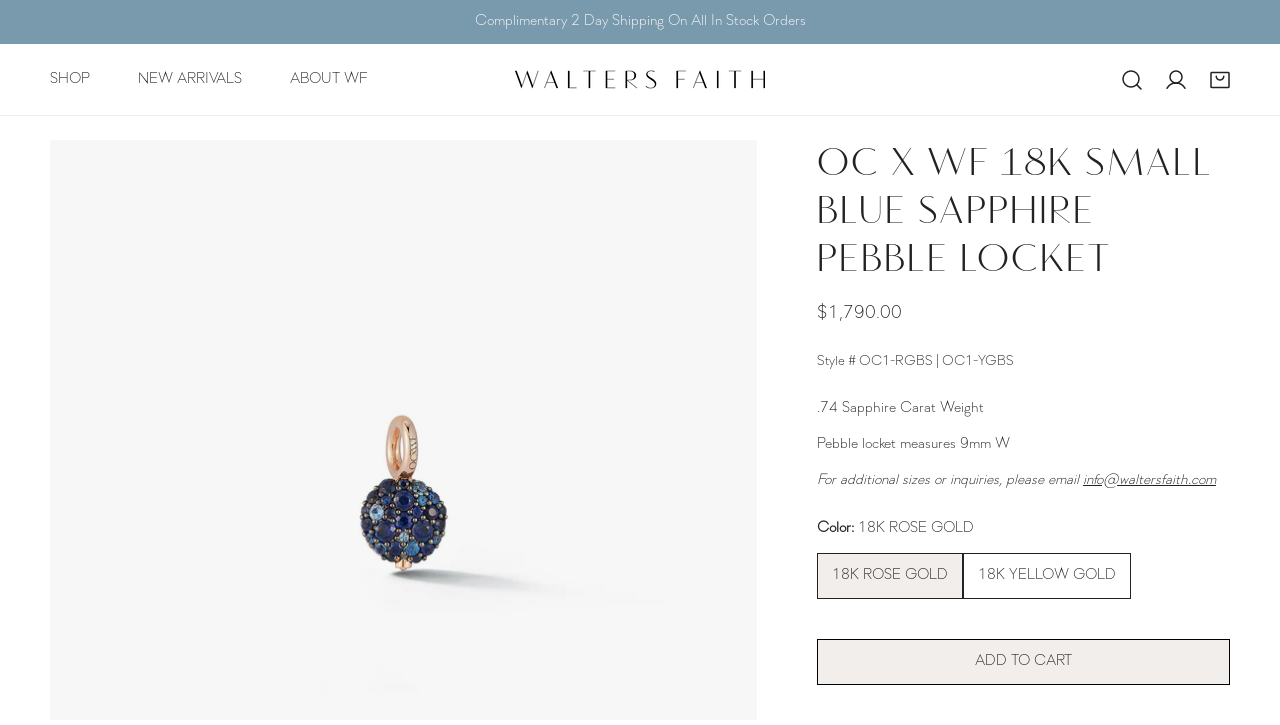

--- FILE ---
content_type: text/html; charset=utf-8
request_url: https://waltersfaith.com/collections/oc-x-wf-collection/products/oc-x-wf-18k-small-blue-sapphire-pebble-locket
body_size: 40823
content:
<!doctype html>
<html
  class="no-js"
  lang="en"
  
>
  <head>
    <meta charset="utf-8">
    <meta http-equiv="X-UA-Compatible" content="IE=edge">
    <meta name="viewport" content="width=device-width,initial-scale=1">
    <meta name="theme-color" content="">
    <link rel="canonical" href="https://waltersfaith.com/products/oc-x-wf-18k-small-blue-sapphire-pebble-locket">
    <link rel="preconnect" href="https://cdn.shopify.com" crossorigin><link
        rel="icon"
        type="image/png"
        href="//waltersfaith.com/cdn/shop/files/WF_Logo.jpg?crop=center&height=32&v=1613522635&width=32"
      >

    <title>
      OC X WF 18K SMALL BLUE SAPPHIRE PEBBLE LOCKET

        &ndash; Walters Faith</title><meta name="description" content=".74 Sapphire Carat Weight Pebble locket measures 9mm W">

<meta property="og:site_name" content="Walters Faith">
<meta property="og:url" content="https://waltersfaith.com/products/oc-x-wf-18k-small-blue-sapphire-pebble-locket">
<meta property="og:title" content="OC X WF 18K SMALL BLUE SAPPHIRE PEBBLE LOCKET">
<meta property="og:type" content="product">
<meta property="og:description" content=".74 Sapphire Carat Weight Pebble locket measures 9mm W"><meta property="og:image" content="http://waltersfaith.com/cdn/shop/products/OC1-RGBS.jpg?v=1654687601">
  <meta property="og:image:secure_url" content="https://waltersfaith.com/cdn/shop/products/OC1-RGBS.jpg?v=1654687601">
  <meta property="og:image:width" content="1500">
  <meta property="og:image:height" content="1500"><meta property="og:price:amount" content="1,790.00">
  <meta property="og:price:currency" content="USD"><meta name="twitter:card" content="summary_large_image">
<meta name="twitter:title" content="OC X WF 18K SMALL BLUE SAPPHIRE PEBBLE LOCKET">
<meta name="twitter:description" content=".74 Sapphire Carat Weight Pebble locket measures 9mm W">

    <style data-shopify>
  
  :root {
    --transform-origin-start: left;
    --transform-origin-end: right;
    --animation-duration: 600ms;
    --animation-zoom-fade: z-zoom-fade var(--animation-duration) cubic-bezier(0, 0, 0.3, 1) forwards;

    
    --font-body-family: "SoinSans", sans-serif;
    --font-body-style: normal;
    --font-body-weight: 300;
    --font-body-weight-bolder: 500;
    --font-menu-weight: 400;
    --font-btn-weight: 400;

    
    --font-heading-family: "Vanitas", sans-serif;
    --font-heading-style: normal;
    --font-heading-weight: 300;
    --font-subheading-weight: ;
    --font-pcard-title-weight: ;

    
    
    --font-btn-family: var(--font-body-family);
    
    --font-menu-family: var(--font-body-family);

    
    --font-subheading-family: var(--font-body-family);

    
      --font-highlight-text-family: var(--font-body-family);
      
      --font-highlight-text-weight: 300;
      --font-highlight-text-style: normal;
    
    
    
      --font-mega-family: var(--font-body-family);
      
      --font-mega-weight: 300;
      --font-mega-style: normal;
    

    --navigation-transform:none;
    --btn-transform:uppercase;
    --product-title-transform:none;
    --font-heading-transform:none;
    --font-mega-transform:uppercase;
    --font-subheading-transform: uppercase;

    --font-body-scale: 1.0;
    --font-heading-scale: 1.0;
    --font-subheading-scale: 1.06;
    --font-mega-scale: 5.2;
    --font-pcard-title-scale: 1.0;
    --font-heading-spacing: 2px;
    --font-subheading-spacing: 0px;

    --font-hxl-size: calc(var(--font-mega-scale) * 1rem);
    --font-h0-size: calc(var(--font-heading-scale) * 4.8rem);
    --font-h1-size: calc(var(--font-heading-scale) * 4rem);
    --font-h2-size: calc(var(--font-heading-scale) * 3.4rem);
    --font-h3-size: calc(var(--font-heading-scale) * 2.8rem);
    --font-h4-size: calc(var(--font-heading-scale) * 2.2rem);
    --font-h5-size: calc(var(--font-heading-scale) * 1.8rem);
    --font-h6-size: calc(var(--font-heading-scale) * 1.6rem);
    --font-subheading-size: calc(var(--font-subheading-scale) * 1.5rem);
    --font-pcard-title-size: calc(var(--font-pcard-title-scale) * 1.5rem);

    --font-heading-mobile-scale: 0.8;

    --btn-height: 46px;
    --btn-rounded: 0px;

    --color-header-transparent-text: #ffffff;
    --color-cart-bubble: #222222;
    --color-overlay-bg: #000000;
    --color-overlay-alpha: 64;
    --color-badge-sale: #b0573b;
    --color-badge-soldout: #b7b7b7;
    --color-badge-hot: #222222;
    --color-badge-new: #24725b;

    --spacing-sections-desktop: 100px;
    --spacing-sections-mobile: 40px;
    --container-width: 1580px;
    --fluid-container-width: 1680px;
    --narrow-container-width: 880px;
    --fluid-offset: 5rem;
    --offset-margin: calc((100vw - var(--container-width)) / 2);
    --arrow-down: url(//waltersfaith.com/cdn/shop/t/16/assets/ar-down.svg?v=31605338494599912611751878710);
    --card-corner-radius: 0px;
    --color-swatch-radius: 50%;
    --color-swatch-size: 3.6rem;
    --column-gap-mobile: min(var(--column-gap,1.5rem));
    --header-padding-bottom-small: 2rem;
    --header-padding-bottom: 4rem;
    --header-padding-bottom-large: 6rem;
    --header-padding-bottom-mobile: 3.2rem;
  }:root{
        --color-base-text: 34, 34, 34;
        --color-base-heading: 34, 34, 34;
        --color-base-primary: 241, 238, 236;
        --color-base-background-1: 255, 255, 255;
        --color-base-background-2: 243, 242, 242;
      }
      :root,.color-background-1, .tippy-box[data-theme~='color-background-1'] {
        --color-primary: #f1eeec;
      --color-border: #ededed;
      --color-background: #ffffff;
      --color-text-body: #222222;
      --color-text-heading: #222222;
      --color-highlight: #e97750;
      --color-link: #222222;
      --color-link-hover: #222222;
      --color-bg-1: #ffffff;
      --color-bg-2: #f3f2f2;
      --color-btn-bg: #f1eeec;
      --color-btn-text: #222222;
      --color-btn-secondary-bg: #f1eeec;
      --color-btn-secondary-border: #f1eeec;
      --color-btn-secondary-text: #484848;
      --color-btn-bg-hover: #f1eeec;
      --color-btn-text-hover: #222222;
      --color-field-bg: #ffffff;
      --color-field-text: #222222;
      --color-field-text-rgb: 34, 34, 34;
      --color-tooltip-bg: #222222;
      --color-tooltip-text: #ffffff;
      --color-product-title: #222222;
      --color-product-price: #222222;
      --color-header-bg: #ffffff;
      --color-header-text: #222222;
      --color-menu-text: #222222;
      --color-menu-text-hover: #222222;
      --color-foreground: 34, 34, 34;
      --color-btn-before: #ffffff;
    }.color-background-2, .tippy-box[data-theme~='color-background-2'] {
        --color-primary: #222222;
      --color-border: #eeeeee;
      --color-background: #f3f2f2;
      --color-text-body: #222222;
      --color-text-heading: #222222;
      --color-highlight: #e97750;
      --color-link: #222222;
      --color-link-hover: #222222;
      --color-bg-1: #f3f2f2;
      --color-bg-2: #f6f6f6;
      --color-btn-bg: #222222;
      --color-btn-text: #ffffff;
      --color-btn-secondary-bg: #ededed;
      --color-btn-secondary-border: #ededed;
      --color-btn-secondary-text: #222222;
      --color-btn-bg-hover: #222222;
      --color-btn-text-hover: #ffffff;
      --color-field-bg: #ffffff;
      --color-field-text: #222222;
      --color-field-text-rgb: 34, 34, 34;
      --color-tooltip-bg: #222222;
      --color-tooltip-text: #ffffff;
      --color-product-title: #222222;
      --color-product-price: #222222;
      --color-header-bg: #f3f2f2;
      --color-header-text: #222222;
      --color-menu-text: #222222;
      --color-menu-text-hover: #222222;
      --color-foreground: 34, 34, 34;
      --color-btn-before: #555555;
    }.color-inverse, .tippy-box[data-theme~='color-inverse'] {
        --color-primary: #222222;
      --color-border: #eeeeee;
      --color-background: #f6ff94;
      --color-text-body: #222222;
      --color-text-heading: #222222;
      --color-highlight: #e97750;
      --color-link: #222222;
      --color-link-hover: #222222;
      --color-bg-1: #f6ff94;
      --color-bg-2: #5f9585;
      --color-btn-bg: #222222;
      --color-btn-text: #ffffff;
      --color-btn-secondary-bg: #ededed;
      --color-btn-secondary-border: #ededed;
      --color-btn-secondary-text: #222222;
      --color-btn-bg-hover: #000000;
      --color-btn-text-hover: #ffffff;
      --color-field-bg: #ffffff;
      --color-field-text: #222222;
      --color-field-text-rgb: 34, 34, 34;
      --color-tooltip-bg: #222222;
      --color-tooltip-text: #ffffff;
      --color-product-title: #222222;
      --color-product-price: #222222;
      --color-header-bg: #f6ff94;
      --color-header-text: #222222;
      --color-menu-text: #222222;
      --color-menu-text-hover: #222222;
      --color-foreground: 34, 34, 34;
      --color-btn-before: #333333;
    }.color-accent, .tippy-box[data-theme~='color-accent'] {
        --color-primary: #ffffff;
      --color-border: #ededed;
      --color-background: #d8cfc7;
      --color-text-body: #3d3d3d;
      --color-text-heading: #ffffff;
      --color-highlight: #e97750;
      --color-link: #3d3d3d;
      --color-link-hover: #3d3d3d;
      --color-bg-1: #d8cfc7;
      --color-bg-2: #d8cfc7;
      --color-btn-bg: #222222;
      --color-btn-text: #ffffff;
      --color-btn-secondary-bg: #ededed;
      --color-btn-secondary-border: #ededed;
      --color-btn-secondary-text: #222222;
      --color-btn-bg-hover: #000000;
      --color-btn-text-hover: #ffffff;
      --color-field-bg: #ffffff;
      --color-field-text: #222222;
      --color-field-text-rgb: 34, 34, 34;
      --color-tooltip-bg: #ffffff;
      --color-tooltip-text: #222222;
      --color-product-title: #ffffff;
      --color-product-price: #222222;
      --color-header-bg: #d8cfc7;
      --color-header-text: #3d3d3d;
      --color-menu-text: #3d3d3d;
      --color-menu-text-hover: #3d3d3d;
      --color-foreground: 61, 61, 61;
      --color-btn-before: #333333;
    }.color-scheme-5, .tippy-box[data-theme~='color-scheme-5'] {
        --color-primary: #ffffff;
      --color-border: #ededed;
      --color-background: #444444;
      --color-text-body: #ffffff;
      --color-text-heading: #ffffff;
      --color-highlight: #e97750;
      --color-link: #ffffff;
      --color-link-hover: #ffffff;
      --color-bg-1: #444444;
      --color-bg-2: #f6f3ee;
      --color-btn-bg: #ffffff;
      --color-btn-text: #444444;
      --color-btn-secondary-bg: #ededed;
      --color-btn-secondary-border: #ededed;
      --color-btn-secondary-text: #444444;
      --color-btn-bg-hover: #000000;
      --color-btn-text-hover: #ffffff;
      --color-field-bg: #ffffff;
      --color-field-text: #444444;
      --color-field-text-rgb: 68, 68, 68;
      --color-tooltip-bg: #444444;
      --color-tooltip-text: #ffffff;
      --color-product-title: #ffffff;
      --color-product-price: #444444;
      --color-header-bg: #444444;
      --color-header-text: #ffffff;
      --color-menu-text: #ffffff;
      --color-menu-text-hover: #ffffff;
      --color-foreground: 255, 255, 255;
      --color-btn-before: #333333;
    }.color-scheme-6, .tippy-box[data-theme~='color-scheme-6'] {
        --color-primary: #444444;
      --color-border: #ededed;
      --color-background: #d4e4eb;
      --color-text-body: #444444;
      --color-text-heading: #444444;
      --color-highlight: #e97750;
      --color-link: #444444;
      --color-link-hover: #444444;
      --color-bg-1: #d4e4eb;
      --color-bg-2: #f6f3ee;
      --color-btn-bg: #444444;
      --color-btn-text: #ffffff;
      --color-btn-secondary-bg: #ededed;
      --color-btn-secondary-border: #ededed;
      --color-btn-secondary-text: #444444;
      --color-btn-bg-hover: #000000;
      --color-btn-text-hover: #ffffff;
      --color-field-bg: #ffffff;
      --color-field-text: #444444;
      --color-field-text-rgb: 68, 68, 68;
      --color-tooltip-bg: #444444;
      --color-tooltip-text: #ffffff;
      --color-product-title: #444444;
      --color-product-price: #444444;
      --color-header-bg: #d4e4eb;
      --color-header-text: #444444;
      --color-menu-text: #444444;
      --color-menu-text-hover: #444444;
      --color-foreground: 68, 68, 68;
      --color-btn-before: #333333;
    }.color-scheme-7, .tippy-box[data-theme~='color-scheme-7'] {
        --color-primary: #444444;
      --color-border: #ededed;
      --color-background: #f1eeec;
      --color-text-body: #444444;
      --color-text-heading: #444444;
      --color-highlight: #e97750;
      --color-link: #444444;
      --color-link-hover: #444444;
      --color-bg-1: #f1eeec;
      --color-bg-2: #ffffff;
      --color-btn-bg: #444444;
      --color-btn-text: #ffffff;
      --color-btn-secondary-bg: #ededed;
      --color-btn-secondary-border: #ededed;
      --color-btn-secondary-text: #444444;
      --color-btn-bg-hover: #000000;
      --color-btn-text-hover: #ffffff;
      --color-field-bg: #ffffff;
      --color-field-text: #444444;
      --color-field-text-rgb: 68, 68, 68;
      --color-tooltip-bg: #444444;
      --color-tooltip-text: #ffffff;
      --color-product-title: #444444;
      --color-product-price: #444444;
      --color-header-bg: #f1eeec;
      --color-header-text: #444444;
      --color-menu-text: #444444;
      --color-menu-text-hover: #444444;
      --color-foreground: 68, 68, 68;
      --color-btn-before: #333333;
    }.color-scheme-8, .tippy-box[data-theme~='color-scheme-8'] {
        --color-primary: #444444;
      --color-border: #ededed;
      --color-background: #7999ac;
      --color-text-body: #ffffff;
      --color-text-heading: #ffffff;
      --color-highlight: #24725b;
      --color-link: #ffffff;
      --color-link-hover: #ffffff;
      --color-bg-1: #7999ac;
      --color-bg-2: #f6f3ee;
      --color-btn-bg: #ffffff;
      --color-btn-text: #222222;
      --color-btn-secondary-bg: #ededed;
      --color-btn-secondary-border: #ededed;
      --color-btn-secondary-text: #222222;
      --color-btn-bg-hover: #222222;
      --color-btn-text-hover: #ffffff;
      --color-field-bg: #ffffff;
      --color-field-text: #222222;
      --color-field-text-rgb: 34, 34, 34;
      --color-tooltip-bg: #ffffff;
      --color-tooltip-text: #222222;
      --color-product-title: #ffffff;
      --color-product-price: #ffffff;
      --color-header-bg: #7999ac;
      --color-header-text: #ffffff;
      --color-menu-text: #ffffff;
      --color-menu-text-hover: #ffffff;
      --color-foreground: 255, 255, 255;
      --color-btn-before: #555555;
    }.color-scheme-9, .tippy-box[data-theme~='color-scheme-9'] {
        --color-primary: #ffffff;
      --color-border: #ffffff;
      --color-background: #5e2309;
      --color-text-body: #ffffff;
      --color-text-heading: #ffffff;
      --color-highlight: #f6ff94;
      --color-link: #ffffff;
      --color-link-hover: #ffffff;
      --color-bg-1: #5e2309;
      --color-bg-2: #f6f3ee;
      --color-btn-bg: #ffffff;
      --color-btn-text: #222222;
      --color-btn-secondary-bg: #ededed;
      --color-btn-secondary-border: #ededed;
      --color-btn-secondary-text: #222222;
      --color-btn-bg-hover: #222222;
      --color-btn-text-hover: #ffffff;
      --color-field-bg: #ffffff;
      --color-field-text: #222222;
      --color-field-text-rgb: 34, 34, 34;
      --color-tooltip-bg: #ffffff;
      --color-tooltip-text: #222222;
      --color-product-title: #ffffff;
      --color-product-price: #f6ff94;
      --color-header-bg: #5e2309;
      --color-header-text: #ffffff;
      --color-menu-text: #ffffff;
      --color-menu-text-hover: #ffffff;
      --color-foreground: 255, 255, 255;
      --color-btn-before: #555555;
    }.color-scheme-10, .tippy-box[data-theme~='color-scheme-10'] {
        --color-primary: #e17855;
      --color-border: #e6e4e2;
      --color-background: #fcfaf7;
      --color-text-body: #222222;
      --color-text-heading: #222222;
      --color-highlight: #e97750;
      --color-link: #222222;
      --color-link-hover: #222222;
      --color-bg-1: #fcfaf7;
      --color-bg-2: #ded7cc;
      --color-btn-bg: #222222;
      --color-btn-text: #ffffff;
      --color-btn-secondary-bg: #ffffff;
      --color-btn-secondary-border: #ededed;
      --color-btn-secondary-text: #222222;
      --color-btn-bg-hover: #222222;
      --color-btn-text-hover: #ffffff;
      --color-field-bg: #fcfaf7;
      --color-field-text: #222222;
      --color-field-text-rgb: 34, 34, 34;
      --color-tooltip-bg: #e17855;
      --color-tooltip-text: #ffffff;
      --color-product-title: #222222;
      --color-product-price: #222222;
      --color-header-bg: #fcfaf7;
      --color-header-text: #222222;
      --color-menu-text: #222222;
      --color-menu-text-hover: #222222;
      --color-foreground: 34, 34, 34;
      --color-btn-before: #555555;
    }.color-scheme-53f26ce0-323f-438a-adc5-a9f1e3717564, .tippy-box[data-theme~='color-scheme-53f26ce0-323f-438a-adc5-a9f1e3717564'] {
        --color-primary: #222222;
      --color-border: #ededed;
      --color-background: #ffffff;
      --color-text-body: #222222;
      --color-text-heading: #222222;
      --color-highlight: #e97750;
      --color-link: #222222;
      --color-link-hover: #222222;
      --color-bg-1: #ffffff;
      --color-bg-2: #f3f2f2;
      --color-btn-bg: #222222;
      --color-btn-text: #ffffff;
      --color-btn-secondary-bg: #ededed;
      --color-btn-secondary-border: #ededed;
      --color-btn-secondary-text: #222222;
      --color-btn-bg-hover: #000000;
      --color-btn-text-hover: #ffffff;
      --color-field-bg: #ffffff;
      --color-field-text: #222222;
      --color-field-text-rgb: 34, 34, 34;
      --color-tooltip-bg: #222222;
      --color-tooltip-text: #ffffff;
      --color-product-title: #222222;
      --color-product-price: #222222;
      --color-header-bg: #ffffff;
      --color-header-text: #222222;
      --color-menu-text: #222222;
      --color-menu-text-hover: #222222;
      --color-foreground: 34, 34, 34;
      --color-btn-before: #333333;
    }body, .color-background-1, .color-background-2, .color-inverse, .color-accent, .color-scheme-5, .color-scheme-6, .color-scheme-7, .color-scheme-8, .color-scheme-9, .color-scheme-10, .color-scheme-53f26ce0-323f-438a-adc5-a9f1e3717564 {
    color: var(--color-text-body);
    background-color: var(--color-background);
  }
  @media screen and (max-width: 1023.98px) {
    .lg-down\:color-background-1,.lg-down\:color-background-2,.lg-down\:color-inverse,.lg-down\:color-accent,.lg-down\:color-scheme-5,.lg-down\:color-scheme-6,.lg-down\:color-scheme-7,.lg-down\:color-scheme-8,.lg-down\:color-scheme-9,.lg-down\:color-scheme-10,.lg-down\:color-scheme-53f26ce0-323f-438a-adc5-a9f1e3717564 {
      color: var(--color-text-body);
      background-color: var(--color-background);
    }
    body .lg-down\:color-background-1 {
        --color-primary: #f1eeec;
      --color-border: #ededed;
      --color-background: #ffffff;
      --color-text-body: #222222;
      --color-text-heading: #222222;
      --color-highlight: #e97750;
      --color-link: #222222;
      --color-link-hover: #222222;
      --color-bg-1: #ffffff;
      --color-bg-2: #f3f2f2;
      --color-btn-bg: #f1eeec;
      --color-btn-text: #222222;
      --color-btn-secondary-bg: #f1eeec;
      --color-btn-secondary-border: #f1eeec;
      --color-btn-secondary-text: #484848;
      --color-btn-bg-hover: #f1eeec;
      --color-btn-text-hover: #222222;
      --color-field-bg: #ffffff;
      --color-field-text: #222222;
      --color-field-text-rgb: 34, 34, 34;
      --color-tooltip-bg: #222222;
      --color-tooltip-text: #ffffff;
      --color-product-title: #222222;
      --color-product-price: #222222;
      --color-header-bg: #ffffff;
      --color-header-text: #222222;
      --color-menu-text: #222222;
      --color-menu-text-hover: #222222;
      --color-foreground: 34, 34, 34;
      --color-btn-before: #ffffff;
      }body .lg-down\:color-background-2 {
        --color-primary: #222222;
      --color-border: #eeeeee;
      --color-background: #f3f2f2;
      --color-text-body: #222222;
      --color-text-heading: #222222;
      --color-highlight: #e97750;
      --color-link: #222222;
      --color-link-hover: #222222;
      --color-bg-1: #f3f2f2;
      --color-bg-2: #f6f6f6;
      --color-btn-bg: #222222;
      --color-btn-text: #ffffff;
      --color-btn-secondary-bg: #ededed;
      --color-btn-secondary-border: #ededed;
      --color-btn-secondary-text: #222222;
      --color-btn-bg-hover: #222222;
      --color-btn-text-hover: #ffffff;
      --color-field-bg: #ffffff;
      --color-field-text: #222222;
      --color-field-text-rgb: 34, 34, 34;
      --color-tooltip-bg: #222222;
      --color-tooltip-text: #ffffff;
      --color-product-title: #222222;
      --color-product-price: #222222;
      --color-header-bg: #f3f2f2;
      --color-header-text: #222222;
      --color-menu-text: #222222;
      --color-menu-text-hover: #222222;
      --color-foreground: 34, 34, 34;
      --color-btn-before: #555555;
      }body .lg-down\:color-inverse {
        --color-primary: #222222;
      --color-border: #eeeeee;
      --color-background: #f6ff94;
      --color-text-body: #222222;
      --color-text-heading: #222222;
      --color-highlight: #e97750;
      --color-link: #222222;
      --color-link-hover: #222222;
      --color-bg-1: #f6ff94;
      --color-bg-2: #5f9585;
      --color-btn-bg: #222222;
      --color-btn-text: #ffffff;
      --color-btn-secondary-bg: #ededed;
      --color-btn-secondary-border: #ededed;
      --color-btn-secondary-text: #222222;
      --color-btn-bg-hover: #000000;
      --color-btn-text-hover: #ffffff;
      --color-field-bg: #ffffff;
      --color-field-text: #222222;
      --color-field-text-rgb: 34, 34, 34;
      --color-tooltip-bg: #222222;
      --color-tooltip-text: #ffffff;
      --color-product-title: #222222;
      --color-product-price: #222222;
      --color-header-bg: #f6ff94;
      --color-header-text: #222222;
      --color-menu-text: #222222;
      --color-menu-text-hover: #222222;
      --color-foreground: 34, 34, 34;
      --color-btn-before: #333333;
      }body .lg-down\:color-accent {
        --color-primary: #ffffff;
      --color-border: #ededed;
      --color-background: #d8cfc7;
      --color-text-body: #3d3d3d;
      --color-text-heading: #ffffff;
      --color-highlight: #e97750;
      --color-link: #3d3d3d;
      --color-link-hover: #3d3d3d;
      --color-bg-1: #d8cfc7;
      --color-bg-2: #d8cfc7;
      --color-btn-bg: #222222;
      --color-btn-text: #ffffff;
      --color-btn-secondary-bg: #ededed;
      --color-btn-secondary-border: #ededed;
      --color-btn-secondary-text: #222222;
      --color-btn-bg-hover: #000000;
      --color-btn-text-hover: #ffffff;
      --color-field-bg: #ffffff;
      --color-field-text: #222222;
      --color-field-text-rgb: 34, 34, 34;
      --color-tooltip-bg: #ffffff;
      --color-tooltip-text: #222222;
      --color-product-title: #ffffff;
      --color-product-price: #222222;
      --color-header-bg: #d8cfc7;
      --color-header-text: #3d3d3d;
      --color-menu-text: #3d3d3d;
      --color-menu-text-hover: #3d3d3d;
      --color-foreground: 61, 61, 61;
      --color-btn-before: #333333;
      }body .lg-down\:color-scheme-5 {
        --color-primary: #ffffff;
      --color-border: #ededed;
      --color-background: #444444;
      --color-text-body: #ffffff;
      --color-text-heading: #ffffff;
      --color-highlight: #e97750;
      --color-link: #ffffff;
      --color-link-hover: #ffffff;
      --color-bg-1: #444444;
      --color-bg-2: #f6f3ee;
      --color-btn-bg: #ffffff;
      --color-btn-text: #444444;
      --color-btn-secondary-bg: #ededed;
      --color-btn-secondary-border: #ededed;
      --color-btn-secondary-text: #444444;
      --color-btn-bg-hover: #000000;
      --color-btn-text-hover: #ffffff;
      --color-field-bg: #ffffff;
      --color-field-text: #444444;
      --color-field-text-rgb: 68, 68, 68;
      --color-tooltip-bg: #444444;
      --color-tooltip-text: #ffffff;
      --color-product-title: #ffffff;
      --color-product-price: #444444;
      --color-header-bg: #444444;
      --color-header-text: #ffffff;
      --color-menu-text: #ffffff;
      --color-menu-text-hover: #ffffff;
      --color-foreground: 255, 255, 255;
      --color-btn-before: #333333;
      }body .lg-down\:color-scheme-6 {
        --color-primary: #444444;
      --color-border: #ededed;
      --color-background: #d4e4eb;
      --color-text-body: #444444;
      --color-text-heading: #444444;
      --color-highlight: #e97750;
      --color-link: #444444;
      --color-link-hover: #444444;
      --color-bg-1: #d4e4eb;
      --color-bg-2: #f6f3ee;
      --color-btn-bg: #444444;
      --color-btn-text: #ffffff;
      --color-btn-secondary-bg: #ededed;
      --color-btn-secondary-border: #ededed;
      --color-btn-secondary-text: #444444;
      --color-btn-bg-hover: #000000;
      --color-btn-text-hover: #ffffff;
      --color-field-bg: #ffffff;
      --color-field-text: #444444;
      --color-field-text-rgb: 68, 68, 68;
      --color-tooltip-bg: #444444;
      --color-tooltip-text: #ffffff;
      --color-product-title: #444444;
      --color-product-price: #444444;
      --color-header-bg: #d4e4eb;
      --color-header-text: #444444;
      --color-menu-text: #444444;
      --color-menu-text-hover: #444444;
      --color-foreground: 68, 68, 68;
      --color-btn-before: #333333;
      }body .lg-down\:color-scheme-7 {
        --color-primary: #444444;
      --color-border: #ededed;
      --color-background: #f1eeec;
      --color-text-body: #444444;
      --color-text-heading: #444444;
      --color-highlight: #e97750;
      --color-link: #444444;
      --color-link-hover: #444444;
      --color-bg-1: #f1eeec;
      --color-bg-2: #ffffff;
      --color-btn-bg: #444444;
      --color-btn-text: #ffffff;
      --color-btn-secondary-bg: #ededed;
      --color-btn-secondary-border: #ededed;
      --color-btn-secondary-text: #444444;
      --color-btn-bg-hover: #000000;
      --color-btn-text-hover: #ffffff;
      --color-field-bg: #ffffff;
      --color-field-text: #444444;
      --color-field-text-rgb: 68, 68, 68;
      --color-tooltip-bg: #444444;
      --color-tooltip-text: #ffffff;
      --color-product-title: #444444;
      --color-product-price: #444444;
      --color-header-bg: #f1eeec;
      --color-header-text: #444444;
      --color-menu-text: #444444;
      --color-menu-text-hover: #444444;
      --color-foreground: 68, 68, 68;
      --color-btn-before: #333333;
      }body .lg-down\:color-scheme-8 {
        --color-primary: #444444;
      --color-border: #ededed;
      --color-background: #7999ac;
      --color-text-body: #ffffff;
      --color-text-heading: #ffffff;
      --color-highlight: #24725b;
      --color-link: #ffffff;
      --color-link-hover: #ffffff;
      --color-bg-1: #7999ac;
      --color-bg-2: #f6f3ee;
      --color-btn-bg: #ffffff;
      --color-btn-text: #222222;
      --color-btn-secondary-bg: #ededed;
      --color-btn-secondary-border: #ededed;
      --color-btn-secondary-text: #222222;
      --color-btn-bg-hover: #222222;
      --color-btn-text-hover: #ffffff;
      --color-field-bg: #ffffff;
      --color-field-text: #222222;
      --color-field-text-rgb: 34, 34, 34;
      --color-tooltip-bg: #ffffff;
      --color-tooltip-text: #222222;
      --color-product-title: #ffffff;
      --color-product-price: #ffffff;
      --color-header-bg: #7999ac;
      --color-header-text: #ffffff;
      --color-menu-text: #ffffff;
      --color-menu-text-hover: #ffffff;
      --color-foreground: 255, 255, 255;
      --color-btn-before: #555555;
      }body .lg-down\:color-scheme-9 {
        --color-primary: #ffffff;
      --color-border: #ffffff;
      --color-background: #5e2309;
      --color-text-body: #ffffff;
      --color-text-heading: #ffffff;
      --color-highlight: #f6ff94;
      --color-link: #ffffff;
      --color-link-hover: #ffffff;
      --color-bg-1: #5e2309;
      --color-bg-2: #f6f3ee;
      --color-btn-bg: #ffffff;
      --color-btn-text: #222222;
      --color-btn-secondary-bg: #ededed;
      --color-btn-secondary-border: #ededed;
      --color-btn-secondary-text: #222222;
      --color-btn-bg-hover: #222222;
      --color-btn-text-hover: #ffffff;
      --color-field-bg: #ffffff;
      --color-field-text: #222222;
      --color-field-text-rgb: 34, 34, 34;
      --color-tooltip-bg: #ffffff;
      --color-tooltip-text: #222222;
      --color-product-title: #ffffff;
      --color-product-price: #f6ff94;
      --color-header-bg: #5e2309;
      --color-header-text: #ffffff;
      --color-menu-text: #ffffff;
      --color-menu-text-hover: #ffffff;
      --color-foreground: 255, 255, 255;
      --color-btn-before: #555555;
      }body .lg-down\:color-scheme-10 {
        --color-primary: #e17855;
      --color-border: #e6e4e2;
      --color-background: #fcfaf7;
      --color-text-body: #222222;
      --color-text-heading: #222222;
      --color-highlight: #e97750;
      --color-link: #222222;
      --color-link-hover: #222222;
      --color-bg-1: #fcfaf7;
      --color-bg-2: #ded7cc;
      --color-btn-bg: #222222;
      --color-btn-text: #ffffff;
      --color-btn-secondary-bg: #ffffff;
      --color-btn-secondary-border: #ededed;
      --color-btn-secondary-text: #222222;
      --color-btn-bg-hover: #222222;
      --color-btn-text-hover: #ffffff;
      --color-field-bg: #fcfaf7;
      --color-field-text: #222222;
      --color-field-text-rgb: 34, 34, 34;
      --color-tooltip-bg: #e17855;
      --color-tooltip-text: #ffffff;
      --color-product-title: #222222;
      --color-product-price: #222222;
      --color-header-bg: #fcfaf7;
      --color-header-text: #222222;
      --color-menu-text: #222222;
      --color-menu-text-hover: #222222;
      --color-foreground: 34, 34, 34;
      --color-btn-before: #555555;
      }body .lg-down\:color-scheme-53f26ce0-323f-438a-adc5-a9f1e3717564 {
        --color-primary: #222222;
      --color-border: #ededed;
      --color-background: #ffffff;
      --color-text-body: #222222;
      --color-text-heading: #222222;
      --color-highlight: #e97750;
      --color-link: #222222;
      --color-link-hover: #222222;
      --color-bg-1: #ffffff;
      --color-bg-2: #f3f2f2;
      --color-btn-bg: #222222;
      --color-btn-text: #ffffff;
      --color-btn-secondary-bg: #ededed;
      --color-btn-secondary-border: #ededed;
      --color-btn-secondary-text: #222222;
      --color-btn-bg-hover: #000000;
      --color-btn-text-hover: #ffffff;
      --color-field-bg: #ffffff;
      --color-field-text: #222222;
      --color-field-text-rgb: 34, 34, 34;
      --color-tooltip-bg: #222222;
      --color-tooltip-text: #ffffff;
      --color-product-title: #222222;
      --color-product-price: #222222;
      --color-header-bg: #ffffff;
      --color-header-text: #222222;
      --color-menu-text: #222222;
      --color-menu-text-hover: #222222;
      --color-foreground: 34, 34, 34;
      --color-btn-before: #333333;
      }
  }
  @media screen and (max-width: 767.98px) {
    .md-down\:color-background-1,.md-down\:color-background-2,.md-down\:color-inverse,.md-down\:color-accent,.md-down\:color-scheme-5,.md-down\:color-scheme-6,.md-down\:color-scheme-7,.md-down\:color-scheme-8,.md-down\:color-scheme-9,.md-down\:color-scheme-10,.md-down\:color-scheme-53f26ce0-323f-438a-adc5-a9f1e3717564 {
      color: var(--color-text-body);
      background-color: var(--color-background);
    }
    body .md-down\:color-background-1 {
        --color-primary: #f1eeec;
      --color-border: #ededed;
      --color-background: #ffffff;
      --color-text-body: #222222;
      --color-text-heading: #222222;
      --color-highlight: #e97750;
      --color-link: #222222;
      --color-link-hover: #222222;
      --color-bg-1: #ffffff;
      --color-bg-2: #f3f2f2;
      --color-btn-bg: #f1eeec;
      --color-btn-text: #222222;
      --color-btn-secondary-bg: #f1eeec;
      --color-btn-secondary-border: #f1eeec;
      --color-btn-secondary-text: #484848;
      --color-btn-bg-hover: #f1eeec;
      --color-btn-text-hover: #222222;
      --color-field-bg: #ffffff;
      --color-field-text: #222222;
      --color-field-text-rgb: 34, 34, 34;
      --color-tooltip-bg: #222222;
      --color-tooltip-text: #ffffff;
      --color-product-title: #222222;
      --color-product-price: #222222;
      --color-header-bg: #ffffff;
      --color-header-text: #222222;
      --color-menu-text: #222222;
      --color-menu-text-hover: #222222;
      --color-foreground: 34, 34, 34;
      --color-btn-before: #ffffff;
      }body .md-down\:color-background-2 {
        --color-primary: #222222;
      --color-border: #eeeeee;
      --color-background: #f3f2f2;
      --color-text-body: #222222;
      --color-text-heading: #222222;
      --color-highlight: #e97750;
      --color-link: #222222;
      --color-link-hover: #222222;
      --color-bg-1: #f3f2f2;
      --color-bg-2: #f6f6f6;
      --color-btn-bg: #222222;
      --color-btn-text: #ffffff;
      --color-btn-secondary-bg: #ededed;
      --color-btn-secondary-border: #ededed;
      --color-btn-secondary-text: #222222;
      --color-btn-bg-hover: #222222;
      --color-btn-text-hover: #ffffff;
      --color-field-bg: #ffffff;
      --color-field-text: #222222;
      --color-field-text-rgb: 34, 34, 34;
      --color-tooltip-bg: #222222;
      --color-tooltip-text: #ffffff;
      --color-product-title: #222222;
      --color-product-price: #222222;
      --color-header-bg: #f3f2f2;
      --color-header-text: #222222;
      --color-menu-text: #222222;
      --color-menu-text-hover: #222222;
      --color-foreground: 34, 34, 34;
      --color-btn-before: #555555;
      }body .md-down\:color-inverse {
        --color-primary: #222222;
      --color-border: #eeeeee;
      --color-background: #f6ff94;
      --color-text-body: #222222;
      --color-text-heading: #222222;
      --color-highlight: #e97750;
      --color-link: #222222;
      --color-link-hover: #222222;
      --color-bg-1: #f6ff94;
      --color-bg-2: #5f9585;
      --color-btn-bg: #222222;
      --color-btn-text: #ffffff;
      --color-btn-secondary-bg: #ededed;
      --color-btn-secondary-border: #ededed;
      --color-btn-secondary-text: #222222;
      --color-btn-bg-hover: #000000;
      --color-btn-text-hover: #ffffff;
      --color-field-bg: #ffffff;
      --color-field-text: #222222;
      --color-field-text-rgb: 34, 34, 34;
      --color-tooltip-bg: #222222;
      --color-tooltip-text: #ffffff;
      --color-product-title: #222222;
      --color-product-price: #222222;
      --color-header-bg: #f6ff94;
      --color-header-text: #222222;
      --color-menu-text: #222222;
      --color-menu-text-hover: #222222;
      --color-foreground: 34, 34, 34;
      --color-btn-before: #333333;
      }body .md-down\:color-accent {
        --color-primary: #ffffff;
      --color-border: #ededed;
      --color-background: #d8cfc7;
      --color-text-body: #3d3d3d;
      --color-text-heading: #ffffff;
      --color-highlight: #e97750;
      --color-link: #3d3d3d;
      --color-link-hover: #3d3d3d;
      --color-bg-1: #d8cfc7;
      --color-bg-2: #d8cfc7;
      --color-btn-bg: #222222;
      --color-btn-text: #ffffff;
      --color-btn-secondary-bg: #ededed;
      --color-btn-secondary-border: #ededed;
      --color-btn-secondary-text: #222222;
      --color-btn-bg-hover: #000000;
      --color-btn-text-hover: #ffffff;
      --color-field-bg: #ffffff;
      --color-field-text: #222222;
      --color-field-text-rgb: 34, 34, 34;
      --color-tooltip-bg: #ffffff;
      --color-tooltip-text: #222222;
      --color-product-title: #ffffff;
      --color-product-price: #222222;
      --color-header-bg: #d8cfc7;
      --color-header-text: #3d3d3d;
      --color-menu-text: #3d3d3d;
      --color-menu-text-hover: #3d3d3d;
      --color-foreground: 61, 61, 61;
      --color-btn-before: #333333;
      }body .md-down\:color-scheme-5 {
        --color-primary: #ffffff;
      --color-border: #ededed;
      --color-background: #444444;
      --color-text-body: #ffffff;
      --color-text-heading: #ffffff;
      --color-highlight: #e97750;
      --color-link: #ffffff;
      --color-link-hover: #ffffff;
      --color-bg-1: #444444;
      --color-bg-2: #f6f3ee;
      --color-btn-bg: #ffffff;
      --color-btn-text: #444444;
      --color-btn-secondary-bg: #ededed;
      --color-btn-secondary-border: #ededed;
      --color-btn-secondary-text: #444444;
      --color-btn-bg-hover: #000000;
      --color-btn-text-hover: #ffffff;
      --color-field-bg: #ffffff;
      --color-field-text: #444444;
      --color-field-text-rgb: 68, 68, 68;
      --color-tooltip-bg: #444444;
      --color-tooltip-text: #ffffff;
      --color-product-title: #ffffff;
      --color-product-price: #444444;
      --color-header-bg: #444444;
      --color-header-text: #ffffff;
      --color-menu-text: #ffffff;
      --color-menu-text-hover: #ffffff;
      --color-foreground: 255, 255, 255;
      --color-btn-before: #333333;
      }body .md-down\:color-scheme-6 {
        --color-primary: #444444;
      --color-border: #ededed;
      --color-background: #d4e4eb;
      --color-text-body: #444444;
      --color-text-heading: #444444;
      --color-highlight: #e97750;
      --color-link: #444444;
      --color-link-hover: #444444;
      --color-bg-1: #d4e4eb;
      --color-bg-2: #f6f3ee;
      --color-btn-bg: #444444;
      --color-btn-text: #ffffff;
      --color-btn-secondary-bg: #ededed;
      --color-btn-secondary-border: #ededed;
      --color-btn-secondary-text: #444444;
      --color-btn-bg-hover: #000000;
      --color-btn-text-hover: #ffffff;
      --color-field-bg: #ffffff;
      --color-field-text: #444444;
      --color-field-text-rgb: 68, 68, 68;
      --color-tooltip-bg: #444444;
      --color-tooltip-text: #ffffff;
      --color-product-title: #444444;
      --color-product-price: #444444;
      --color-header-bg: #d4e4eb;
      --color-header-text: #444444;
      --color-menu-text: #444444;
      --color-menu-text-hover: #444444;
      --color-foreground: 68, 68, 68;
      --color-btn-before: #333333;
      }body .md-down\:color-scheme-7 {
        --color-primary: #444444;
      --color-border: #ededed;
      --color-background: #f1eeec;
      --color-text-body: #444444;
      --color-text-heading: #444444;
      --color-highlight: #e97750;
      --color-link: #444444;
      --color-link-hover: #444444;
      --color-bg-1: #f1eeec;
      --color-bg-2: #ffffff;
      --color-btn-bg: #444444;
      --color-btn-text: #ffffff;
      --color-btn-secondary-bg: #ededed;
      --color-btn-secondary-border: #ededed;
      --color-btn-secondary-text: #444444;
      --color-btn-bg-hover: #000000;
      --color-btn-text-hover: #ffffff;
      --color-field-bg: #ffffff;
      --color-field-text: #444444;
      --color-field-text-rgb: 68, 68, 68;
      --color-tooltip-bg: #444444;
      --color-tooltip-text: #ffffff;
      --color-product-title: #444444;
      --color-product-price: #444444;
      --color-header-bg: #f1eeec;
      --color-header-text: #444444;
      --color-menu-text: #444444;
      --color-menu-text-hover: #444444;
      --color-foreground: 68, 68, 68;
      --color-btn-before: #333333;
      }body .md-down\:color-scheme-8 {
        --color-primary: #444444;
      --color-border: #ededed;
      --color-background: #7999ac;
      --color-text-body: #ffffff;
      --color-text-heading: #ffffff;
      --color-highlight: #24725b;
      --color-link: #ffffff;
      --color-link-hover: #ffffff;
      --color-bg-1: #7999ac;
      --color-bg-2: #f6f3ee;
      --color-btn-bg: #ffffff;
      --color-btn-text: #222222;
      --color-btn-secondary-bg: #ededed;
      --color-btn-secondary-border: #ededed;
      --color-btn-secondary-text: #222222;
      --color-btn-bg-hover: #222222;
      --color-btn-text-hover: #ffffff;
      --color-field-bg: #ffffff;
      --color-field-text: #222222;
      --color-field-text-rgb: 34, 34, 34;
      --color-tooltip-bg: #ffffff;
      --color-tooltip-text: #222222;
      --color-product-title: #ffffff;
      --color-product-price: #ffffff;
      --color-header-bg: #7999ac;
      --color-header-text: #ffffff;
      --color-menu-text: #ffffff;
      --color-menu-text-hover: #ffffff;
      --color-foreground: 255, 255, 255;
      --color-btn-before: #555555;
      }body .md-down\:color-scheme-9 {
        --color-primary: #ffffff;
      --color-border: #ffffff;
      --color-background: #5e2309;
      --color-text-body: #ffffff;
      --color-text-heading: #ffffff;
      --color-highlight: #f6ff94;
      --color-link: #ffffff;
      --color-link-hover: #ffffff;
      --color-bg-1: #5e2309;
      --color-bg-2: #f6f3ee;
      --color-btn-bg: #ffffff;
      --color-btn-text: #222222;
      --color-btn-secondary-bg: #ededed;
      --color-btn-secondary-border: #ededed;
      --color-btn-secondary-text: #222222;
      --color-btn-bg-hover: #222222;
      --color-btn-text-hover: #ffffff;
      --color-field-bg: #ffffff;
      --color-field-text: #222222;
      --color-field-text-rgb: 34, 34, 34;
      --color-tooltip-bg: #ffffff;
      --color-tooltip-text: #222222;
      --color-product-title: #ffffff;
      --color-product-price: #f6ff94;
      --color-header-bg: #5e2309;
      --color-header-text: #ffffff;
      --color-menu-text: #ffffff;
      --color-menu-text-hover: #ffffff;
      --color-foreground: 255, 255, 255;
      --color-btn-before: #555555;
      }body .md-down\:color-scheme-10 {
        --color-primary: #e17855;
      --color-border: #e6e4e2;
      --color-background: #fcfaf7;
      --color-text-body: #222222;
      --color-text-heading: #222222;
      --color-highlight: #e97750;
      --color-link: #222222;
      --color-link-hover: #222222;
      --color-bg-1: #fcfaf7;
      --color-bg-2: #ded7cc;
      --color-btn-bg: #222222;
      --color-btn-text: #ffffff;
      --color-btn-secondary-bg: #ffffff;
      --color-btn-secondary-border: #ededed;
      --color-btn-secondary-text: #222222;
      --color-btn-bg-hover: #222222;
      --color-btn-text-hover: #ffffff;
      --color-field-bg: #fcfaf7;
      --color-field-text: #222222;
      --color-field-text-rgb: 34, 34, 34;
      --color-tooltip-bg: #e17855;
      --color-tooltip-text: #ffffff;
      --color-product-title: #222222;
      --color-product-price: #222222;
      --color-header-bg: #fcfaf7;
      --color-header-text: #222222;
      --color-menu-text: #222222;
      --color-menu-text-hover: #222222;
      --color-foreground: 34, 34, 34;
      --color-btn-before: #555555;
      }body .md-down\:color-scheme-53f26ce0-323f-438a-adc5-a9f1e3717564 {
        --color-primary: #222222;
      --color-border: #ededed;
      --color-background: #ffffff;
      --color-text-body: #222222;
      --color-text-heading: #222222;
      --color-highlight: #e97750;
      --color-link: #222222;
      --color-link-hover: #222222;
      --color-bg-1: #ffffff;
      --color-bg-2: #f3f2f2;
      --color-btn-bg: #222222;
      --color-btn-text: #ffffff;
      --color-btn-secondary-bg: #ededed;
      --color-btn-secondary-border: #ededed;
      --color-btn-secondary-text: #222222;
      --color-btn-bg-hover: #000000;
      --color-btn-text-hover: #ffffff;
      --color-field-bg: #ffffff;
      --color-field-text: #222222;
      --color-field-text-rgb: 34, 34, 34;
      --color-tooltip-bg: #222222;
      --color-tooltip-text: #ffffff;
      --color-product-title: #222222;
      --color-product-price: #222222;
      --color-header-bg: #ffffff;
      --color-header-text: #222222;
      --color-menu-text: #222222;
      --color-menu-text-hover: #222222;
      --color-foreground: 34, 34, 34;
      --color-btn-before: #333333;
      }
  }
  *,
  *::before,
  *::after {
    box-sizing: border-box;
  }
  html {
    font-size: calc(var(--font-body-scale) * 62.5%);
  }
  body {
    min-height: 100%;
    font-size: 1.5rem;
    margin: 0;
    font-family: var(--font-body-family);
    font-style: var(--font-body-style);
    font-weight: var(--font-body-weight);
    -webkit-font-smoothing: antialiased;
    -moz-osx-font-smoothing: grayscale;
    line-height: calc(1 + 0.6 / var(--font-body-scale));
    --font-body-size: 1.5rem;
  }
  h1, h2, h3, h4, h5, h6, .h1, .h2, .h3, .h4, .h5, .h6, .h0, .h-xl {
    font-family: var(--font-heading-family);
    font-style: var(--font-heading-style);
    font-weight: var(--font-heading-weight);
    text-transform: var(--font-heading-transform);
    color: var(--color-text-heading);
    line-height: calc(1 + 0.2 / max(1, var(--font-heading-scale)));
    letter-spacing: var(--font-heading-spacing, 0px);
    word-break: break-word;
    margin: 0 0 1.2rem;
  }
  .h-xl {
    font-family: var(--font-mega-family);
    font-style: var(--font-mega-style);
    font-weight: var(--font-mega-weight);
    text-transform: var(--font-mega-transform, unset);
  }
  @media (max-width: 639px) {
  	h1, h2, h3, h4, h5, h6, .h1, .h2, .h3, .h4, .h5, .h6, .h0, .h-xl {
  		line-height: calc(1 + 0.2 / max(1, var(--font-heading-mobile-scale)));
  	}
  }
  .h-xl {
    font-size: calc(var(--font-mega-scale) * var(--font-heading-mobile-scale) * 1rem);
  }
  .h0 {
    font-size: calc(var(--font-heading-mobile-scale) * var(--font-h0-size));
  }
  h1,.h1 {
    font-size: calc(var(--font-heading-mobile-scale) * var(--font-h1-size));
  }
  h2,.h2 {
    font-size: calc(var(--font-heading-mobile-scale) * var(--font-h2-size));
  }
  h3,.h3 {
    font-size: calc(var(--font-heading-mobile-scale) * var(--font-h3-size));
  }
  h4,.h4 {
    font-size: calc(var(--font-heading-mobile-scale) * var(--font-h4-size));
  }
  h5,.h5 {
    font-size: calc(var(--font-heading-mobile-scale) * 1.8rem);
  }
  h6,.h6 {
    font-size: calc(var(--font-heading-scale) * 1.6rem);
  }
  @media (min-width: 1024px) {
    .h-xl {
      font-size: calc(var(--font-hxl-size) * 0.7);
    }
    .h0 {
      font-size: calc(var(--font-h0-size) * 0.7);
    }
    h1, .h1 {
      font-size: calc(var(--font-h1-size) * 0.7);
    }
    h2, .h2 {
      font-size: calc(var(--font-h2-size) * 0.7);
    }
  }
  @media (min-width: 1280px) {
    .h-xl {
      font-size: var(--font-hxl-size);
    }
    .h0 {
      font-size: var(--font-h0-size);
    }
    h1, .h1 {
      font-size: var(--font-h1-size);
    }
    h2, .h2 {
      font-size: var(--font-h2-size);
    }
    h3, .h3 {
      font-size: var(--font-h3-size);
    }
    h4, .h4 {
      font-size: var(--font-h4-size);
    }
    h5, .h5 {
      font-size: var(--font-h5-size);
    }
    h6, .h6 {
      font-size: var(--font-h6-size);
    }
  }

  .flickity-button,
  [template],
  .hidden,
  .tooltip,
  [data-aria-hidden=true],
  [hidden], .critical-hidden,
  .site-header .critical-hidden, .topbar .critical-hidden, .announcement-bar .critical-hidden {
    display: none
  }
  .block {
    display: block;
  }
  .flex {
    display: flex;
  }
  [style*="--aspect-ratio"] {
    position: relative;
    overflow: hidden;
  }
  [style*="--aspect-ratio"]:before {
    content: "";
    height: 0;
    display: block;
    padding-top: calc(100%/(0 + var(--aspect-ratio, 16/9)));
  }
  [style*="--aspect-ratio"]>:first-child {
    top: 0;
    right: 0;
    bottom: 0;
    left: 0;
    position: absolute!important;
    object-fit: cover;
    width: 100%;
    height: 100%;
  }
  @media (max-width: 639px) {
    [style*="--aspect-ratio"]:before {
      padding-top: calc(100%/(0 + var(--aspect-ratio-mobile, var(--aspect-ratio, 16/9))));
    }
  }
  .overflow-hidden {
    overflow: hidden;
  }
  .content-visibility-auto {
    content-visibility: auto;
  }
  .h-full {
    height: 100%;
  }
  .w-full {
    width: 100%;
  }
  @media (max-width: 1440px) {
    .container-fluid .flickity-wrapper:not(.flickity-controls-group) .flickity-button.previous {
      left: calc(var(--button-size) + (1rem - var(--column-gap, 3rem) / 2)) !important;
    }
    .container-fluid .flickity-wrapper:not(.flickity-controls-group) .flickity-button.next {
      right: calc(var(--button-size) + (1rem - var(--column-gap, 3rem) / 2)) !important;
    }
  }
  .spr-container .spr-header-title {
    font-size: var(--font-h2-size);
  }

  @media (max-width: 639px) {
    .spr-container .spr-header-title {
      font-size: calc(var(--font-heading-mobile-scale) * 3.4rem);
    }
    :root {
      --color-swatch-size: 4.4rem;
    }
  }

  @font-face {
    font-family: "VANITAS";
    src: url("//waltersfaith.com/cdn/shop/files/Vanitas-Regular.otf?v=3571533487572300622") format('opentype');
    font-weight: normal;
    font-style: normal;
    font-display: swap;
  }

  @font-face {
    font-family: "VANITAS";
    src: url("//waltersfaith.com/cdn/shop/files/Vanitas-Italic.otf?v=17812321968373248796") format('opentype');
    font-weight: normal;
    font-style: italic;
    font-display: swap;
  }

  @font-face {
    font-family: "SoinSans";
    src: url("//waltersfaith.com/cdn/shop/files/SoinSans-Light.otf?v=15145944360977225020") format('opentype');
    font-weight: 300;
    font-style: normal;
    font-display: swap;
  }</style>
    <link href="//waltersfaith.com/cdn/shop/t/16/assets/theme.css?v=129596428933358053981757449953" rel="stylesheet" type="text/css" media="all" />
    <link href="//waltersfaith.com/cdn/shop/t/16/assets/base.css?v=114096902192822222331751878710" rel="stylesheet" type="text/css" media="all" />
    <link href="//waltersfaith.com/cdn/shop/t/16/assets/grid.css?v=48121188432312740561751878711" rel="stylesheet" type="text/css" media="all" />
    <link href="//waltersfaith.com/cdn/shop/t/16/assets/components.css?v=51769973559395217031759253406" rel="stylesheet" type="text/css" media="all" />

    
    <link
      rel="preload"
      href="//waltersfaith.com/cdn/shop/t/16/assets/non-critical.css?v=36462501053704504061751878711"
      as="style"
      onload="this.onload=null;this.rel='stylesheet';"
    >
    <link
      rel="preload"
      href="//waltersfaith.com/cdn/shop/t/16/assets/flickity-component.css?v=75358560767564246901751878711"
      as="style"
      onload="this.onload=null;this.rel='stylesheet';"
    >
    <link
      rel="preload"
      href="//waltersfaith.com/cdn/shop/t/16/assets/modal-component.css?v=55273232524732548991751878711"
      as="style"
      onload="this.onload=null;this.rel='stylesheet';"
    >
    <link
      rel="preload"
      href="//waltersfaith.com/cdn/shop/t/16/assets/drawer-component.css?v=150872408552405000701751878711"
      as="style"
      onload="this.onload=null;this.rel='stylesheet';"
    >
    
<noscript>
      <link href="//waltersfaith.com/cdn/shop/t/16/assets/non-critical.css?v=36462501053704504061751878711" rel="stylesheet" type="text/css" media="all" />
      <link href="//waltersfaith.com/cdn/shop/t/16/assets/components.css?v=51769973559395217031759253406" rel="stylesheet" type="text/css" media="all" />
      <link href="//waltersfaith.com/cdn/shop/t/16/assets/flickity-component.css?v=75358560767564246901751878711" rel="stylesheet" type="text/css" media="all" />
      <link href="//waltersfaith.com/cdn/shop/t/16/assets/modal-component.css?v=55273232524732548991751878711" rel="stylesheet" type="text/css" media="all" />
      <link href="//waltersfaith.com/cdn/shop/t/16/assets/drawer-component.css?v=150872408552405000701751878711" rel="stylesheet" type="text/css" media="all" />
</noscript>
    <script src="//waltersfaith.com/cdn/shop/t/16/assets/vendor.js?v=153176460155820595621751878712" defer="defer"></script>
    <script src="//waltersfaith.com/cdn/shop/t/16/assets/global.js?v=120885353330225027261751878711" defer="defer"></script>
    <script src="//waltersfaith.com/cdn/shop/t/16/assets/lazy-image.js?v=68169924899378488731751878711" defer="defer"></script>
    <script src="//waltersfaith.com/cdn/shop/t/16/assets/product-form.js?v=30001835664755217321753899421" defer="defer"></script><script src="//waltersfaith.com/cdn/shop/t/16/assets/animations.js?v=45207048919903973931751878710" defer="defer"></script><script>
      document.documentElement.className =
        document.documentElement.className.replace('no-js', 'js');
    </script>

    <script>window.performance && window.performance.mark && window.performance.mark('shopify.content_for_header.start');</script><meta name="google-site-verification" content="GvRnt9pNSpyOVp8TDx_cWl-RyPAndQempy1rZ02uXKc">
<meta id="shopify-digital-wallet" name="shopify-digital-wallet" content="/2002780225/digital_wallets/dialog">
<meta name="shopify-checkout-api-token" content="299988fd8ba87b0d1d780a03f92568d6">
<meta id="in-context-paypal-metadata" data-shop-id="2002780225" data-venmo-supported="false" data-environment="production" data-locale="en_US" data-paypal-v4="true" data-currency="USD">
<link rel="alternate" type="application/json+oembed" href="https://waltersfaith.com/products/oc-x-wf-18k-small-blue-sapphire-pebble-locket.oembed">
<script async="async" src="/checkouts/internal/preloads.js?locale=en-US"></script>
<link rel="preconnect" href="https://shop.app" crossorigin="anonymous">
<script async="async" src="https://shop.app/checkouts/internal/preloads.js?locale=en-US&shop_id=2002780225" crossorigin="anonymous"></script>
<script id="apple-pay-shop-capabilities" type="application/json">{"shopId":2002780225,"countryCode":"US","currencyCode":"USD","merchantCapabilities":["supports3DS"],"merchantId":"gid:\/\/shopify\/Shop\/2002780225","merchantName":"Walters Faith","requiredBillingContactFields":["postalAddress","email","phone"],"requiredShippingContactFields":["postalAddress","email","phone"],"shippingType":"shipping","supportedNetworks":["visa","masterCard","amex","discover","elo","jcb"],"total":{"type":"pending","label":"Walters Faith","amount":"1.00"},"shopifyPaymentsEnabled":true,"supportsSubscriptions":true}</script>
<script id="shopify-features" type="application/json">{"accessToken":"299988fd8ba87b0d1d780a03f92568d6","betas":["rich-media-storefront-analytics"],"domain":"waltersfaith.com","predictiveSearch":true,"shopId":2002780225,"locale":"en"}</script>
<script>var Shopify = Shopify || {};
Shopify.shop = "waltersfaith.myshopify.com";
Shopify.locale = "en";
Shopify.currency = {"active":"USD","rate":"1.0"};
Shopify.country = "US";
Shopify.theme = {"name":"Zest","id":152480022740,"schema_name":"Zest","schema_version":"9.0.1","theme_store_id":1611,"role":"main"};
Shopify.theme.handle = "null";
Shopify.theme.style = {"id":null,"handle":null};
Shopify.cdnHost = "waltersfaith.com/cdn";
Shopify.routes = Shopify.routes || {};
Shopify.routes.root = "/";</script>
<script type="module">!function(o){(o.Shopify=o.Shopify||{}).modules=!0}(window);</script>
<script>!function(o){function n(){var o=[];function n(){o.push(Array.prototype.slice.apply(arguments))}return n.q=o,n}var t=o.Shopify=o.Shopify||{};t.loadFeatures=n(),t.autoloadFeatures=n()}(window);</script>
<script>
  window.ShopifyPay = window.ShopifyPay || {};
  window.ShopifyPay.apiHost = "shop.app\/pay";
  window.ShopifyPay.redirectState = null;
</script>
<script id="shop-js-analytics" type="application/json">{"pageType":"product"}</script>
<script defer="defer" async type="module" src="//waltersfaith.com/cdn/shopifycloud/shop-js/modules/v2/client.init-shop-cart-sync_BN7fPSNr.en.esm.js"></script>
<script defer="defer" async type="module" src="//waltersfaith.com/cdn/shopifycloud/shop-js/modules/v2/chunk.common_Cbph3Kss.esm.js"></script>
<script defer="defer" async type="module" src="//waltersfaith.com/cdn/shopifycloud/shop-js/modules/v2/chunk.modal_DKumMAJ1.esm.js"></script>
<script type="module">
  await import("//waltersfaith.com/cdn/shopifycloud/shop-js/modules/v2/client.init-shop-cart-sync_BN7fPSNr.en.esm.js");
await import("//waltersfaith.com/cdn/shopifycloud/shop-js/modules/v2/chunk.common_Cbph3Kss.esm.js");
await import("//waltersfaith.com/cdn/shopifycloud/shop-js/modules/v2/chunk.modal_DKumMAJ1.esm.js");

  window.Shopify.SignInWithShop?.initShopCartSync?.({"fedCMEnabled":true,"windoidEnabled":true});

</script>
<script defer="defer" async type="module" src="//waltersfaith.com/cdn/shopifycloud/shop-js/modules/v2/client.payment-terms_BxzfvcZJ.en.esm.js"></script>
<script defer="defer" async type="module" src="//waltersfaith.com/cdn/shopifycloud/shop-js/modules/v2/chunk.common_Cbph3Kss.esm.js"></script>
<script defer="defer" async type="module" src="//waltersfaith.com/cdn/shopifycloud/shop-js/modules/v2/chunk.modal_DKumMAJ1.esm.js"></script>
<script type="module">
  await import("//waltersfaith.com/cdn/shopifycloud/shop-js/modules/v2/client.payment-terms_BxzfvcZJ.en.esm.js");
await import("//waltersfaith.com/cdn/shopifycloud/shop-js/modules/v2/chunk.common_Cbph3Kss.esm.js");
await import("//waltersfaith.com/cdn/shopifycloud/shop-js/modules/v2/chunk.modal_DKumMAJ1.esm.js");

  
</script>
<script>
  window.Shopify = window.Shopify || {};
  if (!window.Shopify.featureAssets) window.Shopify.featureAssets = {};
  window.Shopify.featureAssets['shop-js'] = {"shop-cart-sync":["modules/v2/client.shop-cart-sync_CJVUk8Jm.en.esm.js","modules/v2/chunk.common_Cbph3Kss.esm.js","modules/v2/chunk.modal_DKumMAJ1.esm.js"],"init-fed-cm":["modules/v2/client.init-fed-cm_7Fvt41F4.en.esm.js","modules/v2/chunk.common_Cbph3Kss.esm.js","modules/v2/chunk.modal_DKumMAJ1.esm.js"],"init-shop-email-lookup-coordinator":["modules/v2/client.init-shop-email-lookup-coordinator_Cc088_bR.en.esm.js","modules/v2/chunk.common_Cbph3Kss.esm.js","modules/v2/chunk.modal_DKumMAJ1.esm.js"],"init-windoid":["modules/v2/client.init-windoid_hPopwJRj.en.esm.js","modules/v2/chunk.common_Cbph3Kss.esm.js","modules/v2/chunk.modal_DKumMAJ1.esm.js"],"shop-button":["modules/v2/client.shop-button_B0jaPSNF.en.esm.js","modules/v2/chunk.common_Cbph3Kss.esm.js","modules/v2/chunk.modal_DKumMAJ1.esm.js"],"shop-cash-offers":["modules/v2/client.shop-cash-offers_DPIskqss.en.esm.js","modules/v2/chunk.common_Cbph3Kss.esm.js","modules/v2/chunk.modal_DKumMAJ1.esm.js"],"shop-toast-manager":["modules/v2/client.shop-toast-manager_CK7RT69O.en.esm.js","modules/v2/chunk.common_Cbph3Kss.esm.js","modules/v2/chunk.modal_DKumMAJ1.esm.js"],"init-shop-cart-sync":["modules/v2/client.init-shop-cart-sync_BN7fPSNr.en.esm.js","modules/v2/chunk.common_Cbph3Kss.esm.js","modules/v2/chunk.modal_DKumMAJ1.esm.js"],"init-customer-accounts-sign-up":["modules/v2/client.init-customer-accounts-sign-up_CfPf4CXf.en.esm.js","modules/v2/client.shop-login-button_DeIztwXF.en.esm.js","modules/v2/chunk.common_Cbph3Kss.esm.js","modules/v2/chunk.modal_DKumMAJ1.esm.js"],"pay-button":["modules/v2/client.pay-button_CgIwFSYN.en.esm.js","modules/v2/chunk.common_Cbph3Kss.esm.js","modules/v2/chunk.modal_DKumMAJ1.esm.js"],"init-customer-accounts":["modules/v2/client.init-customer-accounts_DQ3x16JI.en.esm.js","modules/v2/client.shop-login-button_DeIztwXF.en.esm.js","modules/v2/chunk.common_Cbph3Kss.esm.js","modules/v2/chunk.modal_DKumMAJ1.esm.js"],"avatar":["modules/v2/client.avatar_BTnouDA3.en.esm.js"],"init-shop-for-new-customer-accounts":["modules/v2/client.init-shop-for-new-customer-accounts_CsZy_esa.en.esm.js","modules/v2/client.shop-login-button_DeIztwXF.en.esm.js","modules/v2/chunk.common_Cbph3Kss.esm.js","modules/v2/chunk.modal_DKumMAJ1.esm.js"],"shop-follow-button":["modules/v2/client.shop-follow-button_BRMJjgGd.en.esm.js","modules/v2/chunk.common_Cbph3Kss.esm.js","modules/v2/chunk.modal_DKumMAJ1.esm.js"],"checkout-modal":["modules/v2/client.checkout-modal_B9Drz_yf.en.esm.js","modules/v2/chunk.common_Cbph3Kss.esm.js","modules/v2/chunk.modal_DKumMAJ1.esm.js"],"shop-login-button":["modules/v2/client.shop-login-button_DeIztwXF.en.esm.js","modules/v2/chunk.common_Cbph3Kss.esm.js","modules/v2/chunk.modal_DKumMAJ1.esm.js"],"lead-capture":["modules/v2/client.lead-capture_DXYzFM3R.en.esm.js","modules/v2/chunk.common_Cbph3Kss.esm.js","modules/v2/chunk.modal_DKumMAJ1.esm.js"],"shop-login":["modules/v2/client.shop-login_CA5pJqmO.en.esm.js","modules/v2/chunk.common_Cbph3Kss.esm.js","modules/v2/chunk.modal_DKumMAJ1.esm.js"],"payment-terms":["modules/v2/client.payment-terms_BxzfvcZJ.en.esm.js","modules/v2/chunk.common_Cbph3Kss.esm.js","modules/v2/chunk.modal_DKumMAJ1.esm.js"]};
</script>
<script>(function() {
  var isLoaded = false;
  function asyncLoad() {
    if (isLoaded) return;
    isLoaded = true;
    var urls = ["https:\/\/cdn.shopify.com\/s\/files\/1\/0020\/0278\/0225\/t\/1\/assets\/globofilter.init.js?shop=waltersfaith.myshopify.com","https:\/\/assets1.adroll.com\/shopify\/latest\/j\/shopify_rolling_bootstrap_v2.js?adroll_adv_id=ZRYAS3RR3BG7JPVREMGFEV\u0026adroll_pix_id=E2D3EUH3ZJFTTM2V4Z4ZMQ\u0026shop=waltersfaith.myshopify.com","https:\/\/cdn.nfcube.com\/instafeed-446d4dc2bdcd5e82f9d4911a4c6e8e9b.js?shop=waltersfaith.myshopify.com","https:\/\/upsells.boldapps.net\/v2_ui\/js\/UpsellTracker.js?shop=waltersfaith.myshopify.com","https:\/\/upsells.boldapps.net\/v2_ui\/js\/upsell.js?shop=waltersfaith.myshopify.com","\/\/cdn.shopify.com\/proxy\/829a034526e21f0aae4e0928fe5c3266b61ad6afb8ddd6c7c33bc8331dc2c7c8\/pixel.wetracked.io\/waltersfaith.myshopify.com\/events.js?shop=waltersfaith.myshopify.com\u0026sp-cache-control=cHVibGljLCBtYXgtYWdlPTkwMA"];
    for (var i = 0; i < urls.length; i++) {
      var s = document.createElement('script');
      s.type = 'text/javascript';
      s.async = true;
      s.src = urls[i];
      var x = document.getElementsByTagName('script')[0];
      x.parentNode.insertBefore(s, x);
    }
  };
  if(window.attachEvent) {
    window.attachEvent('onload', asyncLoad);
  } else {
    window.addEventListener('load', asyncLoad, false);
  }
})();</script>
<script id="__st">var __st={"a":2002780225,"offset":-18000,"reqid":"9594105b-ea5d-463b-949c-fe0bb9533393-1769975019","pageurl":"waltersfaith.com\/collections\/oc-x-wf-collection\/products\/oc-x-wf-18k-small-blue-sapphire-pebble-locket","u":"980478a980cc","p":"product","rtyp":"product","rid":7653483675860};</script>
<script>window.ShopifyPaypalV4VisibilityTracking = true;</script>
<script id="captcha-bootstrap">!function(){'use strict';const t='contact',e='account',n='new_comment',o=[[t,t],['blogs',n],['comments',n],[t,'customer']],c=[[e,'customer_login'],[e,'guest_login'],[e,'recover_customer_password'],[e,'create_customer']],r=t=>t.map((([t,e])=>`form[action*='/${t}']:not([data-nocaptcha='true']) input[name='form_type'][value='${e}']`)).join(','),a=t=>()=>t?[...document.querySelectorAll(t)].map((t=>t.form)):[];function s(){const t=[...o],e=r(t);return a(e)}const i='password',u='form_key',d=['recaptcha-v3-token','g-recaptcha-response','h-captcha-response',i],f=()=>{try{return window.sessionStorage}catch{return}},m='__shopify_v',_=t=>t.elements[u];function p(t,e,n=!1){try{const o=window.sessionStorage,c=JSON.parse(o.getItem(e)),{data:r}=function(t){const{data:e,action:n}=t;return t[m]||n?{data:e,action:n}:{data:t,action:n}}(c);for(const[e,n]of Object.entries(r))t.elements[e]&&(t.elements[e].value=n);n&&o.removeItem(e)}catch(o){console.error('form repopulation failed',{error:o})}}const l='form_type',E='cptcha';function T(t){t.dataset[E]=!0}const w=window,h=w.document,L='Shopify',v='ce_forms',y='captcha';let A=!1;((t,e)=>{const n=(g='f06e6c50-85a8-45c8-87d0-21a2b65856fe',I='https://cdn.shopify.com/shopifycloud/storefront-forms-hcaptcha/ce_storefront_forms_captcha_hcaptcha.v1.5.2.iife.js',D={infoText:'Protected by hCaptcha',privacyText:'Privacy',termsText:'Terms'},(t,e,n)=>{const o=w[L][v],c=o.bindForm;if(c)return c(t,g,e,D).then(n);var r;o.q.push([[t,g,e,D],n]),r=I,A||(h.body.append(Object.assign(h.createElement('script'),{id:'captcha-provider',async:!0,src:r})),A=!0)});var g,I,D;w[L]=w[L]||{},w[L][v]=w[L][v]||{},w[L][v].q=[],w[L][y]=w[L][y]||{},w[L][y].protect=function(t,e){n(t,void 0,e),T(t)},Object.freeze(w[L][y]),function(t,e,n,w,h,L){const[v,y,A,g]=function(t,e,n){const i=e?o:[],u=t?c:[],d=[...i,...u],f=r(d),m=r(i),_=r(d.filter((([t,e])=>n.includes(e))));return[a(f),a(m),a(_),s()]}(w,h,L),I=t=>{const e=t.target;return e instanceof HTMLFormElement?e:e&&e.form},D=t=>v().includes(t);t.addEventListener('submit',(t=>{const e=I(t);if(!e)return;const n=D(e)&&!e.dataset.hcaptchaBound&&!e.dataset.recaptchaBound,o=_(e),c=g().includes(e)&&(!o||!o.value);(n||c)&&t.preventDefault(),c&&!n&&(function(t){try{if(!f())return;!function(t){const e=f();if(!e)return;const n=_(t);if(!n)return;const o=n.value;o&&e.removeItem(o)}(t);const e=Array.from(Array(32),(()=>Math.random().toString(36)[2])).join('');!function(t,e){_(t)||t.append(Object.assign(document.createElement('input'),{type:'hidden',name:u})),t.elements[u].value=e}(t,e),function(t,e){const n=f();if(!n)return;const o=[...t.querySelectorAll(`input[type='${i}']`)].map((({name:t})=>t)),c=[...d,...o],r={};for(const[a,s]of new FormData(t).entries())c.includes(a)||(r[a]=s);n.setItem(e,JSON.stringify({[m]:1,action:t.action,data:r}))}(t,e)}catch(e){console.error('failed to persist form',e)}}(e),e.submit())}));const S=(t,e)=>{t&&!t.dataset[E]&&(n(t,e.some((e=>e===t))),T(t))};for(const o of['focusin','change'])t.addEventListener(o,(t=>{const e=I(t);D(e)&&S(e,y())}));const B=e.get('form_key'),M=e.get(l),P=B&&M;t.addEventListener('DOMContentLoaded',(()=>{const t=y();if(P)for(const e of t)e.elements[l].value===M&&p(e,B);[...new Set([...A(),...v().filter((t=>'true'===t.dataset.shopifyCaptcha))])].forEach((e=>S(e,t)))}))}(h,new URLSearchParams(w.location.search),n,t,e,['guest_login'])})(!0,!0)}();</script>
<script integrity="sha256-4kQ18oKyAcykRKYeNunJcIwy7WH5gtpwJnB7kiuLZ1E=" data-source-attribution="shopify.loadfeatures" defer="defer" src="//waltersfaith.com/cdn/shopifycloud/storefront/assets/storefront/load_feature-a0a9edcb.js" crossorigin="anonymous"></script>
<script crossorigin="anonymous" defer="defer" src="//waltersfaith.com/cdn/shopifycloud/storefront/assets/shopify_pay/storefront-65b4c6d7.js?v=20250812"></script>
<script data-source-attribution="shopify.dynamic_checkout.dynamic.init">var Shopify=Shopify||{};Shopify.PaymentButton=Shopify.PaymentButton||{isStorefrontPortableWallets:!0,init:function(){window.Shopify.PaymentButton.init=function(){};var t=document.createElement("script");t.src="https://waltersfaith.com/cdn/shopifycloud/portable-wallets/latest/portable-wallets.en.js",t.type="module",document.head.appendChild(t)}};
</script>
<script data-source-attribution="shopify.dynamic_checkout.buyer_consent">
  function portableWalletsHideBuyerConsent(e){var t=document.getElementById("shopify-buyer-consent"),n=document.getElementById("shopify-subscription-policy-button");t&&n&&(t.classList.add("hidden"),t.setAttribute("aria-hidden","true"),n.removeEventListener("click",e))}function portableWalletsShowBuyerConsent(e){var t=document.getElementById("shopify-buyer-consent"),n=document.getElementById("shopify-subscription-policy-button");t&&n&&(t.classList.remove("hidden"),t.removeAttribute("aria-hidden"),n.addEventListener("click",e))}window.Shopify?.PaymentButton&&(window.Shopify.PaymentButton.hideBuyerConsent=portableWalletsHideBuyerConsent,window.Shopify.PaymentButton.showBuyerConsent=portableWalletsShowBuyerConsent);
</script>
<script data-source-attribution="shopify.dynamic_checkout.cart.bootstrap">document.addEventListener("DOMContentLoaded",(function(){function t(){return document.querySelector("shopify-accelerated-checkout-cart, shopify-accelerated-checkout")}if(t())Shopify.PaymentButton.init();else{new MutationObserver((function(e,n){t()&&(Shopify.PaymentButton.init(),n.disconnect())})).observe(document.body,{childList:!0,subtree:!0})}}));
</script>
<script id='scb4127' type='text/javascript' async='' src='https://waltersfaith.com/cdn/shopifycloud/privacy-banner/storefront-banner.js'></script><link id="shopify-accelerated-checkout-styles" rel="stylesheet" media="screen" href="https://waltersfaith.com/cdn/shopifycloud/portable-wallets/latest/accelerated-checkout-backwards-compat.css" crossorigin="anonymous">
<style id="shopify-accelerated-checkout-cart">
        #shopify-buyer-consent {
  margin-top: 1em;
  display: inline-block;
  width: 100%;
}

#shopify-buyer-consent.hidden {
  display: none;
}

#shopify-subscription-policy-button {
  background: none;
  border: none;
  padding: 0;
  text-decoration: underline;
  font-size: inherit;
  cursor: pointer;
}

#shopify-subscription-policy-button::before {
  box-shadow: none;
}

      </style>
<script id="sections-script" data-sections="announcement-bar,footer" defer="defer" src="//waltersfaith.com/cdn/shop/t/16/compiled_assets/scripts.js?v=24117"></script>
<script>window.performance && window.performance.mark && window.performance.mark('shopify.content_for_header.end');</script>

    
    
    <link rel="preload" href="//waltersfaith.com/cdn/shop/files/Vanitas-Regular.otf?v=3571533487572300622" as="font" type="font/opentype" crossorigin fetchpriority="high">
    <link rel="preload" href="//waltersfaith.com/cdn/shop/files/SoinSans-Light.otf?v=15145944360977225020" as="font" type="font/opentype" crossorigin fetchpriority="high">
    

    
    
    <meta name="google-site-verification" content="tx3xSnhqIiXQ_btKD8Qeh2jSLfpLLKjw5Q1VmVg26nM">
  <!-- BEGIN app block: shopify://apps/eg-auto-add-to-cart/blocks/app-embed/0f7d4f74-1e89-4820-aec4-6564d7e535d2 -->










  
    <script
      async
      type="text/javascript"
      src="https://cdn.506.io/eg/script.js?shop=waltersfaith.myshopify.com&v=7"
    ></script>
  



  <meta id="easygift-shop" itemid="c2hvcF8kXzE3Njk5NzUwMTk=" content="{&quot;isInstalled&quot;:true,&quot;installedOn&quot;:&quot;2024-01-17T10:52:16.729Z&quot;,&quot;appVersion&quot;:&quot;3.0&quot;,&quot;subscriptionName&quot;:&quot;Standard&quot;,&quot;cartAnalytics&quot;:true,&quot;freeTrialEndsOn&quot;:null,&quot;settings&quot;:{&quot;reminderBannerStyle&quot;:{&quot;position&quot;:{&quot;horizontal&quot;:&quot;right&quot;,&quot;vertical&quot;:&quot;bottom&quot;},&quot;primaryColor&quot;:&quot;#000000&quot;,&quot;cssStyles&quot;:&quot;&quot;,&quot;headerText&quot;:&quot;&quot;,&quot;subHeaderText&quot;:&quot;&quot;,&quot;showImage&quot;:false,&quot;imageUrl&quot;:null,&quot;displayAfter&quot;:5,&quot;closingMode&quot;:&quot;doNotAutoClose&quot;,&quot;selfcloseAfter&quot;:5,&quot;reshowBannerAfter&quot;:&quot;everyNewSession&quot;},&quot;addedItemIdentifier&quot;:&quot;_Gifted&quot;,&quot;ignoreOtherAppLineItems&quot;:null,&quot;customVariantsInfoLifetimeMins&quot;:1440,&quot;redirectPath&quot;:null,&quot;ignoreNonStandardCartRequests&quot;:false,&quot;bannerStyle&quot;:{&quot;position&quot;:{&quot;horizontal&quot;:&quot;right&quot;,&quot;vertical&quot;:&quot;bottom&quot;},&quot;cssStyles&quot;:null,&quot;primaryColor&quot;:&quot;#000000&quot;},&quot;themePresetId&quot;:null,&quot;notificationStyle&quot;:{&quot;position&quot;:{&quot;horizontal&quot;:null,&quot;vertical&quot;:null},&quot;cssStyles&quot;:null,&quot;duration&quot;:null,&quot;hasCustomizations&quot;:false,&quot;primaryColor&quot;:null},&quot;fetchCartData&quot;:false,&quot;useLocalStorage&quot;:{&quot;enabled&quot;:false,&quot;expiryMinutes&quot;:null},&quot;popupStyle&quot;:{&quot;addButtonText&quot;:null,&quot;cssStyles&quot;:null,&quot;dismissButtonText&quot;:null,&quot;hasCustomizations&quot;:false,&quot;imageUrl&quot;:null,&quot;outOfStockButtonText&quot;:null,&quot;primaryColor&quot;:null,&quot;secondaryColor&quot;:null,&quot;showProductLink&quot;:false,&quot;subscriptionLabel&quot;:&quot;Subscription Plan&quot;},&quot;refreshAfterBannerClick&quot;:false,&quot;disableReapplyRules&quot;:false,&quot;disableReloadOnFailedAddition&quot;:false,&quot;autoReloadCartPage&quot;:false,&quot;ajaxRedirectPath&quot;:null,&quot;allowSimultaneousRequests&quot;:false,&quot;applyRulesOnCheckout&quot;:false,&quot;enableCartCtrlOverrides&quot;:true,&quot;scriptSettings&quot;:{&quot;branding&quot;:{&quot;show&quot;:false,&quot;removalRequestSent&quot;:null},&quot;productPageRedirection&quot;:{&quot;enabled&quot;:false,&quot;products&quot;:[],&quot;redirectionURL&quot;:&quot;\/&quot;},&quot;debugging&quot;:{&quot;enabled&quot;:false,&quot;enabledOn&quot;:null,&quot;stringifyObj&quot;:false},&quot;customCSS&quot;:null,&quot;delayUpdates&quot;:2000,&quot;decodePayload&quot;:false,&quot;hideAlertsOnFrontend&quot;:false,&quot;removeEGPropertyFromSplitActionLineItems&quot;:false,&quot;fetchProductInfoFromSavedDomain&quot;:false,&quot;enableBuyNowInterceptions&quot;:false,&quot;removeProductsAddedFromExpiredRules&quot;:false,&quot;useFinalPrice&quot;:false,&quot;hideGiftedPropertyText&quot;:false,&quot;fetchCartDataBeforeRequest&quot;:false}},&quot;translations&quot;:null,&quot;defaultLocale&quot;:&quot;en&quot;,&quot;shopDomain&quot;:&quot;waltersfaith.com&quot;}">


<script defer>
  (async function() {
    try {

      const blockVersion = "v3"
      if (blockVersion != "v3") {
        return
      }

      let metaErrorFlag = false;
      if (metaErrorFlag) {
        return
      }

      // Parse metafields as JSON
      const metafields = {};

      // Process metafields in JavaScript
      let savedRulesArray = [];
      for (const [key, value] of Object.entries(metafields)) {
        if (value) {
          for (const prop in value) {
            // avoiding Object.Keys for performance gain -- no need to make an array of keys.
            savedRulesArray.push(value);
            break;
          }
        }
      }

      const metaTag = document.createElement('meta');
      metaTag.id = 'easygift-rules';
      metaTag.content = JSON.stringify(savedRulesArray);
      metaTag.setAttribute('itemid', 'cnVsZXNfJF8xNzY5OTc1MDE5');

      document.head.appendChild(metaTag);
      } catch (err) {
        
      }
  })();
</script>


  <script
    type="text/javascript"
    defer
  >

    (function () {
      try {
        window.EG_INFO = window.EG_INFO || {};
        var shopInfo = {"isInstalled":true,"installedOn":"2024-01-17T10:52:16.729Z","appVersion":"3.0","subscriptionName":"Standard","cartAnalytics":true,"freeTrialEndsOn":null,"settings":{"reminderBannerStyle":{"position":{"horizontal":"right","vertical":"bottom"},"primaryColor":"#000000","cssStyles":"","headerText":"","subHeaderText":"","showImage":false,"imageUrl":null,"displayAfter":5,"closingMode":"doNotAutoClose","selfcloseAfter":5,"reshowBannerAfter":"everyNewSession"},"addedItemIdentifier":"_Gifted","ignoreOtherAppLineItems":null,"customVariantsInfoLifetimeMins":1440,"redirectPath":null,"ignoreNonStandardCartRequests":false,"bannerStyle":{"position":{"horizontal":"right","vertical":"bottom"},"cssStyles":null,"primaryColor":"#000000"},"themePresetId":null,"notificationStyle":{"position":{"horizontal":null,"vertical":null},"cssStyles":null,"duration":null,"hasCustomizations":false,"primaryColor":null},"fetchCartData":false,"useLocalStorage":{"enabled":false,"expiryMinutes":null},"popupStyle":{"addButtonText":null,"cssStyles":null,"dismissButtonText":null,"hasCustomizations":false,"imageUrl":null,"outOfStockButtonText":null,"primaryColor":null,"secondaryColor":null,"showProductLink":false,"subscriptionLabel":"Subscription Plan"},"refreshAfterBannerClick":false,"disableReapplyRules":false,"disableReloadOnFailedAddition":false,"autoReloadCartPage":false,"ajaxRedirectPath":null,"allowSimultaneousRequests":false,"applyRulesOnCheckout":false,"enableCartCtrlOverrides":true,"scriptSettings":{"branding":{"show":false,"removalRequestSent":null},"productPageRedirection":{"enabled":false,"products":[],"redirectionURL":"\/"},"debugging":{"enabled":false,"enabledOn":null,"stringifyObj":false},"customCSS":null,"delayUpdates":2000,"decodePayload":false,"hideAlertsOnFrontend":false,"removeEGPropertyFromSplitActionLineItems":false,"fetchProductInfoFromSavedDomain":false,"enableBuyNowInterceptions":false,"removeProductsAddedFromExpiredRules":false,"useFinalPrice":false,"hideGiftedPropertyText":false,"fetchCartDataBeforeRequest":false}},"translations":null,"defaultLocale":"en","shopDomain":"waltersfaith.com"};
        var productRedirectionEnabled = shopInfo.settings.scriptSettings.productPageRedirection.enabled;
        if (["Unlimited", "Enterprise"].includes(shopInfo.subscriptionName) && productRedirectionEnabled) {
          var products = shopInfo.settings.scriptSettings.productPageRedirection.products;
          if (products.length > 0) {
            var productIds = products.map(function(prod) {
              var productGid = prod.id;
              var productIdNumber = parseInt(productGid.split('/').pop());
              return productIdNumber;
            });
            var productInfo = {"id":7653483675860,"title":"OC X WF 18K SMALL BLUE SAPPHIRE PEBBLE LOCKET","handle":"oc-x-wf-18k-small-blue-sapphire-pebble-locket","description":"\u003cp\u003e.74 Sapphire Carat Weight\u003c\/p\u003e\n\u003cp\u003ePebble locket measures 9mm W\u003c\/p\u003e","published_at":"2022-06-08T07:22:36-04:00","created_at":"2022-06-07T09:36:37-04:00","vendor":"Walters Faith","type":"OC X WF Necklace","tags":["18K Rose Gold","blue sapphire","CYCHAIN_CA-001-GRG-32","CYCHAIN_CH1-RG-15","CYCHAIN_CH2-RG-16\/15\/14\"","LOCKET","OC x WF","Pendants","price-1000-2500","recommended_OC2-RGBS","recommended_OC4-RGBS-6","recommended_P017-RGBS","related_OC1-RGAM","related_OC1-RGGE","related_OC1-RGPS"],"price":179000,"price_min":179000,"price_max":179000,"available":true,"price_varies":false,"compare_at_price":null,"compare_at_price_min":0,"compare_at_price_max":0,"compare_at_price_varies":false,"variants":[{"id":44285546922196,"title":"18K ROSE GOLD","option1":"18K ROSE GOLD","option2":null,"option3":null,"sku":"OC1-RGBS","requires_shipping":true,"taxable":true,"featured_image":{"id":37252119167188,"product_id":7653483675860,"position":1,"created_at":"2022-06-08T07:26:32-04:00","updated_at":"2022-06-08T07:26:41-04:00","alt":null,"width":1500,"height":1500,"src":"\/\/waltersfaith.com\/cdn\/shop\/products\/OC1-RGBS.jpg?v=1654687601","variant_ids":[44285546922196,44285546954964]},"available":true,"name":"OC X WF 18K SMALL BLUE SAPPHIRE PEBBLE LOCKET - 18K ROSE GOLD","public_title":"18K ROSE GOLD","options":["18K ROSE GOLD"],"price":179000,"weight":0,"compare_at_price":null,"inventory_management":"shopify","barcode":"","featured_media":{"alt":null,"id":29882877214932,"position":1,"preview_image":{"aspect_ratio":1.0,"height":1500,"width":1500,"src":"\/\/waltersfaith.com\/cdn\/shop\/products\/OC1-RGBS.jpg?v=1654687601"}},"requires_selling_plan":false,"selling_plan_allocations":[]},{"id":44285546954964,"title":"18K YELLOW GOLD","option1":"18K YELLOW GOLD","option2":null,"option3":null,"sku":"OC1-YGBS","requires_shipping":true,"taxable":true,"featured_image":{"id":37252119167188,"product_id":7653483675860,"position":1,"created_at":"2022-06-08T07:26:32-04:00","updated_at":"2022-06-08T07:26:41-04:00","alt":null,"width":1500,"height":1500,"src":"\/\/waltersfaith.com\/cdn\/shop\/products\/OC1-RGBS.jpg?v=1654687601","variant_ids":[44285546922196,44285546954964]},"available":true,"name":"OC X WF 18K SMALL BLUE SAPPHIRE PEBBLE LOCKET - 18K YELLOW GOLD","public_title":"18K YELLOW GOLD","options":["18K YELLOW GOLD"],"price":179000,"weight":0,"compare_at_price":null,"inventory_management":"shopify","barcode":"","featured_media":{"alt":null,"id":29882877214932,"position":1,"preview_image":{"aspect_ratio":1.0,"height":1500,"width":1500,"src":"\/\/waltersfaith.com\/cdn\/shop\/products\/OC1-RGBS.jpg?v=1654687601"}},"requires_selling_plan":false,"selling_plan_allocations":[]}],"images":["\/\/waltersfaith.com\/cdn\/shop\/products\/OC1-RGBS.jpg?v=1654687601","\/\/waltersfaith.com\/cdn\/shop\/products\/1500x1500editorial24_dc3383a9-622d-4be3-a8fa-7b386fb2b593.jpg?v=1663259784","\/\/waltersfaith.com\/cdn\/shop\/products\/OC1-RGBSonCH2.jpg?v=1663259784","\/\/waltersfaith.com\/cdn\/shop\/products\/OC1PebbleBack_b952fef0-1550-4d5b-ac4c-f88c2d118dba.jpg?v=1663259784","\/\/waltersfaith.com\/cdn\/shop\/products\/OC1-RGBS_OC2-RGBS_OC3-RGBSgroup.jpg?v=1663259784","\/\/waltersfaith.com\/cdn\/shop\/products\/OCXWFPebblesgroupshot_418bbc3e-c378-4d97-a4bc-eafbe8b6f65a.jpg?v=1663259784","\/\/waltersfaith.com\/cdn\/shop\/products\/OCXWFPebblesGroupShot1withchain_cf0b4e2a-6220-4e4d-8b85-db0493ff8779.jpg?v=1663259781","\/\/waltersfaith.com\/cdn\/shop\/products\/WALTERS_FAITH_0352_V1_R03_1e9a051f-5d02-45b1-b75c-57db93461b91.jpg?v=1663259781"],"featured_image":"\/\/waltersfaith.com\/cdn\/shop\/products\/OC1-RGBS.jpg?v=1654687601","options":["Color"],"media":[{"alt":null,"id":29882877214932,"position":1,"preview_image":{"aspect_ratio":1.0,"height":1500,"width":1500,"src":"\/\/waltersfaith.com\/cdn\/shop\/products\/OC1-RGBS.jpg?v=1654687601"},"aspect_ratio":1.0,"height":1500,"media_type":"image","src":"\/\/waltersfaith.com\/cdn\/shop\/products\/OC1-RGBS.jpg?v=1654687601","width":1500},{"alt":null,"id":30547086475476,"position":2,"preview_image":{"aspect_ratio":1.0,"height":1500,"width":1500,"src":"\/\/waltersfaith.com\/cdn\/shop\/products\/1500x1500editorial24_dc3383a9-622d-4be3-a8fa-7b386fb2b593.jpg?v=1663259784"},"aspect_ratio":1.0,"height":1500,"media_type":"image","src":"\/\/waltersfaith.com\/cdn\/shop\/products\/1500x1500editorial24_dc3383a9-622d-4be3-a8fa-7b386fb2b593.jpg?v=1663259784","width":1500},{"alt":null,"id":29876868677844,"position":3,"preview_image":{"aspect_ratio":1.0,"height":1500,"width":1500,"src":"\/\/waltersfaith.com\/cdn\/shop\/products\/OC1-RGBSonCH2.jpg?v=1663259784"},"aspect_ratio":1.0,"height":1500,"media_type":"image","src":"\/\/waltersfaith.com\/cdn\/shop\/products\/OC1-RGBSonCH2.jpg?v=1663259784","width":1500},{"alt":null,"id":29876865761492,"position":4,"preview_image":{"aspect_ratio":1.0,"height":1500,"width":1500,"src":"\/\/waltersfaith.com\/cdn\/shop\/products\/OC1PebbleBack_b952fef0-1550-4d5b-ac4c-f88c2d118dba.jpg?v=1663259784"},"aspect_ratio":1.0,"height":1500,"media_type":"image","src":"\/\/waltersfaith.com\/cdn\/shop\/products\/OC1PebbleBack_b952fef0-1550-4d5b-ac4c-f88c2d118dba.jpg?v=1663259784","width":1500},{"alt":null,"id":29876868710612,"position":5,"preview_image":{"aspect_ratio":1.0,"height":1500,"width":1500,"src":"\/\/waltersfaith.com\/cdn\/shop\/products\/OC1-RGBS_OC2-RGBS_OC3-RGBSgroup.jpg?v=1663259784"},"aspect_ratio":1.0,"height":1500,"media_type":"image","src":"\/\/waltersfaith.com\/cdn\/shop\/products\/OC1-RGBS_OC2-RGBS_OC3-RGBSgroup.jpg?v=1663259784","width":1500},{"alt":null,"id":29876864614612,"position":6,"preview_image":{"aspect_ratio":1.0,"height":1500,"width":1500,"src":"\/\/waltersfaith.com\/cdn\/shop\/products\/OCXWFPebblesgroupshot_418bbc3e-c378-4d97-a4bc-eafbe8b6f65a.jpg?v=1663259784"},"aspect_ratio":1.0,"height":1500,"media_type":"image","src":"\/\/waltersfaith.com\/cdn\/shop\/products\/OCXWFPebblesgroupshot_418bbc3e-c378-4d97-a4bc-eafbe8b6f65a.jpg?v=1663259784","width":1500},{"alt":null,"id":29876864581844,"position":7,"preview_image":{"aspect_ratio":1.0,"height":1500,"width":1500,"src":"\/\/waltersfaith.com\/cdn\/shop\/products\/OCXWFPebblesGroupShot1withchain_cf0b4e2a-6220-4e4d-8b85-db0493ff8779.jpg?v=1663259781"},"aspect_ratio":1.0,"height":1500,"media_type":"image","src":"\/\/waltersfaith.com\/cdn\/shop\/products\/OCXWFPebblesGroupShot1withchain_cf0b4e2a-6220-4e4d-8b85-db0493ff8779.jpg?v=1663259781","width":1500},{"alt":null,"id":29876958691540,"position":8,"preview_image":{"aspect_ratio":1.0,"height":3148,"width":3148,"src":"\/\/waltersfaith.com\/cdn\/shop\/products\/WALTERS_FAITH_0352_V1_R03_1e9a051f-5d02-45b1-b75c-57db93461b91.jpg?v=1663259781"},"aspect_ratio":1.0,"height":3148,"media_type":"image","src":"\/\/waltersfaith.com\/cdn\/shop\/products\/WALTERS_FAITH_0352_V1_R03_1e9a051f-5d02-45b1-b75c-57db93461b91.jpg?v=1663259781","width":3148}],"requires_selling_plan":false,"selling_plan_groups":[],"content":"\u003cp\u003e.74 Sapphire Carat Weight\u003c\/p\u003e\n\u003cp\u003ePebble locket measures 9mm W\u003c\/p\u003e"};
            var isProductInList = productIds.includes(productInfo.id);
            if (isProductInList) {
              var redirectionURL = shopInfo.settings.scriptSettings.productPageRedirection.redirectionURL;
              if (redirectionURL) {
                window.location = redirectionURL;
              }
            }
          }
        }

        

          var rawPriceString = "1,790.00";
    
          rawPriceString = rawPriceString.trim();
    
          var normalisedPrice;

          function processNumberString(str) {
            // Helper to find the rightmost index of '.', ',' or "'"
            const lastDot = str.lastIndexOf('.');
            const lastComma = str.lastIndexOf(',');
            const lastApostrophe = str.lastIndexOf("'");
            const lastIndex = Math.max(lastDot, lastComma, lastApostrophe);

            // If no punctuation, remove any stray spaces and return
            if (lastIndex === -1) {
              return str.replace(/[.,'\s]/g, '');
            }

            // Extract parts
            const before = str.slice(0, lastIndex).replace(/[.,'\s]/g, '');
            const after = str.slice(lastIndex + 1).replace(/[.,'\s]/g, '');

            // If the after part is 1 or 2 digits, treat as decimal
            if (after.length > 0 && after.length <= 2) {
              return `${before}.${after}`;
            }

            // Otherwise treat as integer with thousands separator removed
            return before + after;
          }

          normalisedPrice = processNumberString(rawPriceString)

          window.EG_INFO["44285546922196"] = {
            "price": `${normalisedPrice}`,
            "presentmentPrices": {
              "edges": [
                {
                  "node": {
                    "price": {
                      "amount": `${normalisedPrice}`,
                      "currencyCode": "USD"
                    }
                  }
                }
              ]
            },
            "sellingPlanGroups": {
              "edges": [
                
              ]
            },
            "product": {
              "id": "gid://shopify/Product/7653483675860",
              "tags": ["18K Rose Gold","blue sapphire","CYCHAIN_CA-001-GRG-32","CYCHAIN_CH1-RG-15","CYCHAIN_CH2-RG-16\/15\/14\"","LOCKET","OC x WF","Pendants","price-1000-2500","recommended_OC2-RGBS","recommended_OC4-RGBS-6","recommended_P017-RGBS","related_OC1-RGAM","related_OC1-RGGE","related_OC1-RGPS"],
              "collections": {
                "pageInfo": {
                  "hasNextPage": false
                },
                "edges": [
                  
                    {
                      "node": {
                        "id": "gid://shopify/Collection/60377071681"
                      }
                    },
                  
                    {
                      "node": {
                        "id": "gid://shopify/Collection/37909135425"
                      }
                    },
                  
                    {
                      "node": {
                        "id": "gid://shopify/Collection/155142160449"
                      }
                    },
                  
                    {
                      "node": {
                        "id": "gid://shopify/Collection/155093565505"
                      }
                    },
                  
                    {
                      "node": {
                        "id": "gid://shopify/Collection/417619738836"
                      }
                    },
                  
                    {
                      "node": {
                        "id": "gid://shopify/Collection/35995910209"
                      }
                    },
                  
                    {
                      "node": {
                        "id": "gid://shopify/Collection/407288283348"
                      }
                    }
                  
                ]
              }
            },
            "id": "44285546922196",
            "timestamp": 1769975019
          };
        

          var rawPriceString = "1,790.00";
    
          rawPriceString = rawPriceString.trim();
    
          var normalisedPrice;

          function processNumberString(str) {
            // Helper to find the rightmost index of '.', ',' or "'"
            const lastDot = str.lastIndexOf('.');
            const lastComma = str.lastIndexOf(',');
            const lastApostrophe = str.lastIndexOf("'");
            const lastIndex = Math.max(lastDot, lastComma, lastApostrophe);

            // If no punctuation, remove any stray spaces and return
            if (lastIndex === -1) {
              return str.replace(/[.,'\s]/g, '');
            }

            // Extract parts
            const before = str.slice(0, lastIndex).replace(/[.,'\s]/g, '');
            const after = str.slice(lastIndex + 1).replace(/[.,'\s]/g, '');

            // If the after part is 1 or 2 digits, treat as decimal
            if (after.length > 0 && after.length <= 2) {
              return `${before}.${after}`;
            }

            // Otherwise treat as integer with thousands separator removed
            return before + after;
          }

          normalisedPrice = processNumberString(rawPriceString)

          window.EG_INFO["44285546954964"] = {
            "price": `${normalisedPrice}`,
            "presentmentPrices": {
              "edges": [
                {
                  "node": {
                    "price": {
                      "amount": `${normalisedPrice}`,
                      "currencyCode": "USD"
                    }
                  }
                }
              ]
            },
            "sellingPlanGroups": {
              "edges": [
                
              ]
            },
            "product": {
              "id": "gid://shopify/Product/7653483675860",
              "tags": ["18K Rose Gold","blue sapphire","CYCHAIN_CA-001-GRG-32","CYCHAIN_CH1-RG-15","CYCHAIN_CH2-RG-16\/15\/14\"","LOCKET","OC x WF","Pendants","price-1000-2500","recommended_OC2-RGBS","recommended_OC4-RGBS-6","recommended_P017-RGBS","related_OC1-RGAM","related_OC1-RGGE","related_OC1-RGPS"],
              "collections": {
                "pageInfo": {
                  "hasNextPage": false
                },
                "edges": [
                  
                    {
                      "node": {
                        "id": "gid://shopify/Collection/60377071681"
                      }
                    },
                  
                    {
                      "node": {
                        "id": "gid://shopify/Collection/37909135425"
                      }
                    },
                  
                    {
                      "node": {
                        "id": "gid://shopify/Collection/155142160449"
                      }
                    },
                  
                    {
                      "node": {
                        "id": "gid://shopify/Collection/155093565505"
                      }
                    },
                  
                    {
                      "node": {
                        "id": "gid://shopify/Collection/417619738836"
                      }
                    },
                  
                    {
                      "node": {
                        "id": "gid://shopify/Collection/35995910209"
                      }
                    },
                  
                    {
                      "node": {
                        "id": "gid://shopify/Collection/407288283348"
                      }
                    }
                  
                ]
              }
            },
            "id": "44285546954964",
            "timestamp": 1769975019
          };
        
      } catch(err) {
      return
    }})()
  </script>



<!-- END app block --><!-- BEGIN app block: shopify://apps/klaviyo-email-marketing-sms/blocks/klaviyo-onsite-embed/2632fe16-c075-4321-a88b-50b567f42507 -->












  <script async src="https://static.klaviyo.com/onsite/js/Wzv6Ki/klaviyo.js?company_id=Wzv6Ki"></script>
  <script>!function(){if(!window.klaviyo){window._klOnsite=window._klOnsite||[];try{window.klaviyo=new Proxy({},{get:function(n,i){return"push"===i?function(){var n;(n=window._klOnsite).push.apply(n,arguments)}:function(){for(var n=arguments.length,o=new Array(n),w=0;w<n;w++)o[w]=arguments[w];var t="function"==typeof o[o.length-1]?o.pop():void 0,e=new Promise((function(n){window._klOnsite.push([i].concat(o,[function(i){t&&t(i),n(i)}]))}));return e}}})}catch(n){window.klaviyo=window.klaviyo||[],window.klaviyo.push=function(){var n;(n=window._klOnsite).push.apply(n,arguments)}}}}();</script>

  
    <script id="viewed_product">
      if (item == null) {
        var _learnq = _learnq || [];

        var MetafieldReviews = null
        var MetafieldYotpoRating = null
        var MetafieldYotpoCount = null
        var MetafieldLooxRating = null
        var MetafieldLooxCount = null
        var okendoProduct = null
        var okendoProductReviewCount = null
        var okendoProductReviewAverageValue = null
        try {
          // The following fields are used for Customer Hub recently viewed in order to add reviews.
          // This information is not part of __kla_viewed. Instead, it is part of __kla_viewed_reviewed_items
          MetafieldReviews = {};
          MetafieldYotpoRating = null
          MetafieldYotpoCount = null
          MetafieldLooxRating = null
          MetafieldLooxCount = null

          okendoProduct = null
          // If the okendo metafield is not legacy, it will error, which then requires the new json formatted data
          if (okendoProduct && 'error' in okendoProduct) {
            okendoProduct = null
          }
          okendoProductReviewCount = okendoProduct ? okendoProduct.reviewCount : null
          okendoProductReviewAverageValue = okendoProduct ? okendoProduct.reviewAverageValue : null
        } catch (error) {
          console.error('Error in Klaviyo onsite reviews tracking:', error);
        }

        var item = {
          Name: "OC X WF 18K SMALL BLUE SAPPHIRE PEBBLE LOCKET",
          ProductID: 7653483675860,
          Categories: ["$1000 - $2500","Entire Collection","Gift Guide","Gifts By Price","Gifts For Her","OC x WF","Sapphire Collection"],
          ImageURL: "https://waltersfaith.com/cdn/shop/products/OC1-RGBS_grande.jpg?v=1654687601",
          URL: "https://waltersfaith.com/products/oc-x-wf-18k-small-blue-sapphire-pebble-locket",
          Brand: "Walters Faith",
          Price: "$1,790.00",
          Value: "1,790.00",
          CompareAtPrice: "$0.00"
        };
        _learnq.push(['track', 'Viewed Product', item]);
        _learnq.push(['trackViewedItem', {
          Title: item.Name,
          ItemId: item.ProductID,
          Categories: item.Categories,
          ImageUrl: item.ImageURL,
          Url: item.URL,
          Metadata: {
            Brand: item.Brand,
            Price: item.Price,
            Value: item.Value,
            CompareAtPrice: item.CompareAtPrice
          },
          metafields:{
            reviews: MetafieldReviews,
            yotpo:{
              rating: MetafieldYotpoRating,
              count: MetafieldYotpoCount,
            },
            loox:{
              rating: MetafieldLooxRating,
              count: MetafieldLooxCount,
            },
            okendo: {
              rating: okendoProductReviewAverageValue,
              count: okendoProductReviewCount,
            }
          }
        }]);
      }
    </script>
  




  <script>
    window.klaviyoReviewsProductDesignMode = false
  </script>







<!-- END app block --><link href="https://monorail-edge.shopifysvc.com" rel="dns-prefetch">
<script>(function(){if ("sendBeacon" in navigator && "performance" in window) {try {var session_token_from_headers = performance.getEntriesByType('navigation')[0].serverTiming.find(x => x.name == '_s').description;} catch {var session_token_from_headers = undefined;}var session_cookie_matches = document.cookie.match(/_shopify_s=([^;]*)/);var session_token_from_cookie = session_cookie_matches && session_cookie_matches.length === 2 ? session_cookie_matches[1] : "";var session_token = session_token_from_headers || session_token_from_cookie || "";function handle_abandonment_event(e) {var entries = performance.getEntries().filter(function(entry) {return /monorail-edge.shopifysvc.com/.test(entry.name);});if (!window.abandonment_tracked && entries.length === 0) {window.abandonment_tracked = true;var currentMs = Date.now();var navigation_start = performance.timing.navigationStart;var payload = {shop_id: 2002780225,url: window.location.href,navigation_start,duration: currentMs - navigation_start,session_token,page_type: "product"};window.navigator.sendBeacon("https://monorail-edge.shopifysvc.com/v1/produce", JSON.stringify({schema_id: "online_store_buyer_site_abandonment/1.1",payload: payload,metadata: {event_created_at_ms: currentMs,event_sent_at_ms: currentMs}}));}}window.addEventListener('pagehide', handle_abandonment_event);}}());</script>
<script id="web-pixels-manager-setup">(function e(e,d,r,n,o){if(void 0===o&&(o={}),!Boolean(null===(a=null===(i=window.Shopify)||void 0===i?void 0:i.analytics)||void 0===a?void 0:a.replayQueue)){var i,a;window.Shopify=window.Shopify||{};var t=window.Shopify;t.analytics=t.analytics||{};var s=t.analytics;s.replayQueue=[],s.publish=function(e,d,r){return s.replayQueue.push([e,d,r]),!0};try{self.performance.mark("wpm:start")}catch(e){}var l=function(){var e={modern:/Edge?\/(1{2}[4-9]|1[2-9]\d|[2-9]\d{2}|\d{4,})\.\d+(\.\d+|)|Firefox\/(1{2}[4-9]|1[2-9]\d|[2-9]\d{2}|\d{4,})\.\d+(\.\d+|)|Chrom(ium|e)\/(9{2}|\d{3,})\.\d+(\.\d+|)|(Maci|X1{2}).+ Version\/(15\.\d+|(1[6-9]|[2-9]\d|\d{3,})\.\d+)([,.]\d+|)( \(\w+\)|)( Mobile\/\w+|) Safari\/|Chrome.+OPR\/(9{2}|\d{3,})\.\d+\.\d+|(CPU[ +]OS|iPhone[ +]OS|CPU[ +]iPhone|CPU IPhone OS|CPU iPad OS)[ +]+(15[._]\d+|(1[6-9]|[2-9]\d|\d{3,})[._]\d+)([._]\d+|)|Android:?[ /-](13[3-9]|1[4-9]\d|[2-9]\d{2}|\d{4,})(\.\d+|)(\.\d+|)|Android.+Firefox\/(13[5-9]|1[4-9]\d|[2-9]\d{2}|\d{4,})\.\d+(\.\d+|)|Android.+Chrom(ium|e)\/(13[3-9]|1[4-9]\d|[2-9]\d{2}|\d{4,})\.\d+(\.\d+|)|SamsungBrowser\/([2-9]\d|\d{3,})\.\d+/,legacy:/Edge?\/(1[6-9]|[2-9]\d|\d{3,})\.\d+(\.\d+|)|Firefox\/(5[4-9]|[6-9]\d|\d{3,})\.\d+(\.\d+|)|Chrom(ium|e)\/(5[1-9]|[6-9]\d|\d{3,})\.\d+(\.\d+|)([\d.]+$|.*Safari\/(?![\d.]+ Edge\/[\d.]+$))|(Maci|X1{2}).+ Version\/(10\.\d+|(1[1-9]|[2-9]\d|\d{3,})\.\d+)([,.]\d+|)( \(\w+\)|)( Mobile\/\w+|) Safari\/|Chrome.+OPR\/(3[89]|[4-9]\d|\d{3,})\.\d+\.\d+|(CPU[ +]OS|iPhone[ +]OS|CPU[ +]iPhone|CPU IPhone OS|CPU iPad OS)[ +]+(10[._]\d+|(1[1-9]|[2-9]\d|\d{3,})[._]\d+)([._]\d+|)|Android:?[ /-](13[3-9]|1[4-9]\d|[2-9]\d{2}|\d{4,})(\.\d+|)(\.\d+|)|Mobile Safari.+OPR\/([89]\d|\d{3,})\.\d+\.\d+|Android.+Firefox\/(13[5-9]|1[4-9]\d|[2-9]\d{2}|\d{4,})\.\d+(\.\d+|)|Android.+Chrom(ium|e)\/(13[3-9]|1[4-9]\d|[2-9]\d{2}|\d{4,})\.\d+(\.\d+|)|Android.+(UC? ?Browser|UCWEB|U3)[ /]?(15\.([5-9]|\d{2,})|(1[6-9]|[2-9]\d|\d{3,})\.\d+)\.\d+|SamsungBrowser\/(5\.\d+|([6-9]|\d{2,})\.\d+)|Android.+MQ{2}Browser\/(14(\.(9|\d{2,})|)|(1[5-9]|[2-9]\d|\d{3,})(\.\d+|))(\.\d+|)|K[Aa][Ii]OS\/(3\.\d+|([4-9]|\d{2,})\.\d+)(\.\d+|)/},d=e.modern,r=e.legacy,n=navigator.userAgent;return n.match(d)?"modern":n.match(r)?"legacy":"unknown"}(),u="modern"===l?"modern":"legacy",c=(null!=n?n:{modern:"",legacy:""})[u],f=function(e){return[e.baseUrl,"/wpm","/b",e.hashVersion,"modern"===e.buildTarget?"m":"l",".js"].join("")}({baseUrl:d,hashVersion:r,buildTarget:u}),m=function(e){var d=e.version,r=e.bundleTarget,n=e.surface,o=e.pageUrl,i=e.monorailEndpoint;return{emit:function(e){var a=e.status,t=e.errorMsg,s=(new Date).getTime(),l=JSON.stringify({metadata:{event_sent_at_ms:s},events:[{schema_id:"web_pixels_manager_load/3.1",payload:{version:d,bundle_target:r,page_url:o,status:a,surface:n,error_msg:t},metadata:{event_created_at_ms:s}}]});if(!i)return console&&console.warn&&console.warn("[Web Pixels Manager] No Monorail endpoint provided, skipping logging."),!1;try{return self.navigator.sendBeacon.bind(self.navigator)(i,l)}catch(e){}var u=new XMLHttpRequest;try{return u.open("POST",i,!0),u.setRequestHeader("Content-Type","text/plain"),u.send(l),!0}catch(e){return console&&console.warn&&console.warn("[Web Pixels Manager] Got an unhandled error while logging to Monorail."),!1}}}}({version:r,bundleTarget:l,surface:e.surface,pageUrl:self.location.href,monorailEndpoint:e.monorailEndpoint});try{o.browserTarget=l,function(e){var d=e.src,r=e.async,n=void 0===r||r,o=e.onload,i=e.onerror,a=e.sri,t=e.scriptDataAttributes,s=void 0===t?{}:t,l=document.createElement("script"),u=document.querySelector("head"),c=document.querySelector("body");if(l.async=n,l.src=d,a&&(l.integrity=a,l.crossOrigin="anonymous"),s)for(var f in s)if(Object.prototype.hasOwnProperty.call(s,f))try{l.dataset[f]=s[f]}catch(e){}if(o&&l.addEventListener("load",o),i&&l.addEventListener("error",i),u)u.appendChild(l);else{if(!c)throw new Error("Did not find a head or body element to append the script");c.appendChild(l)}}({src:f,async:!0,onload:function(){if(!function(){var e,d;return Boolean(null===(d=null===(e=window.Shopify)||void 0===e?void 0:e.analytics)||void 0===d?void 0:d.initialized)}()){var d=window.webPixelsManager.init(e)||void 0;if(d){var r=window.Shopify.analytics;r.replayQueue.forEach((function(e){var r=e[0],n=e[1],o=e[2];d.publishCustomEvent(r,n,o)})),r.replayQueue=[],r.publish=d.publishCustomEvent,r.visitor=d.visitor,r.initialized=!0}}},onerror:function(){return m.emit({status:"failed",errorMsg:"".concat(f," has failed to load")})},sri:function(e){var d=/^sha384-[A-Za-z0-9+/=]+$/;return"string"==typeof e&&d.test(e)}(c)?c:"",scriptDataAttributes:o}),m.emit({status:"loading"})}catch(e){m.emit({status:"failed",errorMsg:(null==e?void 0:e.message)||"Unknown error"})}}})({shopId: 2002780225,storefrontBaseUrl: "https://waltersfaith.com",extensionsBaseUrl: "https://extensions.shopifycdn.com/cdn/shopifycloud/web-pixels-manager",monorailEndpoint: "https://monorail-edge.shopifysvc.com/unstable/produce_batch",surface: "storefront-renderer",enabledBetaFlags: ["2dca8a86"],webPixelsConfigList: [{"id":"2021523668","configuration":"{\"account_ID\":\"1079133\",\"google_analytics_tracking_tag\":\"1\",\"measurement_id\":\"2\",\"api_secret\":\"3\",\"shop_settings\":\"{\\\"custom_pixel_script\\\":\\\"https:\\\\\\\/\\\\\\\/storage.googleapis.com\\\\\\\/gsf-scripts\\\\\\\/custom-pixels\\\\\\\/waltersfaith.js\\\"}\"}","eventPayloadVersion":"v1","runtimeContext":"LAX","scriptVersion":"c6b888297782ed4a1cba19cda43d6625","type":"APP","apiClientId":1558137,"privacyPurposes":[],"dataSharingAdjustments":{"protectedCustomerApprovalScopes":["read_customer_address","read_customer_email","read_customer_name","read_customer_personal_data","read_customer_phone"]}},{"id":"1894711508","configuration":"{\"accountID\":\"Wzv6Ki\",\"webPixelConfig\":\"eyJlbmFibGVBZGRlZFRvQ2FydEV2ZW50cyI6IHRydWV9\"}","eventPayloadVersion":"v1","runtimeContext":"STRICT","scriptVersion":"524f6c1ee37bacdca7657a665bdca589","type":"APP","apiClientId":123074,"privacyPurposes":["ANALYTICS","MARKETING"],"dataSharingAdjustments":{"protectedCustomerApprovalScopes":["read_customer_address","read_customer_email","read_customer_name","read_customer_personal_data","read_customer_phone"]}},{"id":"912490708","configuration":"{\"myshopify_url\":\"waltersfaith.myshopify.com\", \"environment\":\"production\" }","eventPayloadVersion":"v1","runtimeContext":"STRICT","scriptVersion":"4e7f6e2ee38e85d82463fcabd5f09a1f","type":"APP","apiClientId":118555,"privacyPurposes":["ANALYTICS","MARKETING","SALE_OF_DATA"],"dataSharingAdjustments":{"protectedCustomerApprovalScopes":["read_customer_email","read_customer_personal_data"]}},{"id":"509804756","configuration":"{\"config\":\"{\\\"pixel_id\\\":\\\"G-WZM92PTEGT\\\",\\\"target_country\\\":\\\"US\\\",\\\"gtag_events\\\":[{\\\"type\\\":\\\"search\\\",\\\"action_label\\\":[\\\"G-WZM92PTEGT\\\",\\\"AW-881743117\\\/f0HJCLCj-O8BEI2quaQD\\\"]},{\\\"type\\\":\\\"begin_checkout\\\",\\\"action_label\\\":[\\\"G-WZM92PTEGT\\\",\\\"AW-881743117\\\/-o91CK2j-O8BEI2quaQD\\\"]},{\\\"type\\\":\\\"view_item\\\",\\\"action_label\\\":[\\\"G-WZM92PTEGT\\\",\\\"AW-881743117\\\/mqssCKej-O8BEI2quaQD\\\",\\\"MC-EKXBFMWZPF\\\"]},{\\\"type\\\":\\\"purchase\\\",\\\"action_label\\\":[\\\"G-WZM92PTEGT\\\",\\\"AW-881743117\\\/nIfxCKSj-O8BEI2quaQD\\\",\\\"MC-EKXBFMWZPF\\\"]},{\\\"type\\\":\\\"page_view\\\",\\\"action_label\\\":[\\\"G-WZM92PTEGT\\\",\\\"AW-881743117\\\/8FOzCKGj-O8BEI2quaQD\\\",\\\"MC-EKXBFMWZPF\\\"]},{\\\"type\\\":\\\"add_payment_info\\\",\\\"action_label\\\":[\\\"G-WZM92PTEGT\\\",\\\"AW-881743117\\\/O5vyCLOj-O8BEI2quaQD\\\"]},{\\\"type\\\":\\\"add_to_cart\\\",\\\"action_label\\\":[\\\"G-WZM92PTEGT\\\",\\\"AW-881743117\\\/oei1CKqj-O8BEI2quaQD\\\"]}],\\\"enable_monitoring_mode\\\":false}\"}","eventPayloadVersion":"v1","runtimeContext":"OPEN","scriptVersion":"b2a88bafab3e21179ed38636efcd8a93","type":"APP","apiClientId":1780363,"privacyPurposes":[],"dataSharingAdjustments":{"protectedCustomerApprovalScopes":["read_customer_address","read_customer_email","read_customer_name","read_customer_personal_data","read_customer_phone"]}},{"id":"178356436","configuration":"{\"pixel_id\":\"172239696723726\",\"pixel_type\":\"facebook_pixel\",\"metaapp_system_user_token\":\"-\"}","eventPayloadVersion":"v1","runtimeContext":"OPEN","scriptVersion":"ca16bc87fe92b6042fbaa3acc2fbdaa6","type":"APP","apiClientId":2329312,"privacyPurposes":["ANALYTICS","MARKETING","SALE_OF_DATA"],"dataSharingAdjustments":{"protectedCustomerApprovalScopes":["read_customer_address","read_customer_email","read_customer_name","read_customer_personal_data","read_customer_phone"]}},{"id":"55115988","configuration":"{\"advertisableEid\":\"ZRYAS3RR3BG7JPVREMGFEV\",\"pixelEid\":\"E2D3EUH3ZJFTTM2V4Z4ZMQ\"}","eventPayloadVersion":"v1","runtimeContext":"STRICT","scriptVersion":"ba1ef5286d067b01e04bdc37410b8082","type":"APP","apiClientId":1005866,"privacyPurposes":["ANALYTICS","MARKETING","SALE_OF_DATA"],"dataSharingAdjustments":{"protectedCustomerApprovalScopes":["read_customer_address","read_customer_email","read_customer_name","read_customer_personal_data","read_customer_phone"]}},{"id":"shopify-app-pixel","configuration":"{}","eventPayloadVersion":"v1","runtimeContext":"STRICT","scriptVersion":"0450","apiClientId":"shopify-pixel","type":"APP","privacyPurposes":["ANALYTICS","MARKETING"]},{"id":"shopify-custom-pixel","eventPayloadVersion":"v1","runtimeContext":"LAX","scriptVersion":"0450","apiClientId":"shopify-pixel","type":"CUSTOM","privacyPurposes":["ANALYTICS","MARKETING"]}],isMerchantRequest: false,initData: {"shop":{"name":"Walters Faith","paymentSettings":{"currencyCode":"USD"},"myshopifyDomain":"waltersfaith.myshopify.com","countryCode":"US","storefrontUrl":"https:\/\/waltersfaith.com"},"customer":null,"cart":null,"checkout":null,"productVariants":[{"price":{"amount":1790.0,"currencyCode":"USD"},"product":{"title":"OC X WF 18K SMALL BLUE SAPPHIRE PEBBLE LOCKET","vendor":"Walters Faith","id":"7653483675860","untranslatedTitle":"OC X WF 18K SMALL BLUE SAPPHIRE PEBBLE LOCKET","url":"\/products\/oc-x-wf-18k-small-blue-sapphire-pebble-locket","type":"OC X WF Necklace"},"id":"44285546922196","image":{"src":"\/\/waltersfaith.com\/cdn\/shop\/products\/OC1-RGBS.jpg?v=1654687601"},"sku":"OC1-RGBS","title":"18K ROSE GOLD","untranslatedTitle":"18K ROSE GOLD"},{"price":{"amount":1790.0,"currencyCode":"USD"},"product":{"title":"OC X WF 18K SMALL BLUE SAPPHIRE PEBBLE LOCKET","vendor":"Walters Faith","id":"7653483675860","untranslatedTitle":"OC X WF 18K SMALL BLUE SAPPHIRE PEBBLE LOCKET","url":"\/products\/oc-x-wf-18k-small-blue-sapphire-pebble-locket","type":"OC X WF Necklace"},"id":"44285546954964","image":{"src":"\/\/waltersfaith.com\/cdn\/shop\/products\/OC1-RGBS.jpg?v=1654687601"},"sku":"OC1-YGBS","title":"18K YELLOW GOLD","untranslatedTitle":"18K YELLOW GOLD"}],"purchasingCompany":null},},"https://waltersfaith.com/cdn","1d2a099fw23dfb22ep557258f5m7a2edbae",{"modern":"","legacy":""},{"shopId":"2002780225","storefrontBaseUrl":"https:\/\/waltersfaith.com","extensionBaseUrl":"https:\/\/extensions.shopifycdn.com\/cdn\/shopifycloud\/web-pixels-manager","surface":"storefront-renderer","enabledBetaFlags":"[\"2dca8a86\"]","isMerchantRequest":"false","hashVersion":"1d2a099fw23dfb22ep557258f5m7a2edbae","publish":"custom","events":"[[\"page_viewed\",{}],[\"product_viewed\",{\"productVariant\":{\"price\":{\"amount\":1790.0,\"currencyCode\":\"USD\"},\"product\":{\"title\":\"OC X WF 18K SMALL BLUE SAPPHIRE PEBBLE LOCKET\",\"vendor\":\"Walters Faith\",\"id\":\"7653483675860\",\"untranslatedTitle\":\"OC X WF 18K SMALL BLUE SAPPHIRE PEBBLE LOCKET\",\"url\":\"\/products\/oc-x-wf-18k-small-blue-sapphire-pebble-locket\",\"type\":\"OC X WF Necklace\"},\"id\":\"44285546922196\",\"image\":{\"src\":\"\/\/waltersfaith.com\/cdn\/shop\/products\/OC1-RGBS.jpg?v=1654687601\"},\"sku\":\"OC1-RGBS\",\"title\":\"18K ROSE GOLD\",\"untranslatedTitle\":\"18K ROSE GOLD\"}}]]"});</script><script>
  window.ShopifyAnalytics = window.ShopifyAnalytics || {};
  window.ShopifyAnalytics.meta = window.ShopifyAnalytics.meta || {};
  window.ShopifyAnalytics.meta.currency = 'USD';
  var meta = {"product":{"id":7653483675860,"gid":"gid:\/\/shopify\/Product\/7653483675860","vendor":"Walters Faith","type":"OC X WF Necklace","handle":"oc-x-wf-18k-small-blue-sapphire-pebble-locket","variants":[{"id":44285546922196,"price":179000,"name":"OC X WF 18K SMALL BLUE SAPPHIRE PEBBLE LOCKET - 18K ROSE GOLD","public_title":"18K ROSE GOLD","sku":"OC1-RGBS"},{"id":44285546954964,"price":179000,"name":"OC X WF 18K SMALL BLUE SAPPHIRE PEBBLE LOCKET - 18K YELLOW GOLD","public_title":"18K YELLOW GOLD","sku":"OC1-YGBS"}],"remote":false},"page":{"pageType":"product","resourceType":"product","resourceId":7653483675860,"requestId":"9594105b-ea5d-463b-949c-fe0bb9533393-1769975019"}};
  for (var attr in meta) {
    window.ShopifyAnalytics.meta[attr] = meta[attr];
  }
</script>
<script class="analytics">
  (function () {
    var customDocumentWrite = function(content) {
      var jquery = null;

      if (window.jQuery) {
        jquery = window.jQuery;
      } else if (window.Checkout && window.Checkout.$) {
        jquery = window.Checkout.$;
      }

      if (jquery) {
        jquery('body').append(content);
      }
    };

    var hasLoggedConversion = function(token) {
      if (token) {
        return document.cookie.indexOf('loggedConversion=' + token) !== -1;
      }
      return false;
    }

    var setCookieIfConversion = function(token) {
      if (token) {
        var twoMonthsFromNow = new Date(Date.now());
        twoMonthsFromNow.setMonth(twoMonthsFromNow.getMonth() + 2);

        document.cookie = 'loggedConversion=' + token + '; expires=' + twoMonthsFromNow;
      }
    }

    var trekkie = window.ShopifyAnalytics.lib = window.trekkie = window.trekkie || [];
    if (trekkie.integrations) {
      return;
    }
    trekkie.methods = [
      'identify',
      'page',
      'ready',
      'track',
      'trackForm',
      'trackLink'
    ];
    trekkie.factory = function(method) {
      return function() {
        var args = Array.prototype.slice.call(arguments);
        args.unshift(method);
        trekkie.push(args);
        return trekkie;
      };
    };
    for (var i = 0; i < trekkie.methods.length; i++) {
      var key = trekkie.methods[i];
      trekkie[key] = trekkie.factory(key);
    }
    trekkie.load = function(config) {
      trekkie.config = config || {};
      trekkie.config.initialDocumentCookie = document.cookie;
      var first = document.getElementsByTagName('script')[0];
      var script = document.createElement('script');
      script.type = 'text/javascript';
      script.onerror = function(e) {
        var scriptFallback = document.createElement('script');
        scriptFallback.type = 'text/javascript';
        scriptFallback.onerror = function(error) {
                var Monorail = {
      produce: function produce(monorailDomain, schemaId, payload) {
        var currentMs = new Date().getTime();
        var event = {
          schema_id: schemaId,
          payload: payload,
          metadata: {
            event_created_at_ms: currentMs,
            event_sent_at_ms: currentMs
          }
        };
        return Monorail.sendRequest("https://" + monorailDomain + "/v1/produce", JSON.stringify(event));
      },
      sendRequest: function sendRequest(endpointUrl, payload) {
        // Try the sendBeacon API
        if (window && window.navigator && typeof window.navigator.sendBeacon === 'function' && typeof window.Blob === 'function' && !Monorail.isIos12()) {
          var blobData = new window.Blob([payload], {
            type: 'text/plain'
          });

          if (window.navigator.sendBeacon(endpointUrl, blobData)) {
            return true;
          } // sendBeacon was not successful

        } // XHR beacon

        var xhr = new XMLHttpRequest();

        try {
          xhr.open('POST', endpointUrl);
          xhr.setRequestHeader('Content-Type', 'text/plain');
          xhr.send(payload);
        } catch (e) {
          console.log(e);
        }

        return false;
      },
      isIos12: function isIos12() {
        return window.navigator.userAgent.lastIndexOf('iPhone; CPU iPhone OS 12_') !== -1 || window.navigator.userAgent.lastIndexOf('iPad; CPU OS 12_') !== -1;
      }
    };
    Monorail.produce('monorail-edge.shopifysvc.com',
      'trekkie_storefront_load_errors/1.1',
      {shop_id: 2002780225,
      theme_id: 152480022740,
      app_name: "storefront",
      context_url: window.location.href,
      source_url: "//waltersfaith.com/cdn/s/trekkie.storefront.c59ea00e0474b293ae6629561379568a2d7c4bba.min.js"});

        };
        scriptFallback.async = true;
        scriptFallback.src = '//waltersfaith.com/cdn/s/trekkie.storefront.c59ea00e0474b293ae6629561379568a2d7c4bba.min.js';
        first.parentNode.insertBefore(scriptFallback, first);
      };
      script.async = true;
      script.src = '//waltersfaith.com/cdn/s/trekkie.storefront.c59ea00e0474b293ae6629561379568a2d7c4bba.min.js';
      first.parentNode.insertBefore(script, first);
    };
    trekkie.load(
      {"Trekkie":{"appName":"storefront","development":false,"defaultAttributes":{"shopId":2002780225,"isMerchantRequest":null,"themeId":152480022740,"themeCityHash":"18236004549864346473","contentLanguage":"en","currency":"USD","eventMetadataId":"f102409e-6c13-4109-b6e3-4e45160f6413"},"isServerSideCookieWritingEnabled":true,"monorailRegion":"shop_domain","enabledBetaFlags":["65f19447","b5387b81"]},"Session Attribution":{},"S2S":{"facebookCapiEnabled":true,"source":"trekkie-storefront-renderer","apiClientId":580111}}
    );

    var loaded = false;
    trekkie.ready(function() {
      if (loaded) return;
      loaded = true;

      window.ShopifyAnalytics.lib = window.trekkie;

      var originalDocumentWrite = document.write;
      document.write = customDocumentWrite;
      try { window.ShopifyAnalytics.merchantGoogleAnalytics.call(this); } catch(error) {};
      document.write = originalDocumentWrite;

      window.ShopifyAnalytics.lib.page(null,{"pageType":"product","resourceType":"product","resourceId":7653483675860,"requestId":"9594105b-ea5d-463b-949c-fe0bb9533393-1769975019","shopifyEmitted":true});

      var match = window.location.pathname.match(/checkouts\/(.+)\/(thank_you|post_purchase)/)
      var token = match? match[1]: undefined;
      if (!hasLoggedConversion(token)) {
        setCookieIfConversion(token);
        window.ShopifyAnalytics.lib.track("Viewed Product",{"currency":"USD","variantId":44285546922196,"productId":7653483675860,"productGid":"gid:\/\/shopify\/Product\/7653483675860","name":"OC X WF 18K SMALL BLUE SAPPHIRE PEBBLE LOCKET - 18K ROSE GOLD","price":"1790.00","sku":"OC1-RGBS","brand":"Walters Faith","variant":"18K ROSE GOLD","category":"OC X WF Necklace","nonInteraction":true,"remote":false},undefined,undefined,{"shopifyEmitted":true});
      window.ShopifyAnalytics.lib.track("monorail:\/\/trekkie_storefront_viewed_product\/1.1",{"currency":"USD","variantId":44285546922196,"productId":7653483675860,"productGid":"gid:\/\/shopify\/Product\/7653483675860","name":"OC X WF 18K SMALL BLUE SAPPHIRE PEBBLE LOCKET - 18K ROSE GOLD","price":"1790.00","sku":"OC1-RGBS","brand":"Walters Faith","variant":"18K ROSE GOLD","category":"OC X WF Necklace","nonInteraction":true,"remote":false,"referer":"https:\/\/waltersfaith.com\/collections\/oc-x-wf-collection\/products\/oc-x-wf-18k-small-blue-sapphire-pebble-locket"});
      }
    });


        var eventsListenerScript = document.createElement('script');
        eventsListenerScript.async = true;
        eventsListenerScript.src = "//waltersfaith.com/cdn/shopifycloud/storefront/assets/shop_events_listener-3da45d37.js";
        document.getElementsByTagName('head')[0].appendChild(eventsListenerScript);

})();</script>
  <script>
  if (!window.ga || (window.ga && typeof window.ga !== 'function')) {
    window.ga = function ga() {
      (window.ga.q = window.ga.q || []).push(arguments);
      if (window.Shopify && window.Shopify.analytics && typeof window.Shopify.analytics.publish === 'function') {
        window.Shopify.analytics.publish("ga_stub_called", {}, {sendTo: "google_osp_migration"});
      }
      console.error("Shopify's Google Analytics stub called with:", Array.from(arguments), "\nSee https://help.shopify.com/manual/promoting-marketing/pixels/pixel-migration#google for more information.");
    };
    if (window.Shopify && window.Shopify.analytics && typeof window.Shopify.analytics.publish === 'function') {
      window.Shopify.analytics.publish("ga_stub_initialized", {}, {sendTo: "google_osp_migration"});
    }
  }
</script>
<script
  defer
  src="https://waltersfaith.com/cdn/shopifycloud/perf-kit/shopify-perf-kit-3.1.0.min.js"
  data-application="storefront-renderer"
  data-shop-id="2002780225"
  data-render-region="gcp-us-central1"
  data-page-type="product"
  data-theme-instance-id="152480022740"
  data-theme-name="Zest"
  data-theme-version="9.0.1"
  data-monorail-region="shop_domain"
  data-resource-timing-sampling-rate="10"
  data-shs="true"
  data-shs-beacon="true"
  data-shs-export-with-fetch="true"
  data-shs-logs-sample-rate="1"
  data-shs-beacon-endpoint="https://waltersfaith.com/api/collect"
></script>
</head>

  <body class="template-product product-">
    
    
<div class="f-page-transition no-js-hidden">
        <div class="f-page-transition__spinner">
          <div class="f-page-transition__spinner-content">
            <div></div>
          </div>
        </div>
      </div><a class="skip-to-content-link btn visually-hidden" href="#MainContent">Skip to content</a>

    <div class="site-wrapper"><style data-shopify>
  .f-button--scroll-top {
    position: fixed;
    right: 16px;
    bottom: 86px;
    z-index: 1000 !important;
    border-radius: 50%;
    padding: 0;
    display: inline-flex;
    align-items: center;
    justify-content: center;
    width: 4rem;
    height: 4rem;
    opacity: 0;
  }
  .f-button--scroll-top svg {
    transform: rotate(270deg);
  }

  .f-button--scroll-top.is-show {
    opacity: 1;
  }
</style>
<button
  id="scroll-to-top-button"
  class="btn btn--primary f-button--scroll-top"
  aria-label="Scroll to Top">
  <svg
    xmlns="http://www.w3.org/2000/svg"
    width="16"
    height="16"
    viewBox="0 0 16 16"
    fill="none">
    <path
      d="M2.5 8H13.5"
      stroke="currentColor"
      stroke-width="1.5"
      stroke-linecap="round"
      stroke-linejoin="round" />
    <path
      d="M9 3.5L13.5 8L9 12.5"
      stroke="currentColor"
      stroke-width="1.5"
      stroke-linecap="round"
      stroke-linejoin="round" />
  </svg>
</button>

<!-- BEGIN sections: header-group -->
<div id="shopify-section-sections--19826567643348__announcement-bar" class="shopify-section shopify-section-group-header-group">

<style data-shopify>
  .announcement-bar {
    display: flex;
    flex-flow: column;
    overflow: hidden;
  }
  .announcement-bar__inner {
    position: relative;
  }
  .announcement-bar__row {
    padding: 10px 20px;
    position: relative;
    z-index: 1;
  }
  .announcement-bar__inner.flickity-enabled {
    min-height: 4.8rem;
  }
  .announcement-bar__close {
    right: 1rem;
    top: 50%;
    transform: translateY(-50%);
    color: currentColor !important;
    background: none !important;
    border: none !important;
    z-index: 9;
    position: absolute;
    box-shadow: none !important;
  }
  @media (max-width: 639px) {
    .announcement-bar__close {
      right: -0.5rem;
    }
  }
  .announcement-bar__close:hover {
    transform: translateY(-50%) scale(1.2);
  }
  .announcement-bar__row p {
    margin: 0;
    padding: 0;
  }
  .announcement-bar__row p a {
    text-decoration: underline;
  }
  .announcement-bar--carousel-enabled
    .announcement-bar__inner:not(.flickity-enabled)
    .announcement-bar__row:not(:first-child) {
    display: none;
  }
  .no-js .announcement-bar__row {
    display: block !important;
  }
</style>


  <announcement-bar
    class="announcement-bar relative color-scheme-8 announcement-bar--carousel-enabled"
    data-section-type="announcement-bar"
  >
    <flickity-component
      class="announcement-bar__inner flickity-enable"
      data-slider-options='{"pageDots": false, "prevNextButtons": false, "cellSelector": ".announcement-bar__row", "wrapAround": true, "autoPlay": 4000, "adaptiveHeight": true, "pauseAutoPlayOnHover": true}'
      data-enable-slider="true"
      data-calc-button-position="true"
      data-slider-columns="1"
    >
            

            

            
              
              <div
                class="announcement-bar__row text-center w-full show-on-mobile show-on-tablet show-on-desktop"
                role="region"
                aria-label="Announcement"
                
              ><a href="/pages/shipping-returns" class="announcement-bar__link block"><div class="announcement-bar__message">
                    <p>Complimentary 2 Day Shipping On All In Stock Orders</p>
                  </div></a>
              </div>
            
</flickity-component>
    
  </announcement-bar>




<style> #shopify-section-sections--19826567643348__announcement-bar strong {font-weight: 500;} </style></div><div id="shopify-section-sections--19826567643348__header" class="shopify-section shopify-section-group-header-group f-section-header"><link href="//waltersfaith.com/cdn/shop/t/16/assets/header.css?v=85768775451829010501751878711" rel="stylesheet" type="text/css" media="all" />
<link href="//waltersfaith.com/cdn/shop/t/16/assets/site-nav.css?v=137014091332609735641757078080" rel="stylesheet" type="text/css" media="all" />
<header
  data-section-id="sections--19826567643348__header"
  data-section-type="header"
  class="header site-header site-header--design-2 color-background-1 show-dropdown-menu-on-hover"
  data-header-color-scheme="color-background-1"
  data-dropdown-color-scheme="color-background-1"
  data-header-transparent="false"
  style="--section-padding-top: 13px; --section-padding-bottom: 13px;--logo-width: 250px; --logo-mobile-width: 176px;"
  
    is="sticky-header"
    data-sticky-type="always"
  
>
  <div class="f-header__dropdown-backdrop">
    <div class="f-header__dropdown-overlay"></div>
    <div
      class="f-header__dropdown-bg color-background-1"
    ></div>
  </div>
  <div class="container"><div class="site-header__inner flex site-header__mobile-logo--left">
          <drawer-opener
            class="mobile-nav-toggle hidden lg-down:flex no-js-hidden"
            data-drawer="#Drawer-MobileNav"
          >
            <button
              class="btn btn--plain focus-inset"
              aria-haspopup="dialog"
              aria-label="expand menu"
            >
              
              <svg
  xmlns="http://www.w3.org/2000/svg"
  aria-hidden="true"
  focusable="false"
  role="presentation"
  class="icon icon-hamburger f-icon-svg f-icon-svg--medium"
  fill="none"
  viewBox="0 0 24 24"
>
  <path d="M3.75 12H20.25" stroke="currentColor" stroke-width="1.5" stroke-linecap="round" stroke-linejoin="round"/>
  <path d="M3.75 6H20.25" stroke="currentColor" stroke-width="1.5" stroke-linecap="round" stroke-linejoin="round"/>
  <path d="M3.75 18H20.25" stroke="currentColor" stroke-width="1.5" stroke-linecap="round" stroke-linejoin="round"/>
</svg>

              
            </button>
          </drawer-opener>
          <div class="site-header__left site-header__menu hidden lg:flex">
            <site-nav class="f-site-nav lg-down:hidden">
    <ul class="f-site-nav__list flex flex-wrap h-full list-none" role="list"><li class="f-site-nav__item f-site-nav__item--has-child f-site-nav__item--mega" data-index="0"><a href="/collections" class="f-site-nav__link focus-inset">
              <span>SHOP</span><span class="f-site-nav__arrow no-js-hidden">
                  
                  <svg class="f-icon--small" stroke-width="1" viewBox="0 0 9 9" fill="none" xmlns="http://www.w3.org/2000/svg">
    <path d="M8.54204 2.55806C8.78612 2.80214 8.78612 3.19786 8.54204 3.44194L4.94242 7.04156C4.82521 7.15877 4.66586 7.225 4.5001 7.225C4.33434 7.225 4.17537 7.15915 4.05816 7.04194L0.458157 3.44194C0.214079 3.19786 0.214079 2.80214 0.458157 2.55806C0.702234 2.31398 1.09796 2.31398 1.34204 2.55806L4.5001 5.71612L7.65816 2.55806C7.90223 2.31398 8.29796 2.31398 8.54204 2.55806Z" fill="currentColor"/>
</svg>
                  
                </span></a>
            <div
              class="f-site-nav__dropdown f-site-nav__dropdown--level2 color-background-1 no-js-hidden f-site-nav__dropdown--mega"
              tabindex="-1"
            >
              <div class="container">
                <div class="f-site-nav__dropdown-inner flex flex-wrap justify-center">
                  <ul
                    class="list-none w-full f-grid f-grid-5-cols"
                    role="list"
                    tabindex="-1"
                  >
                    
                      <li class="f-site-nav__sub-item f-site-nav__sub-item--has-child" data-slug="shop-all">
                        
                          <a
                            href="/collections/all"
                            class="f-site-nav__sub-link focus-inset no-js-hidden"
                            ><span>Shop All</span>
                            
                              <span class="f-site-nav__arrow">
                                
                                <svg class="f-icon--small" stroke-width="1" viewBox="0 0 9 9" fill="none" xmlns="http://www.w3.org/2000/svg">
    <path d="M8.54204 2.55806C8.78612 2.80214 8.78612 3.19786 8.54204 3.44194L4.94242 7.04156C4.82521 7.15877 4.66586 7.225 4.5001 7.225C4.33434 7.225 4.17537 7.15915 4.05816 7.04194L0.458157 3.44194C0.214079 3.19786 0.214079 2.80214 0.458157 2.55806C0.702234 2.31398 1.09796 2.31398 1.34204 2.55806L4.5001 5.71612L7.65816 2.55806C7.90223 2.31398 8.29796 2.31398 8.54204 2.55806Z" fill="currentColor"/>
</svg>
                                
                              </span>
                              
                          </a>
                        
                        
                          <div
                            id="HeaderMenu-SubMenuList-1"
                            class="f-site-nav__dropdown f-site-nav__dropdown--level3 "
                            tabindex="-1"
                          >
                            <ul class="list-none" role="list" tabindex="-1">
                              
                                <li class="f-site-nav__sub-item f-site-nav__sub-item--level3">
                                  <a
                                    href="/collections/bracelets-cuffs"
                                    class="f-site-nav__sub-link focus-inset"
                                  >
                                    <span>BRACELETS</span>
                                  </a>
                                </li>
                              
                                <li class="f-site-nav__sub-item f-site-nav__sub-item--level3">
                                  <a
                                    href="/collections/charms"
                                    class="f-site-nav__sub-link focus-inset"
                                  >
                                    <span>CHARMS</span>
                                  </a>
                                </li>
                              
                                <li class="f-site-nav__sub-item f-site-nav__sub-item--level3">
                                  <a
                                    href="/collections/earrings"
                                    class="f-site-nav__sub-link focus-inset"
                                  >
                                    <span>EARRINGS</span>
                                  </a>
                                </li>
                              
                                <li class="f-site-nav__sub-item f-site-nav__sub-item--level3">
                                  <a
                                    href="/collections/necklaces"
                                    class="f-site-nav__sub-link focus-inset"
                                  >
                                    <span>NECKLACES</span>
                                  </a>
                                </li>
                              
                                <li class="f-site-nav__sub-item f-site-nav__sub-item--level3">
                                  <a
                                    href="/collections/rings"
                                    class="f-site-nav__sub-link focus-inset"
                                  >
                                    <span>RINGS</span>
                                  </a>
                                </li>
                              
                                <li class="f-site-nav__sub-item f-site-nav__sub-item--level3">
                                  <a
                                    href="/collections/wf-com-exlcusives"
                                    class="f-site-nav__sub-link focus-inset"
                                  >
                                    <span>WF.COM EXCLUSIVES</span>
                                  </a>
                                </li>
                              
                                <li class="f-site-nav__sub-item f-site-nav__sub-item--level3">
                                  <a
                                    href="/collections/chains"
                                    class="f-site-nav__sub-link focus-inset"
                                  >
                                    <span>CHAINS & CORDS</span>
                                  </a>
                                </li>
                              
                                <li class="f-site-nav__sub-item f-site-nav__sub-item--level3">
                                  <a
                                    href="/collections/oc-x-wf-collection"
                                    class="f-site-nav__sub-link focus-inset"
                                  >
                                    <span>WF  x OC</span>
                                  </a>
                                </li>
                              
                                <li class="f-site-nav__sub-item f-site-nav__sub-item--level3">
                                  <a
                                    href="/collections/men"
                                    class="f-site-nav__sub-link focus-inset"
                                  >
                                    <span>MEN'S JEWELRY</span>
                                  </a>
                                </li>
                              
                            </ul>
                          </div>
                        
                      </li>
                    
                      <li class="f-site-nav__sub-item f-site-nav__sub-item--has-child" data-slug="by-collection">
                        
                          <a
                            href="/collections"
                            class="f-site-nav__sub-link focus-inset no-js-hidden"
                            ><span>BY COLLECTION</span>
                            
                              <span class="f-site-nav__arrow">
                                
                                <svg class="f-icon--small" stroke-width="1" viewBox="0 0 9 9" fill="none" xmlns="http://www.w3.org/2000/svg">
    <path d="M8.54204 2.55806C8.78612 2.80214 8.78612 3.19786 8.54204 3.44194L4.94242 7.04156C4.82521 7.15877 4.66586 7.225 4.5001 7.225C4.33434 7.225 4.17537 7.15915 4.05816 7.04194L0.458157 3.44194C0.214079 3.19786 0.214079 2.80214 0.458157 2.55806C0.702234 2.31398 1.09796 2.31398 1.34204 2.55806L4.5001 5.71612L7.65816 2.55806C7.90223 2.31398 8.29796 2.31398 8.54204 2.55806Z" fill="currentColor"/>
</svg>
                                
                              </span>
                              
                          </a>
                        
                        
                          <div
                            id="HeaderMenu-SubMenuList-2"
                            class="f-site-nav__dropdown f-site-nav__dropdown--level3 "
                            tabindex="-1"
                          >
                            <ul class="list-none" role="list" tabindex="-1">
                              
                                <li class="f-site-nav__sub-item f-site-nav__sub-item--level3">
                                  <a
                                    href="/collections/bell"
                                    class="f-site-nav__sub-link focus-inset"
                                  >
                                    <span>BELL</span>
                                  </a>
                                </li>
                              
                                <li class="f-site-nav__sub-item f-site-nav__sub-item--level3">
                                  <a
                                    href="/collections/carrington"
                                    class="f-site-nav__sub-link focus-inset"
                                  >
                                    <span>CARRINGTON</span>
                                  </a>
                                </li>
                              
                                <li class="f-site-nav__sub-item f-site-nav__sub-item--level3">
                                  <a
                                    href="/collections/wf-classics"
                                    class="f-site-nav__sub-link focus-inset"
                                  >
                                    <span>CLASSIC</span>
                                  </a>
                                </li>
                              
                                <li class="f-site-nav__sub-item f-site-nav__sub-item--level3">
                                  <a
                                    href="/collections/clive"
                                    class="f-site-nav__sub-link focus-inset"
                                  >
                                    <span>CLIVE</span>
                                  </a>
                                </li>
                              
                                <li class="f-site-nav__sub-item f-site-nav__sub-item--level3">
                                  <a
                                    href="/collections/dora"
                                    class="f-site-nav__sub-link focus-inset"
                                  >
                                    <span>DORA</span>
                                  </a>
                                </li>
                              
                                <li class="f-site-nav__sub-item f-site-nav__sub-item--level3">
                                  <a
                                    href="/collections/garnett"
                                    class="f-site-nav__sub-link focus-inset"
                                  >
                                    <span>GARNETT</span>
                                  </a>
                                </li>
                              
                                <li class="f-site-nav__sub-item f-site-nav__sub-item--level3">
                                  <a
                                    href="/collections/grant"
                                    class="f-site-nav__sub-link focus-inset"
                                  >
                                    <span>GRANT</span>
                                  </a>
                                </li>
                              
                                <li class="f-site-nav__sub-item f-site-nav__sub-item--level3">
                                  <a
                                    href="/collections/huxley"
                                    class="f-site-nav__sub-link focus-inset"
                                  >
                                    <span>HUXLEY</span>
                                  </a>
                                </li>
                              
                                <li class="f-site-nav__sub-item f-site-nav__sub-item--level3">
                                  <a
                                    href="https://waltersfaith.com/collections/julian"
                                    class="f-site-nav__sub-link focus-inset"
                                  >
                                    <span>JULIAN</span>
                                  </a>
                                </li>
                              
                                <li class="f-site-nav__sub-item f-site-nav__sub-item--level3">
                                  <a
                                    href="/collections/keynes"
                                    class="f-site-nav__sub-link focus-inset"
                                  >
                                    <span>KEYNES</span>
                                  </a>
                                </li>
                              
                                <li class="f-site-nav__sub-item f-site-nav__sub-item--level3">
                                  <a
                                    href="/collections/lytton"
                                    class="f-site-nav__sub-link focus-inset"
                                  >
                                    <span>LYTTON</span>
                                  </a>
                                </li>
                              
                                <li class="f-site-nav__sub-item f-site-nav__sub-item--level3">
                                  <a
                                    href="/collections/morrell-1"
                                    class="f-site-nav__sub-link focus-inset"
                                  >
                                    <span>MORRELL</span>
                                  </a>
                                </li>
                              
                                <li class="f-site-nav__sub-item f-site-nav__sub-item--level3">
                                  <a
                                    href="/collections/ottoline"
                                    class="f-site-nav__sub-link focus-inset"
                                  >
                                    <span>OTTOLINE</span>
                                  </a>
                                </li>
                              
                                <li class="f-site-nav__sub-item f-site-nav__sub-item--level3">
                                  <a
                                    href="/collections/quentin"
                                    class="f-site-nav__sub-link focus-inset"
                                  >
                                    <span>QUENTIN</span>
                                  </a>
                                </li>
                              
                                <li class="f-site-nav__sub-item f-site-nav__sub-item--level3">
                                  <a
                                    href="/collections/saxon"
                                    class="f-site-nav__sub-link focus-inset"
                                  >
                                    <span>SAXON</span>
                                  </a>
                                </li>
                              
                                <li class="f-site-nav__sub-item f-site-nav__sub-item--level3">
                                  <a
                                    href="/collections/sydney"
                                    class="f-site-nav__sub-link focus-inset"
                                  >
                                    <span>SYDNEY</span>
                                  </a>
                                </li>
                              
                                <li class="f-site-nav__sub-item f-site-nav__sub-item--level3">
                                  <a
                                    href="/collections/thoby"
                                    class="f-site-nav__sub-link focus-inset"
                                  >
                                    <span>THOBY</span>
                                  </a>
                                </li>
                              
                            </ul>
                          </div>
                        
                      </li>
                    
                      <li class="f-site-nav__sub-item f-site-nav__sub-item--has-child" data-slug="by-price">
                        
                          <a
                            href="/collections/price-point"
                            class="f-site-nav__sub-link focus-inset no-js-hidden"
                            ><span>BY PRICE</span>
                            
                              <span class="f-site-nav__arrow">
                                
                                <svg class="f-icon--small" stroke-width="1" viewBox="0 0 9 9" fill="none" xmlns="http://www.w3.org/2000/svg">
    <path d="M8.54204 2.55806C8.78612 2.80214 8.78612 3.19786 8.54204 3.44194L4.94242 7.04156C4.82521 7.15877 4.66586 7.225 4.5001 7.225C4.33434 7.225 4.17537 7.15915 4.05816 7.04194L0.458157 3.44194C0.214079 3.19786 0.214079 2.80214 0.458157 2.55806C0.702234 2.31398 1.09796 2.31398 1.34204 2.55806L4.5001 5.71612L7.65816 2.55806C7.90223 2.31398 8.29796 2.31398 8.54204 2.55806Z" fill="currentColor"/>
</svg>
                                
                              </span>
                              
                          </a>
                        
                        
                          <div
                            id="HeaderMenu-SubMenuList-3"
                            class="f-site-nav__dropdown f-site-nav__dropdown--level3 "
                            tabindex="-1"
                          >
                            <ul class="list-none" role="list" tabindex="-1">
                              
                                <li class="f-site-nav__sub-item f-site-nav__sub-item--level3">
                                  <a
                                    href="/collections/under-500"
                                    class="f-site-nav__sub-link focus-inset"
                                  >
                                    <span>$500 OR LESS</span>
                                  </a>
                                </li>
                              
                                <li class="f-site-nav__sub-item f-site-nav__sub-item--level3">
                                  <a
                                    href="/collections/500-1000"
                                    class="f-site-nav__sub-link focus-inset"
                                  >
                                    <span>$500 - $1,000 </span>
                                  </a>
                                </li>
                              
                                <li class="f-site-nav__sub-item f-site-nav__sub-item--level3">
                                  <a
                                    href="/collections/1000-2500"
                                    class="f-site-nav__sub-link focus-inset"
                                  >
                                    <span>$1,000 - $2,500</span>
                                  </a>
                                </li>
                              
                                <li class="f-site-nav__sub-item f-site-nav__sub-item--level3">
                                  <a
                                    href="/collections/2500-5000"
                                    class="f-site-nav__sub-link focus-inset"
                                  >
                                    <span>$2,500 - $5,000</span>
                                  </a>
                                </li>
                              
                                <li class="f-site-nav__sub-item f-site-nav__sub-item--level3">
                                  <a
                                    href="/collections/5-000-10-000"
                                    class="f-site-nav__sub-link focus-inset"
                                  >
                                    <span>$5,000 - $10,000</span>
                                  </a>
                                </li>
                              
                                <li class="f-site-nav__sub-item f-site-nav__sub-item--level3">
                                  <a
                                    href="/collections/10-000"
                                    class="f-site-nav__sub-link focus-inset"
                                  >
                                    <span>$10,000 +</span>
                                  </a>
                                </li>
                              
                            </ul>
                          </div>
                        
                      </li>
                    
                  </ul>
                  
                </div>
              </div>
            </div>
</li><li class="f-site-nav__item" data-index="1"><a href="/collections/new-arrivals" class="f-site-nav__link focus-inset">
              <span>NEW ARRIVALS</span></a>
            
</li><li class="f-site-nav__item f-site-nav__item--has-child" data-index="2"><a href="/pages/about-us" class="f-site-nav__link focus-inset">
              <span>ABOUT WF</span><span class="f-site-nav__arrow">
                  
                  <svg class="f-icon--small" stroke-width="1" viewBox="0 0 9 9" fill="none" xmlns="http://www.w3.org/2000/svg">
    <path d="M8.54204 2.55806C8.78612 2.80214 8.78612 3.19786 8.54204 3.44194L4.94242 7.04156C4.82521 7.15877 4.66586 7.225 4.5001 7.225C4.33434 7.225 4.17537 7.15915 4.05816 7.04194L0.458157 3.44194C0.214079 3.19786 0.214079 2.80214 0.458157 2.55806C0.702234 2.31398 1.09796 2.31398 1.34204 2.55806L4.5001 5.71612L7.65816 2.55806C7.90223 2.31398 8.29796 2.31398 8.54204 2.55806Z" fill="currentColor"/>
</svg>
                  
                </span></a>
            <div
              class="f-site-nav__dropdown f-site-nav__dropdown--level2 color-background-1"
              tabindex="-1"
            >
              <div class="w-full">
                <div class="f-site-nav__dropdown-inner flex flex-wrap justify-center">
                  <ul
                    class="list-none w-full"
                    role="list"
                    tabindex="-1"
                  >
                    
                      <li class="f-site-nav__sub-item" data-slug="our-story">
                        
                          <a
                            href="/pages/about-us"
                            class="f-site-nav__sub-link focus-inset no-js-hidden"
                            ><span>OUR STORY</span>
                            
                          </a>
                        
                        
                      </li>
                    
                      <li class="f-site-nav__sub-item" data-slug="philanthropy">
                        
                          <a
                            href="/pages/philanthropy"
                            class="f-site-nav__sub-link focus-inset no-js-hidden"
                            ><span>PHILANTHROPY</span>
                            
                          </a>
                        
                        
                      </li>
                    
                      <li class="f-site-nav__sub-item" data-slug="about-the-materials">
                        
                          <a
                            href="/pages/about-the-materials"
                            class="f-site-nav__sub-link focus-inset no-js-hidden"
                            ><span>ABOUT THE MATERIALS</span>
                            
                          </a>
                        
                        
                      </li>
                    
                  </ul>
                  
                </div>
              </div>
            </div>
</li></ul>
  </site-nav>
          </div>
          <div class="site-header__center site-header__center--max flex items-center md:justify-center">
            

<noscript>
  <div class="mobile-nav-toggle">
    <details class="parent-group">
      <summary
        class="header__icon header__icon--menu header__icon--summary focus-inset hidden md-down:flex"
        aria-label="Menu"
      >
        <span class="flex">
          
          <svg
  xmlns="http://www.w3.org/2000/svg"
  aria-hidden="true"
  focusable="false"
  role="presentation"
  class="icon icon-hamburger f-icon-svg f-icon-svg--medium"
  fill="none"
  viewBox="0 0 24 24"
>
  <path d="M3.75 12H20.25" stroke="currentColor" stroke-width="1.5" stroke-linecap="round" stroke-linejoin="round"/>
  <path d="M3.75 6H20.25" stroke="currentColor" stroke-width="1.5" stroke-linecap="round" stroke-linejoin="round"/>
  <path d="M3.75 18H20.25" stroke="currentColor" stroke-width="1.5" stroke-linecap="round" stroke-linejoin="round"/>
</svg>

          <svg xmlns="http://www.w3.org/2000/svg" aria-hidden="true" focusable="false" role="presentation"  viewBox="0 0 24 24" fill="none" stroke="currentColor" stroke-width="2" stroke-linecap="round" stroke-linejoin="round" class="f-icon-svg f-icon--medium f-icon-close"><line x1="18" y1="6" x2="6" y2="18"></line><line x1="6" y1="6" x2="18" y2="18"></line></svg>

          
        </span>
      </summary>
      <div id="menu-drawer" class="menu-drawer" tabindex="-1">
        <div class="menu-drawer__inner-container">
          <div class="menu-drawer__navigation-container">
            <nav class="menu-drawer__navigation">
              <ul class="menu-drawer__menu has-submenu list-menu" role="list"><li><a
                        href="/collections/new-arrivals"
                        class="menu-drawer__menu-item list-menu__item focus-inset"
                        
                      >
                        NEW ARRIVALS
                      </a></li><li><details id="Details-menu-drawer-menu-item-2">
                        <summary class="menu-drawer__menu-item list-menu__item focus-inset">
                          Gift Guide
                          <span data-collapsible-icon>
                            <svg width="2" height="12" fill="none" xmlns="http://www.w3.org/2000/svg">
                              <path d="M1 1.333v9.334" stroke="currentColor" stroke-width="1.5" stroke-linecap="round" stroke-linejoin="round"/>
                            </svg>
                            <svg width="2" height="12" fill="none" xmlns="http://www.w3.org/2000/svg">
                              <path d="M1 1.333v9.334" stroke="currentColor" stroke-width="1.5" stroke-linecap="round" stroke-linejoin="round"/>
                            </svg>
                          </span>
                        </summary>
                        <div
                          id="link-Gift Guide"
                          class="menu-drawer__submenu has-submenu gradient motion-reduce"
                          tabindex="-1"
                        >
                          <div class="menu-drawer__inner-submenu">
                            <button
                              class="menu-drawer__close-button focus-inset"
                              aria-expanded="true"
                            >
                              Gift Guide
                            </button>
                            <ul class="menu-drawer__menu list-menu" role="list" tabindex="-1"><li><a
                                      href="/collections/gifts-for-him"
                                      class="menu-drawer__menu-item list-menu__item focus-inset"
                                      
                                    >
                                      Gifts For Him
                                    </a></li><li><a
                                      href="/collections/gifts-for-her"
                                      class="menu-drawer__menu-item list-menu__item focus-inset"
                                      
                                    >
                                      Gifts For Her
                                    </a></li></ul>
                          </div>
                        </div>
                      </details></li><li><details id="Details-menu-drawer-menu-item-3">
                        <summary class="menu-drawer__menu-item list-menu__item focus-inset menu-drawer__menu-item--active">
                          SHOP
                          <span data-collapsible-icon>
                            <svg width="2" height="12" fill="none" xmlns="http://www.w3.org/2000/svg">
                              <path d="M1 1.333v9.334" stroke="currentColor" stroke-width="1.5" stroke-linecap="round" stroke-linejoin="round"/>
                            </svg>
                            <svg width="2" height="12" fill="none" xmlns="http://www.w3.org/2000/svg">
                              <path d="M1 1.333v9.334" stroke="currentColor" stroke-width="1.5" stroke-linecap="round" stroke-linejoin="round"/>
                            </svg>
                          </span>
                        </summary>
                        <div
                          id="link-SHOP"
                          class="menu-drawer__submenu has-submenu gradient motion-reduce"
                          tabindex="-1"
                        >
                          <div class="menu-drawer__inner-submenu">
                            <button
                              class="menu-drawer__close-button focus-inset"
                              aria-expanded="true"
                            >
                              SHOP
                            </button>
                            <ul class="menu-drawer__menu list-menu" role="list" tabindex="-1"><li><a
                                      href="/collections/bracelets-cuffs"
                                      class="menu-drawer__menu-item list-menu__item focus-inset"
                                      
                                    >
                                      BRACELETS
                                    </a></li><li><a
                                      href="/collections/charms"
                                      class="menu-drawer__menu-item list-menu__item focus-inset"
                                      
                                    >
                                      CHARMS
                                    </a></li><li><a
                                      href="/collections/earrings"
                                      class="menu-drawer__menu-item list-menu__item focus-inset"
                                      
                                    >
                                      EARRINGS
                                    </a></li><li><a
                                      href="/collections/necklaces"
                                      class="menu-drawer__menu-item list-menu__item focus-inset"
                                      
                                    >
                                      NECKLACES
                                    </a></li><li><a
                                      href="/collections/rings"
                                      class="menu-drawer__menu-item list-menu__item focus-inset"
                                      
                                    >
                                      RINGS
                                    </a></li><li><a
                                      href="/collections/wf-com-exlcusives"
                                      class="menu-drawer__menu-item list-menu__item focus-inset"
                                      
                                    >
                                      WF.COM EXCLUSIVES
                                    </a></li><li><a
                                      href="/collections/chains"
                                      class="menu-drawer__menu-item list-menu__item focus-inset"
                                      
                                    >
                                      CHAINS &amp; CORDS
                                    </a></li><li><a
                                      href="/collections/men"
                                      class="menu-drawer__menu-item list-menu__item focus-inset"
                                      
                                    >
                                      MEN&#39;S JEWELRY
                                    </a></li><li><a
                                      href="/collections/oc-x-wf-collection"
                                      class="menu-drawer__menu-item list-menu__item focus-inset"
                                      
                                    >
                                      WF  x OC
                                    </a></li><li><details id="Details-menu-drawer-submenu-10">
                                      <summary class="menu-drawer__menu-item list-menu__item focus-inset">
                                        COLLECTIONS
                                        <span data-collapsible-icon>
                                          <svg width="2" height="12" fill="none" xmlns="http://www.w3.org/2000/svg">
                                            <path d="M1 1.333v9.334" stroke="currentColor" stroke-width="1.5" stroke-linecap="round" stroke-linejoin="round"/>
                                          </svg>
                                          <svg width="2" height="12" fill="none" xmlns="http://www.w3.org/2000/svg">
                                            <path d="M1 1.333v9.334" stroke="currentColor" stroke-width="1.5" stroke-linecap="round" stroke-linejoin="round"/>
                                          </svg>
                                        </span>
                                      </summary>
                                      <div
                                        id="childlink-COLLECTIONS"
                                        class="menu-drawer__submenu has-submenu gradient motion-reduce"
                                      >
                                        <button
                                          class="menu-drawer__close-button focus-inset"
                                          aria-expanded="true"
                                        >
                                          COLLECTIONS
                                        </button>
                                        <ul class="menu-drawer__menu list-menu" role="list" tabindex="-1"><li>
                                              <a
                                                href="/collections/bell"
                                                class="menu-drawer__menu-item list-menu__item focus-inset"
                                                
                                              >
                                                BELL
                                              </a>
                                            </li><li>
                                              <a
                                                href="/collections/carrington"
                                                class="menu-drawer__menu-item list-menu__item focus-inset"
                                                
                                              >
                                                CARRINGTON
                                              </a>
                                            </li><li>
                                              <a
                                                href="/collections/wf-classics"
                                                class="menu-drawer__menu-item list-menu__item focus-inset"
                                                
                                              >
                                                CLASSIC
                                              </a>
                                            </li><li>
                                              <a
                                                href="/collections/clive"
                                                class="menu-drawer__menu-item list-menu__item focus-inset"
                                                
                                              >
                                                CLIVE
                                              </a>
                                            </li><li>
                                              <a
                                                href="/collections/dora"
                                                class="menu-drawer__menu-item list-menu__item focus-inset"
                                                
                                              >
                                                DORA
                                              </a>
                                            </li><li>
                                              <a
                                                href="/collections/garnett"
                                                class="menu-drawer__menu-item list-menu__item focus-inset"
                                                
                                              >
                                                GARNETT
                                              </a>
                                            </li><li>
                                              <a
                                                href="/collections/grant"
                                                class="menu-drawer__menu-item list-menu__item focus-inset"
                                                
                                              >
                                                GRANT
                                              </a>
                                            </li><li>
                                              <a
                                                href="/collections/huxley"
                                                class="menu-drawer__menu-item list-menu__item focus-inset"
                                                
                                              >
                                                HUXLEY
                                              </a>
                                            </li><li>
                                              <a
                                                href="https://waltersfaith.com/collections/julian"
                                                class="menu-drawer__menu-item list-menu__item focus-inset"
                                                
                                              >
                                                JULIAN
                                              </a>
                                            </li><li>
                                              <a
                                                href="/collections/keynes"
                                                class="menu-drawer__menu-item list-menu__item focus-inset"
                                                
                                              >
                                                KEYNES
                                              </a>
                                            </li><li>
                                              <a
                                                href="/collections/lytton"
                                                class="menu-drawer__menu-item list-menu__item focus-inset"
                                                
                                              >
                                                LYTTON
                                              </a>
                                            </li><li>
                                              <a
                                                href="/collections/morrell-1"
                                                class="menu-drawer__menu-item list-menu__item focus-inset"
                                                
                                              >
                                                MORRELL
                                              </a>
                                            </li><li>
                                              <a
                                                href="https://waltersfaith.com/collections/oc-x-wf-collection"
                                                class="menu-drawer__menu-item list-menu__item focus-inset"
                                                
                                              >
                                                OC X WF
                                              </a>
                                            </li><li>
                                              <a
                                                href="/collections/ottoline"
                                                class="menu-drawer__menu-item list-menu__item focus-inset"
                                                
                                              >
                                                OTTOLINE
                                              </a>
                                            </li><li>
                                              <a
                                                href="/collections/quentin"
                                                class="menu-drawer__menu-item list-menu__item focus-inset"
                                                
                                              >
                                                QUENTIN
                                              </a>
                                            </li><li>
                                              <a
                                                href="/collections/saxon"
                                                class="menu-drawer__menu-item list-menu__item focus-inset"
                                                
                                              >
                                                SAXON
                                              </a>
                                            </li><li>
                                              <a
                                                href="/collections/sydney"
                                                class="menu-drawer__menu-item list-menu__item focus-inset"
                                                
                                              >
                                                SYDNEY
                                              </a>
                                            </li><li>
                                              <a
                                                href="/collections/thoby"
                                                class="menu-drawer__menu-item list-menu__item focus-inset"
                                                
                                              >
                                                THOBY
                                              </a>
                                            </li></ul>
                                      </div>
                                    </details></li><li><details id="Details-menu-drawer-submenu-11">
                                      <summary class="menu-drawer__menu-item list-menu__item focus-inset">
                                        BY PRICE
                                        <span data-collapsible-icon>
                                          <svg width="2" height="12" fill="none" xmlns="http://www.w3.org/2000/svg">
                                            <path d="M1 1.333v9.334" stroke="currentColor" stroke-width="1.5" stroke-linecap="round" stroke-linejoin="round"/>
                                          </svg>
                                          <svg width="2" height="12" fill="none" xmlns="http://www.w3.org/2000/svg">
                                            <path d="M1 1.333v9.334" stroke="currentColor" stroke-width="1.5" stroke-linecap="round" stroke-linejoin="round"/>
                                          </svg>
                                        </span>
                                      </summary>
                                      <div
                                        id="childlink-BY PRICE"
                                        class="menu-drawer__submenu has-submenu gradient motion-reduce"
                                      >
                                        <button
                                          class="menu-drawer__close-button focus-inset"
                                          aria-expanded="true"
                                        >
                                          BY PRICE
                                        </button>
                                        <ul class="menu-drawer__menu list-menu" role="list" tabindex="-1"><li>
                                              <a
                                                href="/collections/under-500"
                                                class="menu-drawer__menu-item list-menu__item focus-inset"
                                                
                                              >
                                                $500 OR LESS
                                              </a>
                                            </li><li>
                                              <a
                                                href="/collections/500-1000"
                                                class="menu-drawer__menu-item list-menu__item focus-inset"
                                                
                                              >
                                                $500 - $1,000 
                                              </a>
                                            </li><li>
                                              <a
                                                href="/collections/1000-2500"
                                                class="menu-drawer__menu-item list-menu__item focus-inset"
                                                
                                              >
                                                $1,000 - $2,500
                                              </a>
                                            </li><li>
                                              <a
                                                href="/collections/2500-5000"
                                                class="menu-drawer__menu-item list-menu__item focus-inset"
                                                
                                              >
                                                $2,500 - $5,000
                                              </a>
                                            </li><li>
                                              <a
                                                href="/collections/5-000-10-000"
                                                class="menu-drawer__menu-item list-menu__item focus-inset"
                                                
                                              >
                                                $5,000 - $10,000
                                              </a>
                                            </li><li>
                                              <a
                                                href="/collections/10-000"
                                                class="menu-drawer__menu-item list-menu__item focus-inset"
                                                
                                              >
                                                $10,000 +
                                              </a>
                                            </li></ul>
                                      </div>
                                    </details></li></ul>
                          </div>
                        </div>
                      </details></li><li><details id="Details-menu-drawer-menu-item-4">
                        <summary class="menu-drawer__menu-item list-menu__item focus-inset">
                          ABOUT WF
                          <span data-collapsible-icon>
                            <svg width="2" height="12" fill="none" xmlns="http://www.w3.org/2000/svg">
                              <path d="M1 1.333v9.334" stroke="currentColor" stroke-width="1.5" stroke-linecap="round" stroke-linejoin="round"/>
                            </svg>
                            <svg width="2" height="12" fill="none" xmlns="http://www.w3.org/2000/svg">
                              <path d="M1 1.333v9.334" stroke="currentColor" stroke-width="1.5" stroke-linecap="round" stroke-linejoin="round"/>
                            </svg>
                          </span>
                        </summary>
                        <div
                          id="link-ABOUT WF"
                          class="menu-drawer__submenu has-submenu gradient motion-reduce"
                          tabindex="-1"
                        >
                          <div class="menu-drawer__inner-submenu">
                            <button
                              class="menu-drawer__close-button focus-inset"
                              aria-expanded="true"
                            >
                              ABOUT WF
                            </button>
                            <ul class="menu-drawer__menu list-menu" role="list" tabindex="-1"><li><a
                                      href="/pages/about-us"
                                      class="menu-drawer__menu-item list-menu__item focus-inset"
                                      
                                    >
                                      OUR STORY
                                    </a></li><li><a
                                      href="/pages/philanthropy"
                                      class="menu-drawer__menu-item list-menu__item focus-inset"
                                      
                                    >
                                      PHILANTHROPY
                                    </a></li><li><a
                                      href="/pages/about-the-materials"
                                      class="menu-drawer__menu-item list-menu__item focus-inset"
                                      
                                    >
                                      ABOUT THE MATERIALS
                                    </a></li></ul>
                          </div>
                        </div>
                      </details></li></ul>
            </nav>
            <div class="f-mobile-nav__addons">
              
                <a class="f-mobile-nav__addons-user-link btn btn--primary w-full" href="/account/login">
                  <span>Log in</span>
                </a>
              
              
                <ul class="social-links flex flex-wrap items-center list-none justify-center"></ul>

              
            </div>
          </div>
        </div>
      </div>
    </details>
  </div>
</noscript>

<div class="site-logo with-mobile">
  <a
    href="/"
    class="site-logo__img"
    title="Walters Faith"
  >
    <div class="site-logos--normal">
      
        
          <div class="site-logo--image site-logo--default site-logo--desktop">
            <img src="//waltersfaith.com/cdn/shop/files/WF_TEXT.png?v=1755011214&amp;width=500" alt="Walters Faith" srcset="//waltersfaith.com/cdn/shop/files/WF_TEXT.png?v=1755011214&amp;width=50 50w, //waltersfaith.com/cdn/shop/files/WF_TEXT.png?v=1755011214&amp;width=100 100w, //waltersfaith.com/cdn/shop/files/WF_TEXT.png?v=1755011214&amp;width=150 150w, //waltersfaith.com/cdn/shop/files/WF_TEXT.png?v=1755011214&amp;width=200 200w, //waltersfaith.com/cdn/shop/files/WF_TEXT.png?v=1755011214&amp;width=250 250w, //waltersfaith.com/cdn/shop/files/WF_TEXT.png?v=1755011214&amp;width=300 300w, //waltersfaith.com/cdn/shop/files/WF_TEXT.png?v=1755011214&amp;width=400 400w, //waltersfaith.com/cdn/shop/files/WF_TEXT.png?v=1755011214&amp;width=500 500w" width="250" height="35" sizes="250px">
          </div>
        
        
          <div class="site-logo--image site-logo--mobile hidden lg-down:block">
            
            <img src="//waltersfaith.com/cdn/shop/files/WF_TEXT.png?v=1755011214&amp;width=300" alt="Walters Faith" srcset="//waltersfaith.com/cdn/shop/files/WF_TEXT.png?v=1755011214&amp;width=50 50w, //waltersfaith.com/cdn/shop/files/WF_TEXT.png?v=1755011214&amp;width=100 100w, //waltersfaith.com/cdn/shop/files/WF_TEXT.png?v=1755011214&amp;width=150 150w, //waltersfaith.com/cdn/shop/files/WF_TEXT.png?v=1755011214&amp;width=200 200w, //waltersfaith.com/cdn/shop/files/WF_TEXT.png?v=1755011214&amp;width=250 250w, //waltersfaith.com/cdn/shop/files/WF_TEXT.png?v=1755011214&amp;width=300 300w" width="176" height="24" sizes="250px">
          </div>
        
        
      
    </div>
    
  </a>
</div>

          </div>
          <div class="site-header__right">
            

<div class="site-header__addons flex items-center ">
  
  
  
    <drawer-opener
      class="site-header__element site-header__open-search no-js-hidden sm:hidden"
      data-drawer="#Drawer-Search"
    >
      <button
        class="btn btn--plain btn--icon site-header__search-toggle site-header__link site-header__search-toggle-mobile"
        data-tippy-theme="color-background-1"
        data-tippy-content="Search"
        data-tippy-placement="bottom"
        aria-label="Search"
        aria-haspopup="dialog"
      >
        <svg
          xmlns="http://www.w3.org/2000/svg"
          aria-hidden="true"
          focusable="false"
          role="presentation"
          viewBox="0 0 24 24"
          fill="none"
          stroke="currentColor"
          stroke-width="2"
          stroke-linecap="round"
          stroke-linejoin="round"
          class="f-icon-svg f-icon-svg--medium f-icon-search"
        >
          <circle cx="11" cy="11" r="8"></circle><line x1="21" y1="21" x2="16.65" y2="16.65"></line>
        </svg>
      </button>
    </drawer-opener>
  
  
  

  <div class="header-search-form ">
    <drawer-opener
      class="site-header__search site-header__link f-tablet-hidden no-js-hidden"
      data-drawer="#Drawer-Search"
    >
      <button
        class="btn btn--plain btn--icon focus-inset site-header__search-toggle site-header__link"
        data-tippy-theme="color-background-1"
        data-tippy-content="Search"
        data-tippy-placement="bottom"
        aria-label="Search"
        aria-haspopup="dialog"
      >
        <svg
          xmlns="http://www.w3.org/2000/svg"
          aria-hidden="true"
          focusable="false"
          role="presentation"
          viewBox="0 0 24 24"
          fill="none"
          stroke="currentColor"
          stroke-width="2"
          stroke-linecap="round"
          stroke-linejoin="round"
          class="f-icon-svg f-icon-svg--medium f-icon-search"
        >
          <circle cx="11" cy="11" r="8"></circle><line x1="21" y1="21" x2="16.65" y2="16.65"></line>
        </svg>
      </button>
    </drawer-opener>
    <noscript>
      <details>
        <summary aria-label="Search" aria-haspopup="dialog">
          <span class="site-header__search site-header__element" data-drawer="#Drawer-Search">
            <span class="btn btn--plain btn--icon focus-inset site-header__search-toggle site-header__link">
              <svg
                xmlns="http://www.w3.org/2000/svg"
                aria-hidden="true"
                focusable="false"
                role="presentation"
                viewBox="0 0 24 24"
                fill="none"
                stroke="currentColor"
                stroke-width="2"
                stroke-linecap="round"
                stroke-linejoin="round"
                class="f-icon-svg f-icon-svg--medium f-icon-search"
              >
                <circle cx="11" cy="11" r="8"></circle><line x1="21" y1="21" x2="16.65" y2="16.65"></line>
              </svg>
            </span>
          </span>
          <svg xmlns="http://www.w3.org/2000/svg" aria-hidden="true" focusable="false" role="presentation"  viewBox="0 0 24 24" fill="none" stroke="currentColor" stroke-width="2" stroke-linecap="round" stroke-linejoin="round" class="f-icon-svg f-icon--medium hidden f-icon-close"><line x1="18" y1="6" x2="6" y2="18"></line><line x1="6" y1="6" x2="18" y2="18"></line></svg>

        </summary>
        <div class="f-search-no-js">
          <form action="/search" method="get" role="search" class="f-search-no-js__form">
            <div class="f-search-no-js__field w-full">
              <label class="visually-hidden" for="f-search-no-js-input">Search</label>
              <input
                class="form-control focus-inset f-search-no-js__input"
                id="f-search-no-js-input"
                type="text"
                name="q"
                value=""
                placeholder="Search"
              >
              <input type="hidden" name="options[prefix]" value="last">
              <button type="submit" class="btn btn--plain" aria-label="Search">
                <svg
                  xmlns="http://www.w3.org/2000/svg"
                  aria-hidden="true"
                  focusable="false"
                  role="presentation"
                  viewBox="0 0 24 24"
                  fill="none"
                  stroke="currentColor"
                  stroke-width="2"
                  stroke-linecap="round"
                  stroke-linejoin="round"
                  class="f-icon-svg f-icon-svg--medium f-icon-search"
                >
                  <circle cx="11" cy="11" r="8"></circle><line x1="21" y1="21" x2="16.65" y2="16.65"></line>
                </svg>
              </button>
            </div>
          </form>
        </div>
      </details>
    </noscript>
  </div>


  
    <div class="site-header__element hidden md:block">
      



            <a class="site-header__link btn--icon focus-inset" href="/account/login" data-tippy-theme="color-background-1" data-tippy-content="Log in" data-tippy-placement="bottom">
                <span class="visually-hidden">Log in</span>
                <svg viewBox="0 0 24 24" fill="none" xmlns="http://www.w3.org/2000/svg" class="f-icon-svg f-icon-svg--medium  f-icon-user">
		<g>
				<path d="M12 15C15.3137 15 18 12.3137 18 9C18 5.68629 15.3137 3 12 3C8.68629 3 6 5.68629 6 9C6 12.3137 8.68629 15 12 15Z" stroke="currentColor" stroke-width="1.5" stroke-linecap="round" stroke-linejoin="round"/>
				<path d="M3 20.25C4.81594 17.1122 8.11406 15 12 15C15.8859 15 19.1841 17.1122 21 20.25" stroke="currentColor" stroke-width="1.5" stroke-linecap="round" stroke-linejoin="round"/>
		</g>
</svg>


            </a>
        

    </div>
  
  <div class="site-header__element ">
    
<drawer-opener
  class="inline-flex"
  data-drawer="#Drawer-Cart"
  
>
  <a
    href="/cart"
    class="site-header__link btn--icon focus-inset"
    data-tippy-theme="color-background-1"
    aria-label="Cart"
    data-tippy-content="Cart"
    data-tippy-placement="bottom"
    aria-haspopup="dialog"
    role="button"
    data-opener
  >
    <div class="cart-link cart-link--icon">
      
        
		<svg viewBox="0 0 24 24" fill="none" xmlns="http://www.w3.org/2000/svg" class="f-icon-svg f-icon-svg--medium  f-icon-shopping-bag">
				<path d="M20.25 4.5H3.75C3.33579 4.5 3 4.83579 3 5.25V18.75C3 19.1642 3.33579 19.5 3.75 19.5H20.25C20.6642 19.5 21 19.1642 21 18.75V5.25C21 4.83579 20.6642 4.5 20.25 4.5Z" stroke="currentColor" stroke-width="1.5" stroke-linecap="round" stroke-linejoin="round"/>
				<path d="M15.75 8.25C15.75 9.24456 15.3549 10.1984 14.6517 10.9017C13.9484 11.6049 12.9946 12 12 12C11.0054 12 10.0516 11.6049 9.34835 10.9017C8.64509 10.1984 8.25 9.24456 8.25 8.25" stroke="currentColor" stroke-width="1.5" stroke-linecap="round" stroke-linejoin="round"/>
		</svg>


      
      <span class="cart-link__count is-cart-empty" data-cart-count-bubble>
        <span data-cart-count-number>0</span>
        <span class="visually-hidden" data-cart-count-text>items</span>
      </span>
    </div>
  </a>
</drawer-opener>

  </div>
</div>

          </div>
        </div></div>
</header><script src="//waltersfaith.com/cdn/shop/t/16/assets/mobile-nav.js?v=157610441449757104731751878711" defer="defer"></script>
  <div class="hidden no-js-hidden xl-down:block">
    <drawer-component
      id="Drawer-MobileNav"
      class="f-drawer f-drawer--left f-drawer-mobile-nav"
      hidden
      role="dialog"
      aria-modal="true"
      aria-label="Menu"
      style="--f-drawer-width: 100vw;"
    >
      <div class="f-drawer__content focus-inset" tabindex="-1">
        <div class="scroll-container">
          <div id="Mobile-Nav" class="f-mobile-nav" role="navigation">
            <button
              id="DrawerClose-Mobile-Nav"
              class="f-drawer__close btn btn--plain"
              aria-label="Close"
            >
              
              <svg xmlns="http://www.w3.org/2000/svg" aria-hidden="true" focusable="false" role="presentation"  viewBox="0 0 24 24" fill="none" stroke="currentColor" stroke-width="2" stroke-linecap="round" stroke-linejoin="round" class="f-icon-svg f-icon--medium f-icon-close"><line x1="18" y1="6" x2="6" y2="18"></line><line x1="6" y1="6" x2="18" y2="18"></line></svg>

              
            </button>
            

<noscript>
  <div class="mobile-nav-toggle">
    <details class="parent-group">
      <summary
        class="header__icon header__icon--menu header__icon--summary focus-inset hidden md-down:flex"
        aria-label="Menu"
      >
        <span class="flex">
          
          <svg
  xmlns="http://www.w3.org/2000/svg"
  aria-hidden="true"
  focusable="false"
  role="presentation"
  class="icon icon-hamburger f-icon-svg f-icon-svg--medium"
  fill="none"
  viewBox="0 0 24 24"
>
  <path d="M3.75 12H20.25" stroke="currentColor" stroke-width="1.5" stroke-linecap="round" stroke-linejoin="round"/>
  <path d="M3.75 6H20.25" stroke="currentColor" stroke-width="1.5" stroke-linecap="round" stroke-linejoin="round"/>
  <path d="M3.75 18H20.25" stroke="currentColor" stroke-width="1.5" stroke-linecap="round" stroke-linejoin="round"/>
</svg>

          <svg xmlns="http://www.w3.org/2000/svg" aria-hidden="true" focusable="false" role="presentation"  viewBox="0 0 24 24" fill="none" stroke="currentColor" stroke-width="2" stroke-linecap="round" stroke-linejoin="round" class="f-icon-svg f-icon--medium f-icon-close"><line x1="18" y1="6" x2="6" y2="18"></line><line x1="6" y1="6" x2="18" y2="18"></line></svg>

          
        </span>
      </summary>
      <div id="menu-drawer" class="menu-drawer" tabindex="-1">
        <div class="menu-drawer__inner-container">
          <div class="menu-drawer__navigation-container">
            <nav class="menu-drawer__navigation">
              <ul class="menu-drawer__menu has-submenu list-menu" role="list"><li><a
                        href="/collections/new-arrivals"
                        class="menu-drawer__menu-item list-menu__item focus-inset"
                        
                      >
                        NEW ARRIVALS
                      </a></li><li><details id="Details-menu-drawer-menu-item-2">
                        <summary class="menu-drawer__menu-item list-menu__item focus-inset">
                          Gift Guide
                          <span data-collapsible-icon>
                            <svg width="2" height="12" fill="none" xmlns="http://www.w3.org/2000/svg">
                              <path d="M1 1.333v9.334" stroke="currentColor" stroke-width="1.5" stroke-linecap="round" stroke-linejoin="round"/>
                            </svg>
                            <svg width="2" height="12" fill="none" xmlns="http://www.w3.org/2000/svg">
                              <path d="M1 1.333v9.334" stroke="currentColor" stroke-width="1.5" stroke-linecap="round" stroke-linejoin="round"/>
                            </svg>
                          </span>
                        </summary>
                        <div
                          id="link-Gift Guide"
                          class="menu-drawer__submenu has-submenu gradient motion-reduce"
                          tabindex="-1"
                        >
                          <div class="menu-drawer__inner-submenu">
                            <button
                              class="menu-drawer__close-button focus-inset"
                              aria-expanded="true"
                            >
                              Gift Guide
                            </button>
                            <ul class="menu-drawer__menu list-menu" role="list" tabindex="-1"><li><a
                                      href="/collections/gifts-for-him"
                                      class="menu-drawer__menu-item list-menu__item focus-inset"
                                      
                                    >
                                      Gifts For Him
                                    </a></li><li><a
                                      href="/collections/gifts-for-her"
                                      class="menu-drawer__menu-item list-menu__item focus-inset"
                                      
                                    >
                                      Gifts For Her
                                    </a></li></ul>
                          </div>
                        </div>
                      </details></li><li><details id="Details-menu-drawer-menu-item-3">
                        <summary class="menu-drawer__menu-item list-menu__item focus-inset menu-drawer__menu-item--active">
                          SHOP
                          <span data-collapsible-icon>
                            <svg width="2" height="12" fill="none" xmlns="http://www.w3.org/2000/svg">
                              <path d="M1 1.333v9.334" stroke="currentColor" stroke-width="1.5" stroke-linecap="round" stroke-linejoin="round"/>
                            </svg>
                            <svg width="2" height="12" fill="none" xmlns="http://www.w3.org/2000/svg">
                              <path d="M1 1.333v9.334" stroke="currentColor" stroke-width="1.5" stroke-linecap="round" stroke-linejoin="round"/>
                            </svg>
                          </span>
                        </summary>
                        <div
                          id="link-SHOP"
                          class="menu-drawer__submenu has-submenu gradient motion-reduce"
                          tabindex="-1"
                        >
                          <div class="menu-drawer__inner-submenu">
                            <button
                              class="menu-drawer__close-button focus-inset"
                              aria-expanded="true"
                            >
                              SHOP
                            </button>
                            <ul class="menu-drawer__menu list-menu" role="list" tabindex="-1"><li><a
                                      href="/collections/bracelets-cuffs"
                                      class="menu-drawer__menu-item list-menu__item focus-inset"
                                      
                                    >
                                      BRACELETS
                                    </a></li><li><a
                                      href="/collections/charms"
                                      class="menu-drawer__menu-item list-menu__item focus-inset"
                                      
                                    >
                                      CHARMS
                                    </a></li><li><a
                                      href="/collections/earrings"
                                      class="menu-drawer__menu-item list-menu__item focus-inset"
                                      
                                    >
                                      EARRINGS
                                    </a></li><li><a
                                      href="/collections/necklaces"
                                      class="menu-drawer__menu-item list-menu__item focus-inset"
                                      
                                    >
                                      NECKLACES
                                    </a></li><li><a
                                      href="/collections/rings"
                                      class="menu-drawer__menu-item list-menu__item focus-inset"
                                      
                                    >
                                      RINGS
                                    </a></li><li><a
                                      href="/collections/wf-com-exlcusives"
                                      class="menu-drawer__menu-item list-menu__item focus-inset"
                                      
                                    >
                                      WF.COM EXCLUSIVES
                                    </a></li><li><a
                                      href="/collections/chains"
                                      class="menu-drawer__menu-item list-menu__item focus-inset"
                                      
                                    >
                                      CHAINS &amp; CORDS
                                    </a></li><li><a
                                      href="/collections/men"
                                      class="menu-drawer__menu-item list-menu__item focus-inset"
                                      
                                    >
                                      MEN&#39;S JEWELRY
                                    </a></li><li><a
                                      href="/collections/oc-x-wf-collection"
                                      class="menu-drawer__menu-item list-menu__item focus-inset"
                                      
                                    >
                                      WF  x OC
                                    </a></li><li><details id="Details-menu-drawer-submenu-10">
                                      <summary class="menu-drawer__menu-item list-menu__item focus-inset">
                                        COLLECTIONS
                                        <span data-collapsible-icon>
                                          <svg width="2" height="12" fill="none" xmlns="http://www.w3.org/2000/svg">
                                            <path d="M1 1.333v9.334" stroke="currentColor" stroke-width="1.5" stroke-linecap="round" stroke-linejoin="round"/>
                                          </svg>
                                          <svg width="2" height="12" fill="none" xmlns="http://www.w3.org/2000/svg">
                                            <path d="M1 1.333v9.334" stroke="currentColor" stroke-width="1.5" stroke-linecap="round" stroke-linejoin="round"/>
                                          </svg>
                                        </span>
                                      </summary>
                                      <div
                                        id="childlink-COLLECTIONS"
                                        class="menu-drawer__submenu has-submenu gradient motion-reduce"
                                      >
                                        <button
                                          class="menu-drawer__close-button focus-inset"
                                          aria-expanded="true"
                                        >
                                          COLLECTIONS
                                        </button>
                                        <ul class="menu-drawer__menu list-menu" role="list" tabindex="-1"><li>
                                              <a
                                                href="/collections/bell"
                                                class="menu-drawer__menu-item list-menu__item focus-inset"
                                                
                                              >
                                                BELL
                                              </a>
                                            </li><li>
                                              <a
                                                href="/collections/carrington"
                                                class="menu-drawer__menu-item list-menu__item focus-inset"
                                                
                                              >
                                                CARRINGTON
                                              </a>
                                            </li><li>
                                              <a
                                                href="/collections/wf-classics"
                                                class="menu-drawer__menu-item list-menu__item focus-inset"
                                                
                                              >
                                                CLASSIC
                                              </a>
                                            </li><li>
                                              <a
                                                href="/collections/clive"
                                                class="menu-drawer__menu-item list-menu__item focus-inset"
                                                
                                              >
                                                CLIVE
                                              </a>
                                            </li><li>
                                              <a
                                                href="/collections/dora"
                                                class="menu-drawer__menu-item list-menu__item focus-inset"
                                                
                                              >
                                                DORA
                                              </a>
                                            </li><li>
                                              <a
                                                href="/collections/garnett"
                                                class="menu-drawer__menu-item list-menu__item focus-inset"
                                                
                                              >
                                                GARNETT
                                              </a>
                                            </li><li>
                                              <a
                                                href="/collections/grant"
                                                class="menu-drawer__menu-item list-menu__item focus-inset"
                                                
                                              >
                                                GRANT
                                              </a>
                                            </li><li>
                                              <a
                                                href="/collections/huxley"
                                                class="menu-drawer__menu-item list-menu__item focus-inset"
                                                
                                              >
                                                HUXLEY
                                              </a>
                                            </li><li>
                                              <a
                                                href="https://waltersfaith.com/collections/julian"
                                                class="menu-drawer__menu-item list-menu__item focus-inset"
                                                
                                              >
                                                JULIAN
                                              </a>
                                            </li><li>
                                              <a
                                                href="/collections/keynes"
                                                class="menu-drawer__menu-item list-menu__item focus-inset"
                                                
                                              >
                                                KEYNES
                                              </a>
                                            </li><li>
                                              <a
                                                href="/collections/lytton"
                                                class="menu-drawer__menu-item list-menu__item focus-inset"
                                                
                                              >
                                                LYTTON
                                              </a>
                                            </li><li>
                                              <a
                                                href="/collections/morrell-1"
                                                class="menu-drawer__menu-item list-menu__item focus-inset"
                                                
                                              >
                                                MORRELL
                                              </a>
                                            </li><li>
                                              <a
                                                href="https://waltersfaith.com/collections/oc-x-wf-collection"
                                                class="menu-drawer__menu-item list-menu__item focus-inset"
                                                
                                              >
                                                OC X WF
                                              </a>
                                            </li><li>
                                              <a
                                                href="/collections/ottoline"
                                                class="menu-drawer__menu-item list-menu__item focus-inset"
                                                
                                              >
                                                OTTOLINE
                                              </a>
                                            </li><li>
                                              <a
                                                href="/collections/quentin"
                                                class="menu-drawer__menu-item list-menu__item focus-inset"
                                                
                                              >
                                                QUENTIN
                                              </a>
                                            </li><li>
                                              <a
                                                href="/collections/saxon"
                                                class="menu-drawer__menu-item list-menu__item focus-inset"
                                                
                                              >
                                                SAXON
                                              </a>
                                            </li><li>
                                              <a
                                                href="/collections/sydney"
                                                class="menu-drawer__menu-item list-menu__item focus-inset"
                                                
                                              >
                                                SYDNEY
                                              </a>
                                            </li><li>
                                              <a
                                                href="/collections/thoby"
                                                class="menu-drawer__menu-item list-menu__item focus-inset"
                                                
                                              >
                                                THOBY
                                              </a>
                                            </li></ul>
                                      </div>
                                    </details></li><li><details id="Details-menu-drawer-submenu-11">
                                      <summary class="menu-drawer__menu-item list-menu__item focus-inset">
                                        BY PRICE
                                        <span data-collapsible-icon>
                                          <svg width="2" height="12" fill="none" xmlns="http://www.w3.org/2000/svg">
                                            <path d="M1 1.333v9.334" stroke="currentColor" stroke-width="1.5" stroke-linecap="round" stroke-linejoin="round"/>
                                          </svg>
                                          <svg width="2" height="12" fill="none" xmlns="http://www.w3.org/2000/svg">
                                            <path d="M1 1.333v9.334" stroke="currentColor" stroke-width="1.5" stroke-linecap="round" stroke-linejoin="round"/>
                                          </svg>
                                        </span>
                                      </summary>
                                      <div
                                        id="childlink-BY PRICE"
                                        class="menu-drawer__submenu has-submenu gradient motion-reduce"
                                      >
                                        <button
                                          class="menu-drawer__close-button focus-inset"
                                          aria-expanded="true"
                                        >
                                          BY PRICE
                                        </button>
                                        <ul class="menu-drawer__menu list-menu" role="list" tabindex="-1"><li>
                                              <a
                                                href="/collections/under-500"
                                                class="menu-drawer__menu-item list-menu__item focus-inset"
                                                
                                              >
                                                $500 OR LESS
                                              </a>
                                            </li><li>
                                              <a
                                                href="/collections/500-1000"
                                                class="menu-drawer__menu-item list-menu__item focus-inset"
                                                
                                              >
                                                $500 - $1,000 
                                              </a>
                                            </li><li>
                                              <a
                                                href="/collections/1000-2500"
                                                class="menu-drawer__menu-item list-menu__item focus-inset"
                                                
                                              >
                                                $1,000 - $2,500
                                              </a>
                                            </li><li>
                                              <a
                                                href="/collections/2500-5000"
                                                class="menu-drawer__menu-item list-menu__item focus-inset"
                                                
                                              >
                                                $2,500 - $5,000
                                              </a>
                                            </li><li>
                                              <a
                                                href="/collections/5-000-10-000"
                                                class="menu-drawer__menu-item list-menu__item focus-inset"
                                                
                                              >
                                                $5,000 - $10,000
                                              </a>
                                            </li><li>
                                              <a
                                                href="/collections/10-000"
                                                class="menu-drawer__menu-item list-menu__item focus-inset"
                                                
                                              >
                                                $10,000 +
                                              </a>
                                            </li></ul>
                                      </div>
                                    </details></li></ul>
                          </div>
                        </div>
                      </details></li><li><details id="Details-menu-drawer-menu-item-4">
                        <summary class="menu-drawer__menu-item list-menu__item focus-inset">
                          ABOUT WF
                          <span data-collapsible-icon>
                            <svg width="2" height="12" fill="none" xmlns="http://www.w3.org/2000/svg">
                              <path d="M1 1.333v9.334" stroke="currentColor" stroke-width="1.5" stroke-linecap="round" stroke-linejoin="round"/>
                            </svg>
                            <svg width="2" height="12" fill="none" xmlns="http://www.w3.org/2000/svg">
                              <path d="M1 1.333v9.334" stroke="currentColor" stroke-width="1.5" stroke-linecap="round" stroke-linejoin="round"/>
                            </svg>
                          </span>
                        </summary>
                        <div
                          id="link-ABOUT WF"
                          class="menu-drawer__submenu has-submenu gradient motion-reduce"
                          tabindex="-1"
                        >
                          <div class="menu-drawer__inner-submenu">
                            <button
                              class="menu-drawer__close-button focus-inset"
                              aria-expanded="true"
                            >
                              ABOUT WF
                            </button>
                            <ul class="menu-drawer__menu list-menu" role="list" tabindex="-1"><li><a
                                      href="/pages/about-us"
                                      class="menu-drawer__menu-item list-menu__item focus-inset"
                                      
                                    >
                                      OUR STORY
                                    </a></li><li><a
                                      href="/pages/philanthropy"
                                      class="menu-drawer__menu-item list-menu__item focus-inset"
                                      
                                    >
                                      PHILANTHROPY
                                    </a></li><li><a
                                      href="/pages/about-the-materials"
                                      class="menu-drawer__menu-item list-menu__item focus-inset"
                                      
                                    >
                                      ABOUT THE MATERIALS
                                    </a></li></ul>
                          </div>
                        </div>
                      </details></li></ul>
            </nav>
            <div class="f-mobile-nav__addons">
              
                <a class="f-mobile-nav__addons-user-link btn btn--primary w-full" href="/account/login">
                  <span>Log in</span>
                </a>
              
              
                <ul class="social-links flex flex-wrap items-center list-none justify-center"></ul>

              
            </div>
          </div>
        </div>
      </div>
    </details>
  </div>
</noscript>

<div class="site-logo with-mobile">
  <a
    href="/"
    class="site-logo__img"
    title="Walters Faith"
  >
    <div class="site-logos--normal">
      
        
          <div class="site-logo--image site-logo--default site-logo--desktop">
            <img src="//waltersfaith.com/cdn/shop/files/WF_TEXT.png?v=1755011214&amp;width=500" alt="Walters Faith" srcset="//waltersfaith.com/cdn/shop/files/WF_TEXT.png?v=1755011214&amp;width=50 50w, //waltersfaith.com/cdn/shop/files/WF_TEXT.png?v=1755011214&amp;width=100 100w, //waltersfaith.com/cdn/shop/files/WF_TEXT.png?v=1755011214&amp;width=150 150w, //waltersfaith.com/cdn/shop/files/WF_TEXT.png?v=1755011214&amp;width=200 200w, //waltersfaith.com/cdn/shop/files/WF_TEXT.png?v=1755011214&amp;width=250 250w, //waltersfaith.com/cdn/shop/files/WF_TEXT.png?v=1755011214&amp;width=300 300w, //waltersfaith.com/cdn/shop/files/WF_TEXT.png?v=1755011214&amp;width=400 400w, //waltersfaith.com/cdn/shop/files/WF_TEXT.png?v=1755011214&amp;width=500 500w" width="250" height="35" sizes="250px">
          </div>
        
        
          <div class="site-logo--image site-logo--mobile hidden lg-down:block">
            
            <img src="//waltersfaith.com/cdn/shop/files/WF_TEXT.png?v=1755011214&amp;width=300" alt="Walters Faith" srcset="//waltersfaith.com/cdn/shop/files/WF_TEXT.png?v=1755011214&amp;width=50 50w, //waltersfaith.com/cdn/shop/files/WF_TEXT.png?v=1755011214&amp;width=100 100w, //waltersfaith.com/cdn/shop/files/WF_TEXT.png?v=1755011214&amp;width=150 150w, //waltersfaith.com/cdn/shop/files/WF_TEXT.png?v=1755011214&amp;width=200 200w, //waltersfaith.com/cdn/shop/files/WF_TEXT.png?v=1755011214&amp;width=250 250w, //waltersfaith.com/cdn/shop/files/WF_TEXT.png?v=1755011214&amp;width=300 300w" width="176" height="24" sizes="250px">
          </div>
        
        
      
    </div>
    
  </a>
</div>

            <div class="f-mobile-nav__inner">
              <ul class="list-none">
                
                  
                  <li
                    class="f-mobile-nav__item"
                    
                    data-collapsible-parent
                  >
                    <a href="/collections/new-arrivals" class="f-mobile-nav__link">
                      NEW ARRIVALS
                    </a>
                    
                  </li>
                
                  
                  <li
                    class="f-mobile-nav__item f-mobile-nav__item--has-child"
                    
                      data-menu-toggle-item
                    
                    data-collapsible-parent
                  >
                    <a href="/collections/holiday" class="f-mobile-nav__link">
                      Gift Guide
                    </a>
                    
                      <collapsible-tab>
                        <span class="f-mobile-nav__arrow" data-trigger>
                          <span class="no-js-hidden f-mobile-nav__arrow-icon">
                            <svg
                              width="2"
                              height="12"
                              fill="none"
                              xmlns="http://www.w3.org/2000/svg"
                            >
                              <path d="M1 1.333v9.334" stroke="currentColor" stroke-width="1.5" stroke-linecap="round" stroke-linejoin="round"/>
                            </svg>
                            <svg
                              width="2"
                              height="12"
                              fill="none"
                              xmlns="http://www.w3.org/2000/svg"
                            >
                              <path d="M1 1.333v9.334" stroke="currentColor" stroke-width="1.5" stroke-linecap="round" stroke-linejoin="round"/>
                            </svg>
                          </span>
                        </span>
                        <div class="f-mobile-nav__dropdown" data-content>
                          <ul class="list-none w-full">
                            
                              <li
                                class="f-mobile-nav__subitem"
                                
                                data-collapsible-parent
                              >
                                <a
                                  href="/collections/gifts-for-him"
                                  class="f-mobile-nav__sub-link"
                                >Gifts For Him</a>
                                
                              </li>
                            
                              <li
                                class="f-mobile-nav__subitem"
                                
                                data-collapsible-parent
                              >
                                <a
                                  href="/collections/gifts-for-her"
                                  class="f-mobile-nav__sub-link"
                                >Gifts For Her</a>
                                
                              </li>
                            
                          </ul>
                        </div>
                      </collapsible-tab>
                    
                  </li>
                
                  
                  <li
                    class="f-mobile-nav__item f-mobile-nav__item--has-child"
                    
                      data-menu-toggle-item
                    
                    data-collapsible-parent
                  >
                    <a href="/collections" class="f-mobile-nav__link">
                      SHOP
                    </a>
                    
                      <collapsible-tab>
                        <span class="f-mobile-nav__arrow" data-trigger>
                          <span class="no-js-hidden f-mobile-nav__arrow-icon">
                            <svg
                              width="2"
                              height="12"
                              fill="none"
                              xmlns="http://www.w3.org/2000/svg"
                            >
                              <path d="M1 1.333v9.334" stroke="currentColor" stroke-width="1.5" stroke-linecap="round" stroke-linejoin="round"/>
                            </svg>
                            <svg
                              width="2"
                              height="12"
                              fill="none"
                              xmlns="http://www.w3.org/2000/svg"
                            >
                              <path d="M1 1.333v9.334" stroke="currentColor" stroke-width="1.5" stroke-linecap="round" stroke-linejoin="round"/>
                            </svg>
                          </span>
                        </span>
                        <div class="f-mobile-nav__dropdown" data-content>
                          <ul class="list-none w-full">
                            
                              <li
                                class="f-mobile-nav__subitem"
                                
                                data-collapsible-parent
                              >
                                <a
                                  href="/collections/bracelets-cuffs"
                                  class="f-mobile-nav__sub-link"
                                >BRACELETS</a>
                                
                              </li>
                            
                              <li
                                class="f-mobile-nav__subitem"
                                
                                data-collapsible-parent
                              >
                                <a
                                  href="/collections/charms"
                                  class="f-mobile-nav__sub-link"
                                >CHARMS</a>
                                
                              </li>
                            
                              <li
                                class="f-mobile-nav__subitem"
                                
                                data-collapsible-parent
                              >
                                <a
                                  href="/collections/earrings"
                                  class="f-mobile-nav__sub-link"
                                >EARRINGS</a>
                                
                              </li>
                            
                              <li
                                class="f-mobile-nav__subitem"
                                
                                data-collapsible-parent
                              >
                                <a
                                  href="/collections/necklaces"
                                  class="f-mobile-nav__sub-link"
                                >NECKLACES</a>
                                
                              </li>
                            
                              <li
                                class="f-mobile-nav__subitem"
                                
                                data-collapsible-parent
                              >
                                <a
                                  href="/collections/rings"
                                  class="f-mobile-nav__sub-link"
                                >RINGS</a>
                                
                              </li>
                            
                              <li
                                class="f-mobile-nav__subitem"
                                
                                data-collapsible-parent
                              >
                                <a
                                  href="/collections/wf-com-exlcusives"
                                  class="f-mobile-nav__sub-link"
                                >WF.COM EXCLUSIVES</a>
                                
                              </li>
                            
                              <li
                                class="f-mobile-nav__subitem"
                                
                                data-collapsible-parent
                              >
                                <a
                                  href="/collections/chains"
                                  class="f-mobile-nav__sub-link"
                                >CHAINS & CORDS</a>
                                
                              </li>
                            
                              <li
                                class="f-mobile-nav__subitem"
                                
                                data-collapsible-parent
                              >
                                <a
                                  href="/collections/men"
                                  class="f-mobile-nav__sub-link"
                                >MEN'S JEWELRY</a>
                                
                              </li>
                            
                              <li
                                class="f-mobile-nav__subitem"
                                
                                data-collapsible-parent
                              >
                                <a
                                  href="/collections/oc-x-wf-collection"
                                  class="f-mobile-nav__sub-link"
                                >WF  x OC</a>
                                
                              </li>
                            
                              <li
                                class="f-mobile-nav__subitem f-mobile-nav__sub-item--has-child"
                                
                                  data-menu-toggle-item
                                
                                data-collapsible-parent
                              >
                                <a
                                  href="#"
                                  class="f-mobile-nav__sub-link"
                                >COLLECTIONS</a>
                                
                                  <collapsible-tab>
                                    <span
                                      class="f-mobile-nav__arrow"
                                      data-trigger
                                    >
                                      <span class="no-js-hidden f-mobile-nav__arrow-icon">
                                        <svg
                                          width="2"
                                          height="12"
                                          fill="none"
                                          xmlns="http://www.w3.org/2000/svg"
                                        >
                                          <path d="M1 1.333v9.334" stroke="currentColor" stroke-width="1.5" stroke-linecap="round" stroke-linejoin="round"/>
                                        </svg>
                                        <svg
                                          width="2"
                                          height="12"
                                          fill="none"
                                          xmlns="http://www.w3.org/2000/svg"
                                        >
                                          <path d="M1 1.333v9.334" stroke="currentColor" stroke-width="1.5" stroke-linecap="round" stroke-linejoin="round"/>
                                        </svg>
                                      </span>
                                    </span>
                                    <div
                                      class="f-mobile-nav__dropdown f-mobile-nav__dropdown--level3"
                                      data-content
                                    >
                                      <ul class="list-none">
                                        
                                          <li class="f-mobile-nav__sub-item f-mobile-nav__sub-item--level3">
                                            <a
                                              href="/collections/bell"
                                              class="f-mobile-nav__sub-link"
                                            >BELL</a>
                                          </li>
                                        
                                          <li class="f-mobile-nav__sub-item f-mobile-nav__sub-item--level3">
                                            <a
                                              href="/collections/carrington"
                                              class="f-mobile-nav__sub-link"
                                            >CARRINGTON</a>
                                          </li>
                                        
                                          <li class="f-mobile-nav__sub-item f-mobile-nav__sub-item--level3">
                                            <a
                                              href="/collections/wf-classics"
                                              class="f-mobile-nav__sub-link"
                                            >CLASSIC</a>
                                          </li>
                                        
                                          <li class="f-mobile-nav__sub-item f-mobile-nav__sub-item--level3">
                                            <a
                                              href="/collections/clive"
                                              class="f-mobile-nav__sub-link"
                                            >CLIVE</a>
                                          </li>
                                        
                                          <li class="f-mobile-nav__sub-item f-mobile-nav__sub-item--level3">
                                            <a
                                              href="/collections/dora"
                                              class="f-mobile-nav__sub-link"
                                            >DORA</a>
                                          </li>
                                        
                                          <li class="f-mobile-nav__sub-item f-mobile-nav__sub-item--level3">
                                            <a
                                              href="/collections/garnett"
                                              class="f-mobile-nav__sub-link"
                                            >GARNETT</a>
                                          </li>
                                        
                                          <li class="f-mobile-nav__sub-item f-mobile-nav__sub-item--level3">
                                            <a
                                              href="/collections/grant"
                                              class="f-mobile-nav__sub-link"
                                            >GRANT</a>
                                          </li>
                                        
                                          <li class="f-mobile-nav__sub-item f-mobile-nav__sub-item--level3">
                                            <a
                                              href="/collections/huxley"
                                              class="f-mobile-nav__sub-link"
                                            >HUXLEY</a>
                                          </li>
                                        
                                          <li class="f-mobile-nav__sub-item f-mobile-nav__sub-item--level3">
                                            <a
                                              href="https://waltersfaith.com/collections/julian"
                                              class="f-mobile-nav__sub-link"
                                            >JULIAN</a>
                                          </li>
                                        
                                          <li class="f-mobile-nav__sub-item f-mobile-nav__sub-item--level3">
                                            <a
                                              href="/collections/keynes"
                                              class="f-mobile-nav__sub-link"
                                            >KEYNES</a>
                                          </li>
                                        
                                          <li class="f-mobile-nav__sub-item f-mobile-nav__sub-item--level3">
                                            <a
                                              href="/collections/lytton"
                                              class="f-mobile-nav__sub-link"
                                            >LYTTON</a>
                                          </li>
                                        
                                          <li class="f-mobile-nav__sub-item f-mobile-nav__sub-item--level3">
                                            <a
                                              href="/collections/morrell-1"
                                              class="f-mobile-nav__sub-link"
                                            >MORRELL</a>
                                          </li>
                                        
                                          <li class="f-mobile-nav__sub-item f-mobile-nav__sub-item--level3">
                                            <a
                                              href="https://waltersfaith.com/collections/oc-x-wf-collection"
                                              class="f-mobile-nav__sub-link"
                                            >OC X WF</a>
                                          </li>
                                        
                                          <li class="f-mobile-nav__sub-item f-mobile-nav__sub-item--level3">
                                            <a
                                              href="/collections/ottoline"
                                              class="f-mobile-nav__sub-link"
                                            >OTTOLINE</a>
                                          </li>
                                        
                                          <li class="f-mobile-nav__sub-item f-mobile-nav__sub-item--level3">
                                            <a
                                              href="/collections/quentin"
                                              class="f-mobile-nav__sub-link"
                                            >QUENTIN</a>
                                          </li>
                                        
                                          <li class="f-mobile-nav__sub-item f-mobile-nav__sub-item--level3">
                                            <a
                                              href="/collections/saxon"
                                              class="f-mobile-nav__sub-link"
                                            >SAXON</a>
                                          </li>
                                        
                                          <li class="f-mobile-nav__sub-item f-mobile-nav__sub-item--level3">
                                            <a
                                              href="/collections/sydney"
                                              class="f-mobile-nav__sub-link"
                                            >SYDNEY</a>
                                          </li>
                                        
                                          <li class="f-mobile-nav__sub-item f-mobile-nav__sub-item--level3">
                                            <a
                                              href="/collections/thoby"
                                              class="f-mobile-nav__sub-link"
                                            >THOBY</a>
                                          </li>
                                        
                                      </ul>
                                    </div>
                                  </collapsible-tab>
                                
                              </li>
                            
                              <li
                                class="f-mobile-nav__subitem f-mobile-nav__sub-item--has-child"
                                
                                  data-menu-toggle-item
                                
                                data-collapsible-parent
                              >
                                <a
                                  href="/collections/price-point"
                                  class="f-mobile-nav__sub-link"
                                >BY PRICE</a>
                                
                                  <collapsible-tab>
                                    <span
                                      class="f-mobile-nav__arrow"
                                      data-trigger
                                    >
                                      <span class="no-js-hidden f-mobile-nav__arrow-icon">
                                        <svg
                                          width="2"
                                          height="12"
                                          fill="none"
                                          xmlns="http://www.w3.org/2000/svg"
                                        >
                                          <path d="M1 1.333v9.334" stroke="currentColor" stroke-width="1.5" stroke-linecap="round" stroke-linejoin="round"/>
                                        </svg>
                                        <svg
                                          width="2"
                                          height="12"
                                          fill="none"
                                          xmlns="http://www.w3.org/2000/svg"
                                        >
                                          <path d="M1 1.333v9.334" stroke="currentColor" stroke-width="1.5" stroke-linecap="round" stroke-linejoin="round"/>
                                        </svg>
                                      </span>
                                    </span>
                                    <div
                                      class="f-mobile-nav__dropdown f-mobile-nav__dropdown--level3"
                                      data-content
                                    >
                                      <ul class="list-none">
                                        
                                          <li class="f-mobile-nav__sub-item f-mobile-nav__sub-item--level3">
                                            <a
                                              href="/collections/under-500"
                                              class="f-mobile-nav__sub-link"
                                            >$500 OR LESS</a>
                                          </li>
                                        
                                          <li class="f-mobile-nav__sub-item f-mobile-nav__sub-item--level3">
                                            <a
                                              href="/collections/500-1000"
                                              class="f-mobile-nav__sub-link"
                                            >$500 - $1,000 </a>
                                          </li>
                                        
                                          <li class="f-mobile-nav__sub-item f-mobile-nav__sub-item--level3">
                                            <a
                                              href="/collections/1000-2500"
                                              class="f-mobile-nav__sub-link"
                                            >$1,000 - $2,500</a>
                                          </li>
                                        
                                          <li class="f-mobile-nav__sub-item f-mobile-nav__sub-item--level3">
                                            <a
                                              href="/collections/2500-5000"
                                              class="f-mobile-nav__sub-link"
                                            >$2,500 - $5,000</a>
                                          </li>
                                        
                                          <li class="f-mobile-nav__sub-item f-mobile-nav__sub-item--level3">
                                            <a
                                              href="/collections/5-000-10-000"
                                              class="f-mobile-nav__sub-link"
                                            >$5,000 - $10,000</a>
                                          </li>
                                        
                                          <li class="f-mobile-nav__sub-item f-mobile-nav__sub-item--level3">
                                            <a
                                              href="/collections/10-000"
                                              class="f-mobile-nav__sub-link"
                                            >$10,000 +</a>
                                          </li>
                                        
                                      </ul>
                                    </div>
                                  </collapsible-tab>
                                
                              </li>
                            
                          </ul>
                        </div>
                      </collapsible-tab>
                    
                  </li>
                
                  
                  <li
                    class="f-mobile-nav__item f-mobile-nav__item--has-child"
                    
                      data-menu-toggle-item
                    
                    data-collapsible-parent
                  >
                    <a href="/pages/about-us" class="f-mobile-nav__link">
                      ABOUT WF
                    </a>
                    
                      <collapsible-tab>
                        <span class="f-mobile-nav__arrow" data-trigger>
                          <span class="no-js-hidden f-mobile-nav__arrow-icon">
                            <svg
                              width="2"
                              height="12"
                              fill="none"
                              xmlns="http://www.w3.org/2000/svg"
                            >
                              <path d="M1 1.333v9.334" stroke="currentColor" stroke-width="1.5" stroke-linecap="round" stroke-linejoin="round"/>
                            </svg>
                            <svg
                              width="2"
                              height="12"
                              fill="none"
                              xmlns="http://www.w3.org/2000/svg"
                            >
                              <path d="M1 1.333v9.334" stroke="currentColor" stroke-width="1.5" stroke-linecap="round" stroke-linejoin="round"/>
                            </svg>
                          </span>
                        </span>
                        <div class="f-mobile-nav__dropdown" data-content>
                          <ul class="list-none w-full">
                            
                              <li
                                class="f-mobile-nav__subitem"
                                
                                data-collapsible-parent
                              >
                                <a
                                  href="/pages/about-us"
                                  class="f-mobile-nav__sub-link"
                                >OUR STORY</a>
                                
                              </li>
                            
                              <li
                                class="f-mobile-nav__subitem"
                                
                                data-collapsible-parent
                              >
                                <a
                                  href="/pages/philanthropy"
                                  class="f-mobile-nav__sub-link"
                                >PHILANTHROPY</a>
                                
                              </li>
                            
                              <li
                                class="f-mobile-nav__subitem"
                                
                                data-collapsible-parent
                              >
                                <a
                                  href="/pages/about-the-materials"
                                  class="f-mobile-nav__sub-link"
                                >ABOUT THE MATERIALS</a>
                                
                              </li>
                            
                          </ul>
                        </div>
                      </collapsible-tab>
                    
                  </li>
                
              </ul>
            </div>
            <div class="f-mobile-nav__addons">
              
              
                <a
                  class="f-mobile-nav__addons-user-link btn btn--primary w-full"
                  href="/account/login"
                >
                  <span>Log in</span>
                </a>
              
              
                <ul class="social-links flex flex-wrap items-center list-none "></ul>

              
            </div>
          </div>
        </div>
      </div>
    </drawer-component>
  </div><script type="application/ld+json">
  {
    "@context": "http://schema.org",
    "@type": "Organization",
    "name": "Walters Faith",
    
      
      "logo": "https:\/\/waltersfaith.com\/cdn\/shop\/files\/WF_TEXT.png?v=1755011214\u0026width=820",
    
    "sameAs": [
      "",
      "",
      "",
      "",
      "",
      "",
      "",
      "",
      ""
    ],
    "url": "https:\/\/waltersfaith.com"
  }
</script>
<script src="//waltersfaith.com/cdn/shop/t/16/assets/header.js?v=42328348118079305561751878711" defer="defer"></script>
<style> #shopify-section-sections--19826567643348__header .f-site-nav__link span {font-weight: 100;} </style></div><div id="shopify-section-sections--19826567643348__banner_logo_e4bURA" class="shopify-section shopify-section-group-header-group">
<style> #shopify-section-sections--19826567643348__banner_logo_e4bURA .f-text-blocks {text-align: left;} #shopify-section-sections--19826567643348__banner_logo_e4bURA .f-text-blocks h2 {justify-content: left; margin-bottom: -15px;} #shopify-section-sections--19826567643348__banner_logo_e4bURA .banner-logo__content-wrapper {justify-content: flex-start;} </style></div>
<!-- END sections: header-group -->



  <script src="//waltersfaith.com/cdn/shop/t/16/assets/cart.js?v=71128110713634220961751878710" defer="defer"></script>
  <script src="//waltersfaith.com/cdn/shop/t/16/assets/cart-drawer.js?v=65162344262342703351751878710" defer="defer"></script>
  <link rel="stylesheet" href="//waltersfaith.com/cdn/shop/t/16/assets/cart-drawer.css?v=45345118208312441031762903988" media="print" onload="this.media='all'">
  <link href="//waltersfaith.com/cdn/shop/t/16/assets/quantity-popover.css?v=62575708920141539841751878712" rel="stylesheet" type="text/css" media="all" />
  <script src="//waltersfaith.com/cdn/shop/t/16/assets/quantity-popover.js?v=169679568846783935141751878712" defer="defer"></script>
  
    <link href="//waltersfaith.com/cdn/shop/t/16/assets/component-gift-message.css?v=28876369473928719761762903988" rel="stylesheet" type="text/css" media="all" />
    <script src="//waltersfaith.com/cdn/shop/t/16/assets/gift-message.js?v=86480949343388399601762903988" defer="defer"></script>
  
  <noscript><link href="//waltersfaith.com/cdn/shop/t/16/assets/cart-drawer.css?v=45345118208312441031762903988" rel="stylesheet" type="text/css" media="all" /></noscript>
  <div
    data-section-type="cart-drawer"
    data-section-id="cart-drawer"
    id="cart-drawer"
  >
    <drawer-component
      id="Drawer-Cart"
      class="f-drawer f-drawer-cart"
      role="dialog"
      aria-modal="true"
      style="--f-drawer-width: 460px;"
      hidden
      title="Drawer Cart"
    >
      <div class="f-drawer__overlay" data-drawer-overlay></div>
      <div class="f-drawer__content focus-inset" tabindex="-1">
        <cart-drawer
          class="f-cart-drawer h-full is-empty"
          data-open-when-added="true"
        >
          <div data-drawer-inner="cart" class="f-cart-drawer__inner h-full flex flex-col">
            <div class="f-drawer__header">
              <h2 class="f-drawer__header-title h4" id="cart-drawer-title">
                Your cart
                
                  (<span data-cart-count-bubble
                    ><span data-cart-count-number data-type="drawer">0</span
                    ><span class="visually-hidden" data-cart-count-text>items</span></span
                  >)
                
              </h2>
              <drawer-closer
                class="f-drawer__close btn btn--plain"
                aria-label="Close"
                role="button"
              >
                
                <svg xmlns="http://www.w3.org/2000/svg" aria-hidden="true" focusable="false" role="presentation"  viewBox="0 0 24 24" fill="none" stroke="currentColor" stroke-width="2" stroke-linecap="round" stroke-linejoin="round" class="f-icon-svg f-icon--medium f-icon-close"><line x1="18" y1="6" x2="6" y2="18"></line><line x1="6" y1="6" x2="18" y2="18"></line></svg>

                
              </drawer-closer>
            </div><foxkit-cart-goal></foxkit-cart-goal>
            <foxkit-cart-countdown></foxkit-cart-countdown>

            <div class="f-drawer__scroller scroll-container">
              <div class="f-cart-drawer__empty flex justify-center text-center flex-col">
                <p class="f-cart-drawer__empty-text" data-cart-empty-text>Your cart is empty</p>
                  
</div>
              <p class="f-cart-drawer__no-cookies-text">Enable cookies to use the shopping cart</p>
              <cart-drawer-items class="f-cart-drawer__items" data-cart-items>
                
                
                <p id="CartDrawer-LiveRegionText" class="visually-hidden" role="status"></p>
                <p id="CartDrawer-LineItemStatus" class="visually-hidden" aria-hidden="true" role="status">
                  Loading...
                </p>
                <div id="CartDrawer-CartErrors" role="alert"></div>
                
              </cart-drawer-items>
            </div>
            <div class="f-drawer__footer">
                <div class="f-drawer__gift-message">
                  
<gift-message-component
  class="f-gift-message"
  data-gift-message=""
  data-checkbox-id="f-gift-message-checkbox-drawer"
  data-textarea-id="f-gift-message-textarea-drawer"
>
  <div class="f-gift-message__checkbox-wrapper">
    <input
      id="f-gift-message-checkbox-drawer"
      type="checkbox"
      name="attributes[is-gift]"
      value="yes"
      
      class="f-gift-message__checkbox"
    />
    <label for="f-gift-message-checkbox-drawer" class="f-gift-message__label">
      <span class="f-gift-message__text">Is this a gift?</span>
      <svg
        width="18"
        height="18"
        xmlns="http://www.w3.org/2000/svg"
        aria-hidden="true"
        focusable="false"
        class="f-icon f-icon-checkmark f-gift-message__icon"
        fill="none"
        viewBox="0 0 20 20"
      >
        <path d="M18.5 1.5H1.5L1.5 18.5H18.5V1.5ZM1.5 0.5C0.947715 0.5 0.5 0.947715 0.5 1.5V18.5C0.5 19.0523 0.947715 19.5 1.5 19.5H18.5C19.0523 19.5 19.5 19.0523 19.5 18.5V1.5C19.5 0.947715 19.0523 0.5 18.5 0.5H1.5Z" fill-rule="evenodd" fill="currentColor"/>
        <path d="M14.9975 6.09084C15.201 6.27746 15.2147 6.59375 15.0281 6.79728L8.91631 13.4627C8.82231 13.5652 8.68987 13.6239 8.55079 13.6247C8.41172 13.6256 8.27857 13.5684 8.18335 13.4671L4.99513 10.0731C4.80606 9.87179 4.81596 9.55536 5.01723 9.3663C5.21849 9.17723 5.53492 9.18713 5.72399 9.3884L8.54335 12.3897L14.291 6.12145C14.4776 5.91791 14.7939 5.90421 14.9975 6.09084Z" fill="currentColor"/>
      </svg>
    </label>
  </div></gift-message-component>

                </div>
              

              
                

<cart-note class="block f-cart-note-no-border">
    <motion-element
    data-motion="none"
    data-motion-delay="0"
    class="collapsible__item-wrap block"
  >
    <collapsible-tab
      class="collapsible__item no-js-hidden"
      
        data-block-id="collapsible-tab-f-cart-drawer__note"
      
      open="false"
      
    >
      <button
        class="collapsible__button text-left "
        data-trigger
      ><span class="collapsible__button-text">Add order note</span>
        <span data-collapsible-icon>
          <svg
            width="2"
            height="12"
            fill="none"
            xmlns="http://www.w3.org/2000/svg"
          >
            <path d="M1 1.333v9.334" stroke="currentColor" stroke-width="1.5" stroke-linecap="round" stroke-linejoin="round"/>
          </svg>
          <svg
            width="2"
            height="12"
            fill="none"
            xmlns="http://www.w3.org/2000/svg"
          >
            <path d="M1 1.333v9.334" stroke="currentColor" stroke-width="1.5" stroke-linecap="round" stroke-linejoin="round"/>
          </svg>
        </span>
      </button>
      <div class="collapsible__content" data-content hidden>
        <div class="collapsible__content-inner rte">
          
    <div class="f-cart-drawer__note-wrapper flex flex-col" data-index="0" data-block="" >
        <div class="f-cart-drawer__note w-full">
            <textarea name="note" id="Note" class="form-control form-control--textarea w-full" placeholder="Add a note to your order" data-cart-note-input></textarea>
            
        </div>
    </div>

        </div>
      </div>
    </collapsible-tab>
    <noscript>
      <details
        class="collapsible__item"
        
      >
        <summary class="collapsible__button text-left">
          <span class="collapsible__button-text ">Add order note</span>
          <span class="" data-collapsible-icon>
            <svg
              width="2"
              height="12"
              fill="none"
              xmlns="http://www.w3.org/2000/svg"
            >
              <path d="M1 1.333v9.334" stroke="currentColor" stroke-width="1.5" stroke-linecap="round" stroke-linejoin="round"/>
            </svg>
            <svg
              width="2"
              height="12"
              fill="none"
              xmlns="http://www.w3.org/2000/svg"
            >
              <path d="M1 1.333v9.334" stroke="currentColor" stroke-width="1.5" stroke-linecap="round" stroke-linejoin="round"/>
            </svg>
          </span>
        </summary>
        <div class="collapsible__content" role="list">
          <div class="collapsible__content-inner rte">
            
    <div class="f-cart-drawer__note-wrapper flex flex-col" data-index="0" data-block="" >
        <div class="f-cart-drawer__note w-full">
            <textarea name="note" id="Note" class="form-control form-control--textarea w-full" placeholder="Add a note to your order" data-cart-note-input></textarea>
            
        </div>
    </div>

          </div>
        </div>
      </details>
    </noscript>
  </motion-element>
</cart-note>

              
              
              
              <div class="f-cart-drawer__block-subtotal" >
                <div class="f-cart-drawer__discounts text-sm text-right" data-discounts>
                  <div data-foxkit-cart-summary></div></div>
                <div class="f-cart-drawer__totals flex justify-between items-center">
                  <h3 class="f-cart-drawer__subtotal h6">Subtotal:</h3>
                  <p class="f-cart-drawer__subtotal-value" data-cart-price>$0.00</p>
                  <p class="visually-hidden" data-price-live-region aria-live="polite" role="status"></p>
                  <p
                    class="visually-hidden"
                    id="shopping-cart-line-item-status"
                    aria-live="polite"
                    aria-hidden="true"
                    role="status"
                  >
                    Loading...
                  </p>
                </div><p class="f-cart-drawer__notice text-sm rte">Taxes and <a href="/policies/shipping-policy">shipping</a> calculated at checkout
</p>
              </div>
              <div
                class="f-cart-drawer__buttons"
                
              >
                <form
                  id="CartDrawer"
                  action="/cart"
                  method="post"
                  novalidate
                  class="f-cart-drawer__form flex  flex-col items-center"
                >
                  
                  <button
                    type="submit"
                    class="btn btn--primary w-full"
                    name="checkout"
                    data-checkout-button
                    form="CartDrawer"
                  >
                    Check out
                  </button>
                </form>
              </div>
            </div>
          </div>
        </cart-drawer>
      </div>
    </drawer-component>
  </div>
  


<link rel="stylesheet" href="//waltersfaith.com/cdn/shop/t/16/assets/search-drawer.css?v=62584299175076228431751878712" media="print" onload="this.media='all'">
<noscript>
  <link href="//waltersfaith.com/cdn/shop/t/16/assets/search-drawer.css?v=62584299175076228431751878712" rel="stylesheet" type="text/css" media="all" />
</noscript>

<drawer-component
  id="Drawer-Search"
  class="f-drawer f-drawer-search no-js-hidden"
  hidden
  data-element-to-focus="#f-search-drawer-input"
  role="dialog"
  aria-modal="true"
  aria-label="Search"
  style="--f-drawer-width: 460px; --f-drawer-header-height: auto;"
>
  <div class="f-drawer__overlay"></div>
  <div class="f-search-drawer f-drawer__content"><predictive-search class="h-full" data-loading-text="Loading..."><form
      action="/search"
      method="get"
      role="search"
      class="f-search-drawer__form h-full flex flex-col"
    >
      <div class="f-drawer__header">
        <div class="f-search-drawer__field w-full">
          <span class="f-search-drawer__field-icon">
            
            <svg
  width="24"
  height="24"
  viewBox="0 0 24 24"
  fill="none"
  class="f-icon-svg f-icon-svg--medium f-icon-search"
  xmlns="http://www.w3.org/2000/svg"
>
  <g>
  		<path d="M10.5 18C14.6421 18 18 14.6421 18 10.5C18 6.35786 14.6421 3 10.5 3C6.35786 3 3 6.35786 3 10.5C3 14.6421 6.35786 18 10.5 18Z" stroke="currentColor" stroke-width="1.5" stroke-linecap="round" stroke-linejoin="round"/>
  		<path d="M15.8035 15.8032L21 20.9998" stroke="currentColor" stroke-width="1.5" stroke-linecap="round" stroke-linejoin="round"/>
  </g>
</svg>

            
          </span>
          <label class="visually-hidden" for="f-search-drawer-input">Search</label>
          <input
            class="form-control focus-none f-search-drawer__input"
            id="f-search-drawer-input"
            type="search"
            name="q"
            value=""
            placeholder="Search"
            data-drawer-focus
            
              role="combobox"
              aria-expanded="false"
              aria-owns="f-predictive-search-results"
              aria-controls="f-predictive-search-results"
              aria-haspopup="listbox"
              aria-autocomplete="list"
              autocorrect="off"
              autocomplete="off"
              autocapitalize="off"
              spellcheck="false"
              data-predictive-search-input
            
          >
          <span class="input-focus-border"></span>
          <input type="hidden" name="options[prefix]" value="last">
        </div>
        <drawer-closer
          class="f-drawer__close btn btn--plain"
          role="button"
          aria-label="Close"
        >
          <svg
            fill="none"
            stroke="currentColor"
            stroke-width="1.5"
            stroke-linecap="round"
            stroke-linejoin="round"
            viewBox="0 0 24 24"
            aria-hidden="true"
            focusable="false"
            role="presentation"
            xmlns="http://www.w3.org/2000/svg"
          >
            <path d="M18.75 5.25L5.25 18.75"/><path d="M18.75 18.75L5.25 5.25"/>
          </svg>
        </drawer-closer>
      </div>
      <div class="f-drawer__scroller">
        
        
<div class="f-predictive-search f-predictive-search--drawer" tabindex="-1" data-predictive-search>
            <div class="f-predictive-search__loading-state">
              
              <svg aria-hidden="true" focusable="false" role="presentation" class="f-icon-svg f-icon--medium f-spinner-icon" viewBox="0 0 66 66" xmlns="http://www.w3.org/2000/svg">
  <circle fill="none" stroke-width="6" cx="33" cy="33" r="30"></circle>
</svg>
              
            </div>
          </div>

          <span class="visually-hidden" role="status" aria-hidden="true" data-predictive-search-status></span></div>
    </form></predictive-search></div>
</drawer-component><script src="//waltersfaith.com/cdn/shop/t/16/assets/search-drawer.js?v=170330768523545610231751878712" defer="defer"></script><main
        id="MainContent"
        class="site-main focus-none"
        role="main"
        tabindex="-1"
      >
        <div id="shopify-section-template--19826567151828__main" class="shopify-section f-section f-section--flush">
<link href="//waltersfaith.com/cdn/shop/t/16/assets/product.css?v=34469032361578902781758822622" rel="stylesheet" type="text/css" media="all" />
<link
  id="ModalComponent"
  rel="stylesheet"
  href="//waltersfaith.com/cdn/shop/t/16/assets/modal-component.css?v=55273232524732548991751878711"
  media="print"
  onload="this.media='all'"
><link
    rel="stylesheet"
    href="//waltersfaith.com/cdn/shop/t/16/assets/photoswipe-component.css?v=173465073310676744111751878711"
    media="print"
    onload="this.media='all'"
  ><product-info
  id="MainProduct-template--19826567151828__main"
  data-section="template--19826567151828__main"
  data-product-id="7653483675860"
  data-update-url="true"
  data-product-url="/products/oc-x-wf-18k-small-blue-sapphire-pebble-locket"
  class="f-product-single block"
  data-section-type="main-product"
  data-media-layout="stacked"
  data-enable-variant-group-images="false"
  data-disable-default-select-variant="false"
  data-variant-option-none-text="Choose an option"
  data-variant-selection-needed-text="Please select your preferred variant."
>
  <div class="container">
    <div
      class="f-flex flex-wrap f-single-product--information f-single-product--media-large"
      style="--column-gap: 6rem;--row-gap-mobile: 2.4rem;"
    >
      <motion-element
        data-motion="fade-in"
        class="block f-column f-product__media-wrapper"
      >
        <media-gallery
    class="block sticky-element"
    id="MediaGallery-template--19826567151828__main"
    role="region"
    aria-label="Gallery Viewer"
    data-video-loop="false"
    data-enable-zoom="true"
    style="--row-gap: 5px;--column-gap: 5px"
    data-media-loading
    data-enable-variant-group-images="false"
    data-only-image="false"
    data-product-id="7653483675860"
    data-section-id="template--19826567151828__main"
    data-show-featured-media="false"
    data-product-handle="oc-x-wf-18k-small-blue-sapphire-pebble-locket"
  >
    <div
      id="GalleryStatus-template--19826567151828__main"
      class="visually-hidden"
      role="status"
    ></div>
    <a
      class="skip-to-content-link btn btn--primary visually-hidden"
      href="#ProductInfo-template--19826567151828__main"
    >
      Skip to product information
    </a>
    <div
      id="GalleryViewer-template--19826567151828__main"
      class="f-product__media-viewer f-product__media-viewer--stacked f-product__media-viewer--thumbs-hide"
      style="--media-aspect-ratio: 1.0"
    ><div data-media-viewer>
          <flickity-component
            data-slider-options='{"pageDots": false, "prevNextButtons": true, "adaptiveHeight": true, "cellAlign": "center", "setGallerySize": false, "wrapAround": true, "cellSelector": ".f-product__media"}'
            data-enable-slider="false"
            data-slider-columns="1"
            id="Media-Gallery-template--19826567151828__main"
            class="f-product__media-list  flickity-button-initialized flickity-nav-inner h-full overflow-hidden f-product__media-list--stacked md:flickity-disable flickity-controls-group-mb flickity-controls-group-mb__bottom flickity-static"
            data-media-layout="stacked"
            role="list"
            
              style="--pagination-width: 2.5rem;--row-gap-mobile: .5rem;--column-gap-mobile: .5rem;"
            
          ><div
  id="f-product__media-29882877214932"
  class="f-product__media f-product__media--image"
  data-media-type="image"
  data-media-id="29882877214932"
  data-media-index="0"
  data-aspect-ratio="1.0"
  tabindex="-1"
  role="listitem"
  style="--aspect-ratio: 1.0;"
  data-src="//waltersfaith.com/cdn/shop/products/OC1-RGBS.jpg?v=1654687601&width=1946"
  data-pswp-width="1500"
  data-pswp-height="1500"
><div>
      <responsive-image class="f-image" data-image-loading style="--aspect-ratio: 1.0">
        <img
          srcset="
            //waltersfaith.com/cdn/shop/products/OC1-RGBS.jpg?v=1654687601&width=493 493w,
            //waltersfaith.com/cdn/shop/products/OC1-RGBS.jpg?v=1654687601&width=600 600w,
            //waltersfaith.com/cdn/shop/products/OC1-RGBS.jpg?v=1654687601&width=713 713w,
            //waltersfaith.com/cdn/shop/products/OC1-RGBS.jpg?v=1654687601&width=823 823w,
            //waltersfaith.com/cdn/shop/products/OC1-RGBS.jpg?v=1654687601&width=990 990w,
            //waltersfaith.com/cdn/shop/products/OC1-RGBS.jpg?v=1654687601&width=1100 1100w,
            //waltersfaith.com/cdn/shop/products/OC1-RGBS.jpg?v=1654687601&width=1206 1206w,
            //waltersfaith.com/cdn/shop/products/OC1-RGBS.jpg?v=1654687601&width=1346 1346w,
            //waltersfaith.com/cdn/shop/products/OC1-RGBS.jpg?v=1654687601&width=1426 1426w,
            
            
            //waltersfaith.com/cdn/shop/products/OC1-RGBS.jpg?v=1654687601 1500w
          "
          src="//waltersfaith.com/cdn/shop/products/OC1-RGBS.jpg?v=1654687601&width=1946"
          sizes="(min-width: 1580px) 975px, (min-width: 990px) calc(65.8575vw - 10rem), (min-width: 750px) calc((100vw - 11.5rem) / 2), calc(100vw - 4rem)"
          loading="eager"
          fetchPriority="high"
          width="1000"
          height="1000"
          alt=""
        >
      </responsive-image>
    </div>
    <span
      class="f-product__media-icon f-product__media-zoom f-product__media-badge motion-reduce"
      aria-hidden="true"
    >
      <svg
        aria-hidden="true"
        focusable="false"
        role="presentation"
        class="f-icon--medium f-icon-zoom-in"
        viewBox="0 0 20 20"
        fill="none"
        xmlns="http://www.w3.org/2000/svg"
      >
        <path d="M9.167 15.833a6.667 6.667 0 1 0 0-13.333 6.667 6.667 0 0 0 0 13.333ZM17.5 17.5l-3.625-3.625" stroke="currentColor" stroke-width="1.5" stroke-linecap="round" stroke-linejoin="round"/>
      </svg>
    </span>
    <button
      class="f-product__modal-toggle js-photoswipe--zoom"
      type="button"
      aria-haspopup="dialog"
      data-media-id="29882877214932"
      data-media-type="image"
      data-media-index="0"
    >
      <span class="visually-hidden">
        Open media  in gallery view
      </span>
    </button>
  
  <noscript><div
        class="product__media ss"
        style="--aspect-ratio: 1.0"
      >
        <img
          srcset="
            //waltersfaith.com/cdn/shop/products/OC1-RGBS.jpg?v=1654687601&width=493 493w,
            //waltersfaith.com/cdn/shop/products/OC1-RGBS.jpg?v=1654687601&width=600 600w,
            //waltersfaith.com/cdn/shop/products/OC1-RGBS.jpg?v=1654687601&width=713 713w,
            //waltersfaith.com/cdn/shop/products/OC1-RGBS.jpg?v=1654687601&width=823 823w,
            //waltersfaith.com/cdn/shop/products/OC1-RGBS.jpg?v=1654687601&width=990 990w,
            //waltersfaith.com/cdn/shop/products/OC1-RGBS.jpg?v=1654687601&width=1100 1100w,
            //waltersfaith.com/cdn/shop/products/OC1-RGBS.jpg?v=1654687601&width=1206 1206w,
            //waltersfaith.com/cdn/shop/products/OC1-RGBS.jpg?v=1654687601&width=1346 1346w,
            //waltersfaith.com/cdn/shop/products/OC1-RGBS.jpg?v=1654687601&width=1426 1426w,
            
            
            //waltersfaith.com/cdn/shop/products/OC1-RGBS.jpg?v=1654687601 1500w
          "
          src="//waltersfaith.com/cdn/shop/products/OC1-RGBS.jpg?v=1654687601&width=1946"
          sizes="(min-width: 1580px) 975px, (min-width: 990px) calc(65.8575vw - 10rem), (min-width: 750px) calc((100vw - 11.5rem) / 2), calc(100vw - 4rem)"
          loading="eager"
          fetchPriority="high"
          width="1000"
          height="1000"
          alt=""
        >
      </div></noscript>
</div>

<div
  id="f-product__media-30547086475476"
  class="f-product__media f-product__media--image"
  data-media-type="image"
  data-media-id="30547086475476"
  data-media-index="1"
  data-aspect-ratio="1.0"
  tabindex="-1"
  role="listitem"
  style="--aspect-ratio: 1.0;"
  data-src="//waltersfaith.com/cdn/shop/products/1500x1500editorial24_dc3383a9-622d-4be3-a8fa-7b386fb2b593.jpg?v=1663259784&width=1946"
  data-pswp-width="1500"
  data-pswp-height="1500"
><div>
      <responsive-image class="f-image" data-image-loading style="--aspect-ratio: 1.0">
        <img
          srcset="
            //waltersfaith.com/cdn/shop/products/1500x1500editorial24_dc3383a9-622d-4be3-a8fa-7b386fb2b593.jpg?v=1663259784&width=493 493w,
            //waltersfaith.com/cdn/shop/products/1500x1500editorial24_dc3383a9-622d-4be3-a8fa-7b386fb2b593.jpg?v=1663259784&width=600 600w,
            //waltersfaith.com/cdn/shop/products/1500x1500editorial24_dc3383a9-622d-4be3-a8fa-7b386fb2b593.jpg?v=1663259784&width=713 713w,
            //waltersfaith.com/cdn/shop/products/1500x1500editorial24_dc3383a9-622d-4be3-a8fa-7b386fb2b593.jpg?v=1663259784&width=823 823w,
            //waltersfaith.com/cdn/shop/products/1500x1500editorial24_dc3383a9-622d-4be3-a8fa-7b386fb2b593.jpg?v=1663259784&width=990 990w,
            //waltersfaith.com/cdn/shop/products/1500x1500editorial24_dc3383a9-622d-4be3-a8fa-7b386fb2b593.jpg?v=1663259784&width=1100 1100w,
            //waltersfaith.com/cdn/shop/products/1500x1500editorial24_dc3383a9-622d-4be3-a8fa-7b386fb2b593.jpg?v=1663259784&width=1206 1206w,
            //waltersfaith.com/cdn/shop/products/1500x1500editorial24_dc3383a9-622d-4be3-a8fa-7b386fb2b593.jpg?v=1663259784&width=1346 1346w,
            //waltersfaith.com/cdn/shop/products/1500x1500editorial24_dc3383a9-622d-4be3-a8fa-7b386fb2b593.jpg?v=1663259784&width=1426 1426w,
            
            
            //waltersfaith.com/cdn/shop/products/1500x1500editorial24_dc3383a9-622d-4be3-a8fa-7b386fb2b593.jpg?v=1663259784 1500w
          "
          src="//waltersfaith.com/cdn/shop/products/1500x1500editorial24_dc3383a9-622d-4be3-a8fa-7b386fb2b593.jpg?v=1663259784&width=1946"
          sizes="(min-width: 1580px) 975px, (min-width: 990px) calc(65.8575vw - 10rem), (min-width: 750px) calc((100vw - 11.5rem) / 2), calc(100vw - 4rem)"
          loading="lazy"
          fetchPriority="low"
          width="1000"
          height="1000"
          alt=""
        >
      </responsive-image>
    </div>
    <span
      class="f-product__media-icon f-product__media-zoom f-product__media-badge motion-reduce"
      aria-hidden="true"
    >
      <svg
        aria-hidden="true"
        focusable="false"
        role="presentation"
        class="f-icon--medium f-icon-zoom-in"
        viewBox="0 0 20 20"
        fill="none"
        xmlns="http://www.w3.org/2000/svg"
      >
        <path d="M9.167 15.833a6.667 6.667 0 1 0 0-13.333 6.667 6.667 0 0 0 0 13.333ZM17.5 17.5l-3.625-3.625" stroke="currentColor" stroke-width="1.5" stroke-linecap="round" stroke-linejoin="round"/>
      </svg>
    </span>
    <button
      class="f-product__modal-toggle js-photoswipe--zoom"
      type="button"
      aria-haspopup="dialog"
      data-media-id="30547086475476"
      data-media-type="image"
      data-media-index="1"
    >
      <span class="visually-hidden">
        Open media  in gallery view
      </span>
    </button>
  
  <noscript><div
        class="product__media ss"
        style="--aspect-ratio: 1.0"
      >
        <img
          srcset="
            //waltersfaith.com/cdn/shop/products/1500x1500editorial24_dc3383a9-622d-4be3-a8fa-7b386fb2b593.jpg?v=1663259784&width=493 493w,
            //waltersfaith.com/cdn/shop/products/1500x1500editorial24_dc3383a9-622d-4be3-a8fa-7b386fb2b593.jpg?v=1663259784&width=600 600w,
            //waltersfaith.com/cdn/shop/products/1500x1500editorial24_dc3383a9-622d-4be3-a8fa-7b386fb2b593.jpg?v=1663259784&width=713 713w,
            //waltersfaith.com/cdn/shop/products/1500x1500editorial24_dc3383a9-622d-4be3-a8fa-7b386fb2b593.jpg?v=1663259784&width=823 823w,
            //waltersfaith.com/cdn/shop/products/1500x1500editorial24_dc3383a9-622d-4be3-a8fa-7b386fb2b593.jpg?v=1663259784&width=990 990w,
            //waltersfaith.com/cdn/shop/products/1500x1500editorial24_dc3383a9-622d-4be3-a8fa-7b386fb2b593.jpg?v=1663259784&width=1100 1100w,
            //waltersfaith.com/cdn/shop/products/1500x1500editorial24_dc3383a9-622d-4be3-a8fa-7b386fb2b593.jpg?v=1663259784&width=1206 1206w,
            //waltersfaith.com/cdn/shop/products/1500x1500editorial24_dc3383a9-622d-4be3-a8fa-7b386fb2b593.jpg?v=1663259784&width=1346 1346w,
            //waltersfaith.com/cdn/shop/products/1500x1500editorial24_dc3383a9-622d-4be3-a8fa-7b386fb2b593.jpg?v=1663259784&width=1426 1426w,
            
            
            //waltersfaith.com/cdn/shop/products/1500x1500editorial24_dc3383a9-622d-4be3-a8fa-7b386fb2b593.jpg?v=1663259784 1500w
          "
          src="//waltersfaith.com/cdn/shop/products/1500x1500editorial24_dc3383a9-622d-4be3-a8fa-7b386fb2b593.jpg?v=1663259784&width=1946"
          sizes="(min-width: 1580px) 975px, (min-width: 990px) calc(65.8575vw - 10rem), (min-width: 750px) calc((100vw - 11.5rem) / 2), calc(100vw - 4rem)"
          loading="lazy"
          fetchPriority="low"
          width="1000"
          height="1000"
          alt=""
        >
      </div></noscript>
</div>

<div
  id="f-product__media-29876868677844"
  class="f-product__media f-product__media--image"
  data-media-type="image"
  data-media-id="29876868677844"
  data-media-index="2"
  data-aspect-ratio="1.0"
  tabindex="-1"
  role="listitem"
  style="--aspect-ratio: 1.0;"
  data-src="//waltersfaith.com/cdn/shop/products/OC1-RGBSonCH2.jpg?v=1663259784&width=1946"
  data-pswp-width="1500"
  data-pswp-height="1500"
><div>
      <responsive-image class="f-image" data-image-loading style="--aspect-ratio: 1.0">
        <img
          srcset="
            //waltersfaith.com/cdn/shop/products/OC1-RGBSonCH2.jpg?v=1663259784&width=493 493w,
            //waltersfaith.com/cdn/shop/products/OC1-RGBSonCH2.jpg?v=1663259784&width=600 600w,
            //waltersfaith.com/cdn/shop/products/OC1-RGBSonCH2.jpg?v=1663259784&width=713 713w,
            //waltersfaith.com/cdn/shop/products/OC1-RGBSonCH2.jpg?v=1663259784&width=823 823w,
            //waltersfaith.com/cdn/shop/products/OC1-RGBSonCH2.jpg?v=1663259784&width=990 990w,
            //waltersfaith.com/cdn/shop/products/OC1-RGBSonCH2.jpg?v=1663259784&width=1100 1100w,
            //waltersfaith.com/cdn/shop/products/OC1-RGBSonCH2.jpg?v=1663259784&width=1206 1206w,
            //waltersfaith.com/cdn/shop/products/OC1-RGBSonCH2.jpg?v=1663259784&width=1346 1346w,
            //waltersfaith.com/cdn/shop/products/OC1-RGBSonCH2.jpg?v=1663259784&width=1426 1426w,
            
            
            //waltersfaith.com/cdn/shop/products/OC1-RGBSonCH2.jpg?v=1663259784 1500w
          "
          src="//waltersfaith.com/cdn/shop/products/OC1-RGBSonCH2.jpg?v=1663259784&width=1946"
          sizes="(min-width: 1580px) 975px, (min-width: 990px) calc(65.8575vw - 10rem), (min-width: 750px) calc((100vw - 11.5rem) / 2), calc(100vw - 4rem)"
          loading="lazy"
          fetchPriority="low"
          width="1000"
          height="1000"
          alt=""
        >
      </responsive-image>
    </div>
    <span
      class="f-product__media-icon f-product__media-zoom f-product__media-badge motion-reduce"
      aria-hidden="true"
    >
      <svg
        aria-hidden="true"
        focusable="false"
        role="presentation"
        class="f-icon--medium f-icon-zoom-in"
        viewBox="0 0 20 20"
        fill="none"
        xmlns="http://www.w3.org/2000/svg"
      >
        <path d="M9.167 15.833a6.667 6.667 0 1 0 0-13.333 6.667 6.667 0 0 0 0 13.333ZM17.5 17.5l-3.625-3.625" stroke="currentColor" stroke-width="1.5" stroke-linecap="round" stroke-linejoin="round"/>
      </svg>
    </span>
    <button
      class="f-product__modal-toggle js-photoswipe--zoom"
      type="button"
      aria-haspopup="dialog"
      data-media-id="29876868677844"
      data-media-type="image"
      data-media-index="2"
    >
      <span class="visually-hidden">
        Open media  in gallery view
      </span>
    </button>
  
  <noscript><div
        class="product__media ss"
        style="--aspect-ratio: 1.0"
      >
        <img
          srcset="
            //waltersfaith.com/cdn/shop/products/OC1-RGBSonCH2.jpg?v=1663259784&width=493 493w,
            //waltersfaith.com/cdn/shop/products/OC1-RGBSonCH2.jpg?v=1663259784&width=600 600w,
            //waltersfaith.com/cdn/shop/products/OC1-RGBSonCH2.jpg?v=1663259784&width=713 713w,
            //waltersfaith.com/cdn/shop/products/OC1-RGBSonCH2.jpg?v=1663259784&width=823 823w,
            //waltersfaith.com/cdn/shop/products/OC1-RGBSonCH2.jpg?v=1663259784&width=990 990w,
            //waltersfaith.com/cdn/shop/products/OC1-RGBSonCH2.jpg?v=1663259784&width=1100 1100w,
            //waltersfaith.com/cdn/shop/products/OC1-RGBSonCH2.jpg?v=1663259784&width=1206 1206w,
            //waltersfaith.com/cdn/shop/products/OC1-RGBSonCH2.jpg?v=1663259784&width=1346 1346w,
            //waltersfaith.com/cdn/shop/products/OC1-RGBSonCH2.jpg?v=1663259784&width=1426 1426w,
            
            
            //waltersfaith.com/cdn/shop/products/OC1-RGBSonCH2.jpg?v=1663259784 1500w
          "
          src="//waltersfaith.com/cdn/shop/products/OC1-RGBSonCH2.jpg?v=1663259784&width=1946"
          sizes="(min-width: 1580px) 975px, (min-width: 990px) calc(65.8575vw - 10rem), (min-width: 750px) calc((100vw - 11.5rem) / 2), calc(100vw - 4rem)"
          loading="lazy"
          fetchPriority="low"
          width="1000"
          height="1000"
          alt=""
        >
      </div></noscript>
</div>

<div
  id="f-product__media-29876865761492"
  class="f-product__media f-product__media--image"
  data-media-type="image"
  data-media-id="29876865761492"
  data-media-index="3"
  data-aspect-ratio="1.0"
  tabindex="-1"
  role="listitem"
  style="--aspect-ratio: 1.0;"
  data-src="//waltersfaith.com/cdn/shop/products/OC1PebbleBack_b952fef0-1550-4d5b-ac4c-f88c2d118dba.jpg?v=1663259784&width=1946"
  data-pswp-width="1500"
  data-pswp-height="1500"
><div>
      <responsive-image class="f-image" data-image-loading style="--aspect-ratio: 1.0">
        <img
          srcset="
            //waltersfaith.com/cdn/shop/products/OC1PebbleBack_b952fef0-1550-4d5b-ac4c-f88c2d118dba.jpg?v=1663259784&width=493 493w,
            //waltersfaith.com/cdn/shop/products/OC1PebbleBack_b952fef0-1550-4d5b-ac4c-f88c2d118dba.jpg?v=1663259784&width=600 600w,
            //waltersfaith.com/cdn/shop/products/OC1PebbleBack_b952fef0-1550-4d5b-ac4c-f88c2d118dba.jpg?v=1663259784&width=713 713w,
            //waltersfaith.com/cdn/shop/products/OC1PebbleBack_b952fef0-1550-4d5b-ac4c-f88c2d118dba.jpg?v=1663259784&width=823 823w,
            //waltersfaith.com/cdn/shop/products/OC1PebbleBack_b952fef0-1550-4d5b-ac4c-f88c2d118dba.jpg?v=1663259784&width=990 990w,
            //waltersfaith.com/cdn/shop/products/OC1PebbleBack_b952fef0-1550-4d5b-ac4c-f88c2d118dba.jpg?v=1663259784&width=1100 1100w,
            //waltersfaith.com/cdn/shop/products/OC1PebbleBack_b952fef0-1550-4d5b-ac4c-f88c2d118dba.jpg?v=1663259784&width=1206 1206w,
            //waltersfaith.com/cdn/shop/products/OC1PebbleBack_b952fef0-1550-4d5b-ac4c-f88c2d118dba.jpg?v=1663259784&width=1346 1346w,
            //waltersfaith.com/cdn/shop/products/OC1PebbleBack_b952fef0-1550-4d5b-ac4c-f88c2d118dba.jpg?v=1663259784&width=1426 1426w,
            
            
            //waltersfaith.com/cdn/shop/products/OC1PebbleBack_b952fef0-1550-4d5b-ac4c-f88c2d118dba.jpg?v=1663259784 1500w
          "
          src="//waltersfaith.com/cdn/shop/products/OC1PebbleBack_b952fef0-1550-4d5b-ac4c-f88c2d118dba.jpg?v=1663259784&width=1946"
          sizes="(min-width: 1580px) 975px, (min-width: 990px) calc(65.8575vw - 10rem), (min-width: 750px) calc((100vw - 11.5rem) / 2), calc(100vw - 4rem)"
          loading="lazy"
          fetchPriority="low"
          width="1000"
          height="1000"
          alt=""
        >
      </responsive-image>
    </div>
    <span
      class="f-product__media-icon f-product__media-zoom f-product__media-badge motion-reduce"
      aria-hidden="true"
    >
      <svg
        aria-hidden="true"
        focusable="false"
        role="presentation"
        class="f-icon--medium f-icon-zoom-in"
        viewBox="0 0 20 20"
        fill="none"
        xmlns="http://www.w3.org/2000/svg"
      >
        <path d="M9.167 15.833a6.667 6.667 0 1 0 0-13.333 6.667 6.667 0 0 0 0 13.333ZM17.5 17.5l-3.625-3.625" stroke="currentColor" stroke-width="1.5" stroke-linecap="round" stroke-linejoin="round"/>
      </svg>
    </span>
    <button
      class="f-product__modal-toggle js-photoswipe--zoom"
      type="button"
      aria-haspopup="dialog"
      data-media-id="29876865761492"
      data-media-type="image"
      data-media-index="3"
    >
      <span class="visually-hidden">
        Open media  in gallery view
      </span>
    </button>
  
  <noscript><div
        class="product__media ss"
        style="--aspect-ratio: 1.0"
      >
        <img
          srcset="
            //waltersfaith.com/cdn/shop/products/OC1PebbleBack_b952fef0-1550-4d5b-ac4c-f88c2d118dba.jpg?v=1663259784&width=493 493w,
            //waltersfaith.com/cdn/shop/products/OC1PebbleBack_b952fef0-1550-4d5b-ac4c-f88c2d118dba.jpg?v=1663259784&width=600 600w,
            //waltersfaith.com/cdn/shop/products/OC1PebbleBack_b952fef0-1550-4d5b-ac4c-f88c2d118dba.jpg?v=1663259784&width=713 713w,
            //waltersfaith.com/cdn/shop/products/OC1PebbleBack_b952fef0-1550-4d5b-ac4c-f88c2d118dba.jpg?v=1663259784&width=823 823w,
            //waltersfaith.com/cdn/shop/products/OC1PebbleBack_b952fef0-1550-4d5b-ac4c-f88c2d118dba.jpg?v=1663259784&width=990 990w,
            //waltersfaith.com/cdn/shop/products/OC1PebbleBack_b952fef0-1550-4d5b-ac4c-f88c2d118dba.jpg?v=1663259784&width=1100 1100w,
            //waltersfaith.com/cdn/shop/products/OC1PebbleBack_b952fef0-1550-4d5b-ac4c-f88c2d118dba.jpg?v=1663259784&width=1206 1206w,
            //waltersfaith.com/cdn/shop/products/OC1PebbleBack_b952fef0-1550-4d5b-ac4c-f88c2d118dba.jpg?v=1663259784&width=1346 1346w,
            //waltersfaith.com/cdn/shop/products/OC1PebbleBack_b952fef0-1550-4d5b-ac4c-f88c2d118dba.jpg?v=1663259784&width=1426 1426w,
            
            
            //waltersfaith.com/cdn/shop/products/OC1PebbleBack_b952fef0-1550-4d5b-ac4c-f88c2d118dba.jpg?v=1663259784 1500w
          "
          src="//waltersfaith.com/cdn/shop/products/OC1PebbleBack_b952fef0-1550-4d5b-ac4c-f88c2d118dba.jpg?v=1663259784&width=1946"
          sizes="(min-width: 1580px) 975px, (min-width: 990px) calc(65.8575vw - 10rem), (min-width: 750px) calc((100vw - 11.5rem) / 2), calc(100vw - 4rem)"
          loading="lazy"
          fetchPriority="low"
          width="1000"
          height="1000"
          alt=""
        >
      </div></noscript>
</div>

<div
  id="f-product__media-29876868710612"
  class="f-product__media f-product__media--image"
  data-media-type="image"
  data-media-id="29876868710612"
  data-media-index="4"
  data-aspect-ratio="1.0"
  tabindex="-1"
  role="listitem"
  style="--aspect-ratio: 1.0;"
  data-src="//waltersfaith.com/cdn/shop/products/OC1-RGBS_OC2-RGBS_OC3-RGBSgroup.jpg?v=1663259784&width=1946"
  data-pswp-width="1500"
  data-pswp-height="1500"
><div>
      <responsive-image class="f-image" data-image-loading style="--aspect-ratio: 1.0">
        <img
          srcset="
            //waltersfaith.com/cdn/shop/products/OC1-RGBS_OC2-RGBS_OC3-RGBSgroup.jpg?v=1663259784&width=493 493w,
            //waltersfaith.com/cdn/shop/products/OC1-RGBS_OC2-RGBS_OC3-RGBSgroup.jpg?v=1663259784&width=600 600w,
            //waltersfaith.com/cdn/shop/products/OC1-RGBS_OC2-RGBS_OC3-RGBSgroup.jpg?v=1663259784&width=713 713w,
            //waltersfaith.com/cdn/shop/products/OC1-RGBS_OC2-RGBS_OC3-RGBSgroup.jpg?v=1663259784&width=823 823w,
            //waltersfaith.com/cdn/shop/products/OC1-RGBS_OC2-RGBS_OC3-RGBSgroup.jpg?v=1663259784&width=990 990w,
            //waltersfaith.com/cdn/shop/products/OC1-RGBS_OC2-RGBS_OC3-RGBSgroup.jpg?v=1663259784&width=1100 1100w,
            //waltersfaith.com/cdn/shop/products/OC1-RGBS_OC2-RGBS_OC3-RGBSgroup.jpg?v=1663259784&width=1206 1206w,
            //waltersfaith.com/cdn/shop/products/OC1-RGBS_OC2-RGBS_OC3-RGBSgroup.jpg?v=1663259784&width=1346 1346w,
            //waltersfaith.com/cdn/shop/products/OC1-RGBS_OC2-RGBS_OC3-RGBSgroup.jpg?v=1663259784&width=1426 1426w,
            
            
            //waltersfaith.com/cdn/shop/products/OC1-RGBS_OC2-RGBS_OC3-RGBSgroup.jpg?v=1663259784 1500w
          "
          src="//waltersfaith.com/cdn/shop/products/OC1-RGBS_OC2-RGBS_OC3-RGBSgroup.jpg?v=1663259784&width=1946"
          sizes="(min-width: 1580px) 975px, (min-width: 990px) calc(65.8575vw - 10rem), (min-width: 750px) calc((100vw - 11.5rem) / 2), calc(100vw - 4rem)"
          loading="lazy"
          fetchPriority="low"
          width="1000"
          height="1000"
          alt=""
        >
      </responsive-image>
    </div>
    <span
      class="f-product__media-icon f-product__media-zoom f-product__media-badge motion-reduce"
      aria-hidden="true"
    >
      <svg
        aria-hidden="true"
        focusable="false"
        role="presentation"
        class="f-icon--medium f-icon-zoom-in"
        viewBox="0 0 20 20"
        fill="none"
        xmlns="http://www.w3.org/2000/svg"
      >
        <path d="M9.167 15.833a6.667 6.667 0 1 0 0-13.333 6.667 6.667 0 0 0 0 13.333ZM17.5 17.5l-3.625-3.625" stroke="currentColor" stroke-width="1.5" stroke-linecap="round" stroke-linejoin="round"/>
      </svg>
    </span>
    <button
      class="f-product__modal-toggle js-photoswipe--zoom"
      type="button"
      aria-haspopup="dialog"
      data-media-id="29876868710612"
      data-media-type="image"
      data-media-index="4"
    >
      <span class="visually-hidden">
        Open media  in gallery view
      </span>
    </button>
  
  <noscript><div
        class="product__media ss"
        style="--aspect-ratio: 1.0"
      >
        <img
          srcset="
            //waltersfaith.com/cdn/shop/products/OC1-RGBS_OC2-RGBS_OC3-RGBSgroup.jpg?v=1663259784&width=493 493w,
            //waltersfaith.com/cdn/shop/products/OC1-RGBS_OC2-RGBS_OC3-RGBSgroup.jpg?v=1663259784&width=600 600w,
            //waltersfaith.com/cdn/shop/products/OC1-RGBS_OC2-RGBS_OC3-RGBSgroup.jpg?v=1663259784&width=713 713w,
            //waltersfaith.com/cdn/shop/products/OC1-RGBS_OC2-RGBS_OC3-RGBSgroup.jpg?v=1663259784&width=823 823w,
            //waltersfaith.com/cdn/shop/products/OC1-RGBS_OC2-RGBS_OC3-RGBSgroup.jpg?v=1663259784&width=990 990w,
            //waltersfaith.com/cdn/shop/products/OC1-RGBS_OC2-RGBS_OC3-RGBSgroup.jpg?v=1663259784&width=1100 1100w,
            //waltersfaith.com/cdn/shop/products/OC1-RGBS_OC2-RGBS_OC3-RGBSgroup.jpg?v=1663259784&width=1206 1206w,
            //waltersfaith.com/cdn/shop/products/OC1-RGBS_OC2-RGBS_OC3-RGBSgroup.jpg?v=1663259784&width=1346 1346w,
            //waltersfaith.com/cdn/shop/products/OC1-RGBS_OC2-RGBS_OC3-RGBSgroup.jpg?v=1663259784&width=1426 1426w,
            
            
            //waltersfaith.com/cdn/shop/products/OC1-RGBS_OC2-RGBS_OC3-RGBSgroup.jpg?v=1663259784 1500w
          "
          src="//waltersfaith.com/cdn/shop/products/OC1-RGBS_OC2-RGBS_OC3-RGBSgroup.jpg?v=1663259784&width=1946"
          sizes="(min-width: 1580px) 975px, (min-width: 990px) calc(65.8575vw - 10rem), (min-width: 750px) calc((100vw - 11.5rem) / 2), calc(100vw - 4rem)"
          loading="lazy"
          fetchPriority="low"
          width="1000"
          height="1000"
          alt=""
        >
      </div></noscript>
</div>

<div
  id="f-product__media-29876864614612"
  class="f-product__media f-product__media--image"
  data-media-type="image"
  data-media-id="29876864614612"
  data-media-index="5"
  data-aspect-ratio="1.0"
  tabindex="-1"
  role="listitem"
  style="--aspect-ratio: 1.0;"
  data-src="//waltersfaith.com/cdn/shop/products/OCXWFPebblesgroupshot_418bbc3e-c378-4d97-a4bc-eafbe8b6f65a.jpg?v=1663259784&width=1946"
  data-pswp-width="1500"
  data-pswp-height="1500"
><div>
      <responsive-image class="f-image" data-image-loading style="--aspect-ratio: 1.0">
        <img
          srcset="
            //waltersfaith.com/cdn/shop/products/OCXWFPebblesgroupshot_418bbc3e-c378-4d97-a4bc-eafbe8b6f65a.jpg?v=1663259784&width=493 493w,
            //waltersfaith.com/cdn/shop/products/OCXWFPebblesgroupshot_418bbc3e-c378-4d97-a4bc-eafbe8b6f65a.jpg?v=1663259784&width=600 600w,
            //waltersfaith.com/cdn/shop/products/OCXWFPebblesgroupshot_418bbc3e-c378-4d97-a4bc-eafbe8b6f65a.jpg?v=1663259784&width=713 713w,
            //waltersfaith.com/cdn/shop/products/OCXWFPebblesgroupshot_418bbc3e-c378-4d97-a4bc-eafbe8b6f65a.jpg?v=1663259784&width=823 823w,
            //waltersfaith.com/cdn/shop/products/OCXWFPebblesgroupshot_418bbc3e-c378-4d97-a4bc-eafbe8b6f65a.jpg?v=1663259784&width=990 990w,
            //waltersfaith.com/cdn/shop/products/OCXWFPebblesgroupshot_418bbc3e-c378-4d97-a4bc-eafbe8b6f65a.jpg?v=1663259784&width=1100 1100w,
            //waltersfaith.com/cdn/shop/products/OCXWFPebblesgroupshot_418bbc3e-c378-4d97-a4bc-eafbe8b6f65a.jpg?v=1663259784&width=1206 1206w,
            //waltersfaith.com/cdn/shop/products/OCXWFPebblesgroupshot_418bbc3e-c378-4d97-a4bc-eafbe8b6f65a.jpg?v=1663259784&width=1346 1346w,
            //waltersfaith.com/cdn/shop/products/OCXWFPebblesgroupshot_418bbc3e-c378-4d97-a4bc-eafbe8b6f65a.jpg?v=1663259784&width=1426 1426w,
            
            
            //waltersfaith.com/cdn/shop/products/OCXWFPebblesgroupshot_418bbc3e-c378-4d97-a4bc-eafbe8b6f65a.jpg?v=1663259784 1500w
          "
          src="//waltersfaith.com/cdn/shop/products/OCXWFPebblesgroupshot_418bbc3e-c378-4d97-a4bc-eafbe8b6f65a.jpg?v=1663259784&width=1946"
          sizes="(min-width: 1580px) 975px, (min-width: 990px) calc(65.8575vw - 10rem), (min-width: 750px) calc((100vw - 11.5rem) / 2), calc(100vw - 4rem)"
          loading="lazy"
          fetchPriority="low"
          width="1000"
          height="1000"
          alt=""
        >
      </responsive-image>
    </div>
    <span
      class="f-product__media-icon f-product__media-zoom f-product__media-badge motion-reduce"
      aria-hidden="true"
    >
      <svg
        aria-hidden="true"
        focusable="false"
        role="presentation"
        class="f-icon--medium f-icon-zoom-in"
        viewBox="0 0 20 20"
        fill="none"
        xmlns="http://www.w3.org/2000/svg"
      >
        <path d="M9.167 15.833a6.667 6.667 0 1 0 0-13.333 6.667 6.667 0 0 0 0 13.333ZM17.5 17.5l-3.625-3.625" stroke="currentColor" stroke-width="1.5" stroke-linecap="round" stroke-linejoin="round"/>
      </svg>
    </span>
    <button
      class="f-product__modal-toggle js-photoswipe--zoom"
      type="button"
      aria-haspopup="dialog"
      data-media-id="29876864614612"
      data-media-type="image"
      data-media-index="5"
    >
      <span class="visually-hidden">
        Open media  in gallery view
      </span>
    </button>
  
  <noscript><div
        class="product__media ss"
        style="--aspect-ratio: 1.0"
      >
        <img
          srcset="
            //waltersfaith.com/cdn/shop/products/OCXWFPebblesgroupshot_418bbc3e-c378-4d97-a4bc-eafbe8b6f65a.jpg?v=1663259784&width=493 493w,
            //waltersfaith.com/cdn/shop/products/OCXWFPebblesgroupshot_418bbc3e-c378-4d97-a4bc-eafbe8b6f65a.jpg?v=1663259784&width=600 600w,
            //waltersfaith.com/cdn/shop/products/OCXWFPebblesgroupshot_418bbc3e-c378-4d97-a4bc-eafbe8b6f65a.jpg?v=1663259784&width=713 713w,
            //waltersfaith.com/cdn/shop/products/OCXWFPebblesgroupshot_418bbc3e-c378-4d97-a4bc-eafbe8b6f65a.jpg?v=1663259784&width=823 823w,
            //waltersfaith.com/cdn/shop/products/OCXWFPebblesgroupshot_418bbc3e-c378-4d97-a4bc-eafbe8b6f65a.jpg?v=1663259784&width=990 990w,
            //waltersfaith.com/cdn/shop/products/OCXWFPebblesgroupshot_418bbc3e-c378-4d97-a4bc-eafbe8b6f65a.jpg?v=1663259784&width=1100 1100w,
            //waltersfaith.com/cdn/shop/products/OCXWFPebblesgroupshot_418bbc3e-c378-4d97-a4bc-eafbe8b6f65a.jpg?v=1663259784&width=1206 1206w,
            //waltersfaith.com/cdn/shop/products/OCXWFPebblesgroupshot_418bbc3e-c378-4d97-a4bc-eafbe8b6f65a.jpg?v=1663259784&width=1346 1346w,
            //waltersfaith.com/cdn/shop/products/OCXWFPebblesgroupshot_418bbc3e-c378-4d97-a4bc-eafbe8b6f65a.jpg?v=1663259784&width=1426 1426w,
            
            
            //waltersfaith.com/cdn/shop/products/OCXWFPebblesgroupshot_418bbc3e-c378-4d97-a4bc-eafbe8b6f65a.jpg?v=1663259784 1500w
          "
          src="//waltersfaith.com/cdn/shop/products/OCXWFPebblesgroupshot_418bbc3e-c378-4d97-a4bc-eafbe8b6f65a.jpg?v=1663259784&width=1946"
          sizes="(min-width: 1580px) 975px, (min-width: 990px) calc(65.8575vw - 10rem), (min-width: 750px) calc((100vw - 11.5rem) / 2), calc(100vw - 4rem)"
          loading="lazy"
          fetchPriority="low"
          width="1000"
          height="1000"
          alt=""
        >
      </div></noscript>
</div>

<div
  id="f-product__media-29876864581844"
  class="f-product__media f-product__media--image"
  data-media-type="image"
  data-media-id="29876864581844"
  data-media-index="6"
  data-aspect-ratio="1.0"
  tabindex="-1"
  role="listitem"
  style="--aspect-ratio: 1.0;"
  data-src="//waltersfaith.com/cdn/shop/products/OCXWFPebblesGroupShot1withchain_cf0b4e2a-6220-4e4d-8b85-db0493ff8779.jpg?v=1663259781&width=1946"
  data-pswp-width="1500"
  data-pswp-height="1500"
><div>
      <responsive-image class="f-image" data-image-loading style="--aspect-ratio: 1.0">
        <img
          srcset="
            //waltersfaith.com/cdn/shop/products/OCXWFPebblesGroupShot1withchain_cf0b4e2a-6220-4e4d-8b85-db0493ff8779.jpg?v=1663259781&width=493 493w,
            //waltersfaith.com/cdn/shop/products/OCXWFPebblesGroupShot1withchain_cf0b4e2a-6220-4e4d-8b85-db0493ff8779.jpg?v=1663259781&width=600 600w,
            //waltersfaith.com/cdn/shop/products/OCXWFPebblesGroupShot1withchain_cf0b4e2a-6220-4e4d-8b85-db0493ff8779.jpg?v=1663259781&width=713 713w,
            //waltersfaith.com/cdn/shop/products/OCXWFPebblesGroupShot1withchain_cf0b4e2a-6220-4e4d-8b85-db0493ff8779.jpg?v=1663259781&width=823 823w,
            //waltersfaith.com/cdn/shop/products/OCXWFPebblesGroupShot1withchain_cf0b4e2a-6220-4e4d-8b85-db0493ff8779.jpg?v=1663259781&width=990 990w,
            //waltersfaith.com/cdn/shop/products/OCXWFPebblesGroupShot1withchain_cf0b4e2a-6220-4e4d-8b85-db0493ff8779.jpg?v=1663259781&width=1100 1100w,
            //waltersfaith.com/cdn/shop/products/OCXWFPebblesGroupShot1withchain_cf0b4e2a-6220-4e4d-8b85-db0493ff8779.jpg?v=1663259781&width=1206 1206w,
            //waltersfaith.com/cdn/shop/products/OCXWFPebblesGroupShot1withchain_cf0b4e2a-6220-4e4d-8b85-db0493ff8779.jpg?v=1663259781&width=1346 1346w,
            //waltersfaith.com/cdn/shop/products/OCXWFPebblesGroupShot1withchain_cf0b4e2a-6220-4e4d-8b85-db0493ff8779.jpg?v=1663259781&width=1426 1426w,
            
            
            //waltersfaith.com/cdn/shop/products/OCXWFPebblesGroupShot1withchain_cf0b4e2a-6220-4e4d-8b85-db0493ff8779.jpg?v=1663259781 1500w
          "
          src="//waltersfaith.com/cdn/shop/products/OCXWFPebblesGroupShot1withchain_cf0b4e2a-6220-4e4d-8b85-db0493ff8779.jpg?v=1663259781&width=1946"
          sizes="(min-width: 1580px) 975px, (min-width: 990px) calc(65.8575vw - 10rem), (min-width: 750px) calc((100vw - 11.5rem) / 2), calc(100vw - 4rem)"
          loading="lazy"
          fetchPriority="low"
          width="1000"
          height="1000"
          alt=""
        >
      </responsive-image>
    </div>
    <span
      class="f-product__media-icon f-product__media-zoom f-product__media-badge motion-reduce"
      aria-hidden="true"
    >
      <svg
        aria-hidden="true"
        focusable="false"
        role="presentation"
        class="f-icon--medium f-icon-zoom-in"
        viewBox="0 0 20 20"
        fill="none"
        xmlns="http://www.w3.org/2000/svg"
      >
        <path d="M9.167 15.833a6.667 6.667 0 1 0 0-13.333 6.667 6.667 0 0 0 0 13.333ZM17.5 17.5l-3.625-3.625" stroke="currentColor" stroke-width="1.5" stroke-linecap="round" stroke-linejoin="round"/>
      </svg>
    </span>
    <button
      class="f-product__modal-toggle js-photoswipe--zoom"
      type="button"
      aria-haspopup="dialog"
      data-media-id="29876864581844"
      data-media-type="image"
      data-media-index="6"
    >
      <span class="visually-hidden">
        Open media  in gallery view
      </span>
    </button>
  
  <noscript><div
        class="product__media ss"
        style="--aspect-ratio: 1.0"
      >
        <img
          srcset="
            //waltersfaith.com/cdn/shop/products/OCXWFPebblesGroupShot1withchain_cf0b4e2a-6220-4e4d-8b85-db0493ff8779.jpg?v=1663259781&width=493 493w,
            //waltersfaith.com/cdn/shop/products/OCXWFPebblesGroupShot1withchain_cf0b4e2a-6220-4e4d-8b85-db0493ff8779.jpg?v=1663259781&width=600 600w,
            //waltersfaith.com/cdn/shop/products/OCXWFPebblesGroupShot1withchain_cf0b4e2a-6220-4e4d-8b85-db0493ff8779.jpg?v=1663259781&width=713 713w,
            //waltersfaith.com/cdn/shop/products/OCXWFPebblesGroupShot1withchain_cf0b4e2a-6220-4e4d-8b85-db0493ff8779.jpg?v=1663259781&width=823 823w,
            //waltersfaith.com/cdn/shop/products/OCXWFPebblesGroupShot1withchain_cf0b4e2a-6220-4e4d-8b85-db0493ff8779.jpg?v=1663259781&width=990 990w,
            //waltersfaith.com/cdn/shop/products/OCXWFPebblesGroupShot1withchain_cf0b4e2a-6220-4e4d-8b85-db0493ff8779.jpg?v=1663259781&width=1100 1100w,
            //waltersfaith.com/cdn/shop/products/OCXWFPebblesGroupShot1withchain_cf0b4e2a-6220-4e4d-8b85-db0493ff8779.jpg?v=1663259781&width=1206 1206w,
            //waltersfaith.com/cdn/shop/products/OCXWFPebblesGroupShot1withchain_cf0b4e2a-6220-4e4d-8b85-db0493ff8779.jpg?v=1663259781&width=1346 1346w,
            //waltersfaith.com/cdn/shop/products/OCXWFPebblesGroupShot1withchain_cf0b4e2a-6220-4e4d-8b85-db0493ff8779.jpg?v=1663259781&width=1426 1426w,
            
            
            //waltersfaith.com/cdn/shop/products/OCXWFPebblesGroupShot1withchain_cf0b4e2a-6220-4e4d-8b85-db0493ff8779.jpg?v=1663259781 1500w
          "
          src="//waltersfaith.com/cdn/shop/products/OCXWFPebblesGroupShot1withchain_cf0b4e2a-6220-4e4d-8b85-db0493ff8779.jpg?v=1663259781&width=1946"
          sizes="(min-width: 1580px) 975px, (min-width: 990px) calc(65.8575vw - 10rem), (min-width: 750px) calc((100vw - 11.5rem) / 2), calc(100vw - 4rem)"
          loading="lazy"
          fetchPriority="low"
          width="1000"
          height="1000"
          alt=""
        >
      </div></noscript>
</div>

<div
  id="f-product__media-29876958691540"
  class="f-product__media f-product__media--image"
  data-media-type="image"
  data-media-id="29876958691540"
  data-media-index="7"
  data-aspect-ratio="1.0"
  tabindex="-1"
  role="listitem"
  style="--aspect-ratio: 1.0;"
  data-src="//waltersfaith.com/cdn/shop/products/WALTERS_FAITH_0352_V1_R03_1e9a051f-5d02-45b1-b75c-57db93461b91.jpg?v=1663259781&width=1946"
  data-pswp-width="3148"
  data-pswp-height="3148"
><div>
      <responsive-image class="f-image" data-image-loading style="--aspect-ratio: 1.0">
        <img
          srcset="
            //waltersfaith.com/cdn/shop/products/WALTERS_FAITH_0352_V1_R03_1e9a051f-5d02-45b1-b75c-57db93461b91.jpg?v=1663259781&width=493 493w,
            //waltersfaith.com/cdn/shop/products/WALTERS_FAITH_0352_V1_R03_1e9a051f-5d02-45b1-b75c-57db93461b91.jpg?v=1663259781&width=600 600w,
            //waltersfaith.com/cdn/shop/products/WALTERS_FAITH_0352_V1_R03_1e9a051f-5d02-45b1-b75c-57db93461b91.jpg?v=1663259781&width=713 713w,
            //waltersfaith.com/cdn/shop/products/WALTERS_FAITH_0352_V1_R03_1e9a051f-5d02-45b1-b75c-57db93461b91.jpg?v=1663259781&width=823 823w,
            //waltersfaith.com/cdn/shop/products/WALTERS_FAITH_0352_V1_R03_1e9a051f-5d02-45b1-b75c-57db93461b91.jpg?v=1663259781&width=990 990w,
            //waltersfaith.com/cdn/shop/products/WALTERS_FAITH_0352_V1_R03_1e9a051f-5d02-45b1-b75c-57db93461b91.jpg?v=1663259781&width=1100 1100w,
            //waltersfaith.com/cdn/shop/products/WALTERS_FAITH_0352_V1_R03_1e9a051f-5d02-45b1-b75c-57db93461b91.jpg?v=1663259781&width=1206 1206w,
            //waltersfaith.com/cdn/shop/products/WALTERS_FAITH_0352_V1_R03_1e9a051f-5d02-45b1-b75c-57db93461b91.jpg?v=1663259781&width=1346 1346w,
            //waltersfaith.com/cdn/shop/products/WALTERS_FAITH_0352_V1_R03_1e9a051f-5d02-45b1-b75c-57db93461b91.jpg?v=1663259781&width=1426 1426w,
            //waltersfaith.com/cdn/shop/products/WALTERS_FAITH_0352_V1_R03_1e9a051f-5d02-45b1-b75c-57db93461b91.jpg?v=1663259781&width=1646 1646w,
            //waltersfaith.com/cdn/shop/products/WALTERS_FAITH_0352_V1_R03_1e9a051f-5d02-45b1-b75c-57db93461b91.jpg?v=1663259781&width=1946 1946w,
            //waltersfaith.com/cdn/shop/products/WALTERS_FAITH_0352_V1_R03_1e9a051f-5d02-45b1-b75c-57db93461b91.jpg?v=1663259781 3148w
          "
          src="//waltersfaith.com/cdn/shop/products/WALTERS_FAITH_0352_V1_R03_1e9a051f-5d02-45b1-b75c-57db93461b91.jpg?v=1663259781&width=1946"
          sizes="(min-width: 1580px) 975px, (min-width: 990px) calc(65.8575vw - 10rem), (min-width: 750px) calc((100vw - 11.5rem) / 2), calc(100vw - 4rem)"
          loading="lazy"
          fetchPriority="low"
          width="1000"
          height="1000"
          alt=""
        >
      </responsive-image>
    </div>
    <span
      class="f-product__media-icon f-product__media-zoom f-product__media-badge motion-reduce"
      aria-hidden="true"
    >
      <svg
        aria-hidden="true"
        focusable="false"
        role="presentation"
        class="f-icon--medium f-icon-zoom-in"
        viewBox="0 0 20 20"
        fill="none"
        xmlns="http://www.w3.org/2000/svg"
      >
        <path d="M9.167 15.833a6.667 6.667 0 1 0 0-13.333 6.667 6.667 0 0 0 0 13.333ZM17.5 17.5l-3.625-3.625" stroke="currentColor" stroke-width="1.5" stroke-linecap="round" stroke-linejoin="round"/>
      </svg>
    </span>
    <button
      class="f-product__modal-toggle js-photoswipe--zoom"
      type="button"
      aria-haspopup="dialog"
      data-media-id="29876958691540"
      data-media-type="image"
      data-media-index="7"
    >
      <span class="visually-hidden">
        Open media  in gallery view
      </span>
    </button>
  
  <noscript><div
        class="product__media ss"
        style="--aspect-ratio: 1.0"
      >
        <img
          srcset="
            //waltersfaith.com/cdn/shop/products/WALTERS_FAITH_0352_V1_R03_1e9a051f-5d02-45b1-b75c-57db93461b91.jpg?v=1663259781&width=493 493w,
            //waltersfaith.com/cdn/shop/products/WALTERS_FAITH_0352_V1_R03_1e9a051f-5d02-45b1-b75c-57db93461b91.jpg?v=1663259781&width=600 600w,
            //waltersfaith.com/cdn/shop/products/WALTERS_FAITH_0352_V1_R03_1e9a051f-5d02-45b1-b75c-57db93461b91.jpg?v=1663259781&width=713 713w,
            //waltersfaith.com/cdn/shop/products/WALTERS_FAITH_0352_V1_R03_1e9a051f-5d02-45b1-b75c-57db93461b91.jpg?v=1663259781&width=823 823w,
            //waltersfaith.com/cdn/shop/products/WALTERS_FAITH_0352_V1_R03_1e9a051f-5d02-45b1-b75c-57db93461b91.jpg?v=1663259781&width=990 990w,
            //waltersfaith.com/cdn/shop/products/WALTERS_FAITH_0352_V1_R03_1e9a051f-5d02-45b1-b75c-57db93461b91.jpg?v=1663259781&width=1100 1100w,
            //waltersfaith.com/cdn/shop/products/WALTERS_FAITH_0352_V1_R03_1e9a051f-5d02-45b1-b75c-57db93461b91.jpg?v=1663259781&width=1206 1206w,
            //waltersfaith.com/cdn/shop/products/WALTERS_FAITH_0352_V1_R03_1e9a051f-5d02-45b1-b75c-57db93461b91.jpg?v=1663259781&width=1346 1346w,
            //waltersfaith.com/cdn/shop/products/WALTERS_FAITH_0352_V1_R03_1e9a051f-5d02-45b1-b75c-57db93461b91.jpg?v=1663259781&width=1426 1426w,
            //waltersfaith.com/cdn/shop/products/WALTERS_FAITH_0352_V1_R03_1e9a051f-5d02-45b1-b75c-57db93461b91.jpg?v=1663259781&width=1646 1646w,
            //waltersfaith.com/cdn/shop/products/WALTERS_FAITH_0352_V1_R03_1e9a051f-5d02-45b1-b75c-57db93461b91.jpg?v=1663259781&width=1946 1946w,
            //waltersfaith.com/cdn/shop/products/WALTERS_FAITH_0352_V1_R03_1e9a051f-5d02-45b1-b75c-57db93461b91.jpg?v=1663259781 3148w
          "
          src="//waltersfaith.com/cdn/shop/products/WALTERS_FAITH_0352_V1_R03_1e9a051f-5d02-45b1-b75c-57db93461b91.jpg?v=1663259781&width=1946"
          sizes="(min-width: 1580px) 975px, (min-width: 990px) calc(65.8575vw - 10rem), (min-width: 750px) calc((100vw - 11.5rem) / 2), calc(100vw - 4rem)"
          loading="lazy"
          fetchPriority="low"
          width="1000"
          height="1000"
          alt=""
        >
      </div></noscript>
</div>


              <div class="flickity-page-counter no-js-hidden hidden md:hidden">
                <span class="flickity-counter--current">1</span>
                <span aria-hidden="true"> / </span>
                <span class="visually-hidden">of</span>
                <span class="flickity-counter--total">8</span>
              </div>
            
          </flickity-component>
        </div></div>
    <script type="application/json">
      [{"id":44285546922196,"title":"18K ROSE GOLD","option1":"18K ROSE GOLD","option2":null,"option3":null,"sku":"OC1-RGBS","requires_shipping":true,"taxable":true,"featured_image":{"id":37252119167188,"product_id":7653483675860,"position":1,"created_at":"2022-06-08T07:26:32-04:00","updated_at":"2022-06-08T07:26:41-04:00","alt":null,"width":1500,"height":1500,"src":"\/\/waltersfaith.com\/cdn\/shop\/products\/OC1-RGBS.jpg?v=1654687601","variant_ids":[44285546922196,44285546954964]},"available":true,"name":"OC X WF 18K SMALL BLUE SAPPHIRE PEBBLE LOCKET - 18K ROSE GOLD","public_title":"18K ROSE GOLD","options":["18K ROSE GOLD"],"price":179000,"weight":0,"compare_at_price":null,"inventory_management":"shopify","barcode":"","featured_media":{"alt":null,"id":29882877214932,"position":1,"preview_image":{"aspect_ratio":1.0,"height":1500,"width":1500,"src":"\/\/waltersfaith.com\/cdn\/shop\/products\/OC1-RGBS.jpg?v=1654687601"}},"requires_selling_plan":false,"selling_plan_allocations":[]},{"id":44285546954964,"title":"18K YELLOW GOLD","option1":"18K YELLOW GOLD","option2":null,"option3":null,"sku":"OC1-YGBS","requires_shipping":true,"taxable":true,"featured_image":{"id":37252119167188,"product_id":7653483675860,"position":1,"created_at":"2022-06-08T07:26:32-04:00","updated_at":"2022-06-08T07:26:41-04:00","alt":null,"width":1500,"height":1500,"src":"\/\/waltersfaith.com\/cdn\/shop\/products\/OC1-RGBS.jpg?v=1654687601","variant_ids":[44285546922196,44285546954964]},"available":true,"name":"OC X WF 18K SMALL BLUE SAPPHIRE PEBBLE LOCKET - 18K YELLOW GOLD","public_title":"18K YELLOW GOLD","options":["18K YELLOW GOLD"],"price":179000,"weight":0,"compare_at_price":null,"inventory_management":"shopify","barcode":"","featured_media":{"alt":null,"id":29882877214932,"position":1,"preview_image":{"aspect_ratio":1.0,"height":1500,"width":1500,"src":"\/\/waltersfaith.com\/cdn\/shop\/products\/OC1-RGBS.jpg?v=1654687601"}},"requires_selling_plan":false,"selling_plan_allocations":[]}]
    </script>
    <script type="application/json" data-selected-variant>
      {"id":44285546922196,"title":"18K ROSE GOLD","option1":"18K ROSE GOLD","option2":null,"option3":null,"sku":"OC1-RGBS","requires_shipping":true,"taxable":true,"featured_image":{"id":37252119167188,"product_id":7653483675860,"position":1,"created_at":"2022-06-08T07:26:32-04:00","updated_at":"2022-06-08T07:26:41-04:00","alt":null,"width":1500,"height":1500,"src":"\/\/waltersfaith.com\/cdn\/shop\/products\/OC1-RGBS.jpg?v=1654687601","variant_ids":[44285546922196,44285546954964]},"available":true,"name":"OC X WF 18K SMALL BLUE SAPPHIRE PEBBLE LOCKET - 18K ROSE GOLD","public_title":"18K ROSE GOLD","options":["18K ROSE GOLD"],"price":179000,"weight":0,"compare_at_price":null,"inventory_management":"shopify","barcode":"","featured_media":{"alt":null,"id":29882877214932,"position":1,"preview_image":{"aspect_ratio":1.0,"height":1500,"width":1500,"src":"\/\/waltersfaith.com\/cdn\/shop\/products\/OC1-RGBS.jpg?v=1654687601"}},"requires_selling_plan":false,"selling_plan_allocations":[]}
    </script>
  </media-gallery>
      </motion-element>
      <motion-element
        data-motion="fade-in"
        class="block f-column f-product-single__info"
      >
        <div
  id="ProductInfo-template--19826567151828__main"
  class="f-product-single__blocks sticky-element"
><div class="f-product-single__block f-product-single__block--title" ><h1 class="f-product-single__title m-0 h1">
            OC X WF 18K SMALL BLUE SAPPHIRE PEBBLE LOCKET
          </h1></div><div class="f-product-single__block f-product-single__block--price" ><div id="Price-template--19826567151828__main" role="status">
<div class="f-price f-price--large text-lg sm:text-xl"><div class="f-price__regular">
    <span class="visually-hidden visually-hidden--inline">Regular price</span>
    <span class="f-price-item f-price-item--regular">
        $1,790.00
      </span>
  </div>
  <div class="f-price__sale">
    <span class="visually-hidden visually-hidden--inline">Sale price</span>
    <span class="f-price-item f-price-item--sale">
        $1,790.00
      </span>
      <span class="visually-hidden visually-hidden--inline">Regular price</span>
      <span>
          <s class="f-price-item f-price-item--regular">
            
              
            
          </s>
        </span></div>
  <div class="f-price__unit-wrapper hidden">
    <span class="visually-hidden">Unit price</span>
    <div class="f-price__unit"><span data-unit-price></span><span aria-hidden="true">/</span><span class="visually-hidden">per&nbsp;</span><span data-unit-price-base-unit></span></div>
  </div>

  
    <div class="f-price__badges">
      
      
        <div class="f-price__badge-sold-out">
          <span class="f-badge f-badge--soldout">Sold out</span>
        </div>
      
    </div>
  
</div>
</div><div><form method="post" action="/cart/add" id="product-form-installment-template--19826567151828__main" accept-charset="UTF-8" class="installment" enctype="multipart/form-data"><input type="hidden" name="form_type" value="product" /><input type="hidden" name="utf8" value="✓" /><input type="hidden" name="id" value="44285546922196">
              <shopify-payment-terms variant-id="44285546922196" shopify-meta="{&quot;type&quot;:&quot;product&quot;,&quot;currency_code&quot;:&quot;USD&quot;,&quot;country_code&quot;:&quot;US&quot;,&quot;variants&quot;:[{&quot;id&quot;:44285546922196,&quot;price_per_term&quot;:&quot;$895.00&quot;,&quot;full_price&quot;:&quot;$1,790.00&quot;,&quot;eligible&quot;:true,&quot;available&quot;:true,&quot;number_of_payment_terms&quot;:2},{&quot;id&quot;:44285546954964,&quot;price_per_term&quot;:&quot;$895.00&quot;,&quot;full_price&quot;:&quot;$1,790.00&quot;,&quot;eligible&quot;:true,&quot;available&quot;:true,&quot;number_of_payment_terms&quot;:2}],&quot;min_price&quot;:&quot;$35.00&quot;,&quot;max_price&quot;:&quot;$30,000.00&quot;,&quot;financing_plans&quot;:[{&quot;min_price&quot;:&quot;$35.00&quot;,&quot;max_price&quot;:&quot;$49.99&quot;,&quot;terms&quot;:[{&quot;apr&quot;:0,&quot;loan_type&quot;:&quot;split_pay&quot;,&quot;installments_count&quot;:2}]},{&quot;min_price&quot;:&quot;$50.00&quot;,&quot;max_price&quot;:&quot;$149.99&quot;,&quot;terms&quot;:[{&quot;apr&quot;:0,&quot;loan_type&quot;:&quot;split_pay&quot;,&quot;installments_count&quot;:4}]},{&quot;min_price&quot;:&quot;$150.00&quot;,&quot;max_price&quot;:&quot;$999.99&quot;,&quot;terms&quot;:[{&quot;apr&quot;:0,&quot;loan_type&quot;:&quot;split_pay&quot;,&quot;installments_count&quot;:4},{&quot;apr&quot;:15,&quot;loan_type&quot;:&quot;interest&quot;,&quot;installments_count&quot;:3},{&quot;apr&quot;:15,&quot;loan_type&quot;:&quot;interest&quot;,&quot;installments_count&quot;:6},{&quot;apr&quot;:15,&quot;loan_type&quot;:&quot;interest&quot;,&quot;installments_count&quot;:12}]},{&quot;min_price&quot;:&quot;$1,000.00&quot;,&quot;max_price&quot;:&quot;$30,000.00&quot;,&quot;terms&quot;:[{&quot;apr&quot;:15,&quot;loan_type&quot;:&quot;interest&quot;,&quot;installments_count&quot;:3},{&quot;apr&quot;:15,&quot;loan_type&quot;:&quot;interest&quot;,&quot;installments_count&quot;:6},{&quot;apr&quot;:15,&quot;loan_type&quot;:&quot;interest&quot;,&quot;installments_count&quot;:12}]}],&quot;installments_buyer_prequalification_enabled&quot;:true,&quot;seller_id&quot;:285066}" ux-mode="iframe" show-new-buyer-incentive="false"></shopify-payment-terms>
<input type="hidden" name="product-id" value="7653483675860" /><input type="hidden" name="section-id" value="template--19826567151828__main" /></form></div></div><div class="f-product-single__block f-product-single__block--style_number" ><div class="f-product__style-number text-small">
                <span>Style #</span> <span>OC1-RGBS | OC1-YGBS</span>
              </div></div><div class="f-product-single__block f-product-single__block--description" ><div class="f-product__description rte">
              <p>.74 Sapphire Carat Weight</p>
<p>Pebble locket measures 9mm W</p>
            </div><div class="f-product__description-contact rte">
                <p><em>For additional sizes or inquiries, please email </em><a href="mailto:info@waltersfaith.com" title="mailto:info@waltersfaith.com"><em>info@waltersfaith.com</em></a></p>
              </div>
</div><div class="f-product-single__block f-product-single__block--variant_picker" >
          
<div
  class="variant-picker "
  data-variant-picker
  data-product-id="7653483675860"
  data-section="template--19826567151828__main"
  data-product-handle="oc-x-wf-18k-small-blue-sapphire-pebble-locket"
  data-product-url="/products/oc-x-wf-18k-small-blue-sapphire-pebble-locket"
  data-max-options="1"
><variant-picker class="no-js-hidden" id="variant-picker-template--19826567151828__main" data-update-url="true">
        
        <div class="variant-picker__field-wrapper">
          
              <div class="variant-picker__field" data-picker-field="radio" data-option-name="Color">
                <div class="js variant-picker__input variant-picker__button">
                  <label class="form__label">
                    <span class="font-semibold">Color:</span>
                    
                      <span class="selected-value">18K ROSE GOLD</span>
                    
                  </label>
                  <div class="variant-picker__option-values"><div class="variant-picker__option">
      <input
        type="radio"
        id="template--19826567151828__main-1-0"
        name="Color-1
"
        value="18K ROSE GOLD"
        form="product-form-template--19826567151828__main"
        
          checked
        
        
        data-product-url=""
    data-option-value-id="1415388102868"
      >
      <label
        class="variant-picker__option-button variant-picker__option-button--button"
        for="template--19826567151828__main-1-0"
      >
        18K ROSE GOLD
      </label>
    </div><div class="variant-picker__option">
      <input
        type="radio"
        id="template--19826567151828__main-1-1"
        name="Color-1
"
        value="18K YELLOW GOLD"
        form="product-form-template--19826567151828__main"
        
        
        data-product-url=""
    data-option-value-id="1415388135636"
      >
      <label
        class="variant-picker__option-button variant-picker__option-button--button"
        for="template--19826567151828__main-1-1"
      >
        18K YELLOW GOLD
      </label>
    </div></div>
                </div>
              </div>
          

        </div><script type="application/json" data-selected-variant>
        {"id":44285546922196,"title":"18K ROSE GOLD","option1":"18K ROSE GOLD","option2":null,"option3":null,"sku":"OC1-RGBS","requires_shipping":true,"taxable":true,"featured_image":{"id":37252119167188,"product_id":7653483675860,"position":1,"created_at":"2022-06-08T07:26:32-04:00","updated_at":"2022-06-08T07:26:41-04:00","alt":null,"width":1500,"height":1500,"src":"\/\/waltersfaith.com\/cdn\/shop\/products\/OC1-RGBS.jpg?v=1654687601","variant_ids":[44285546922196,44285546954964]},"available":true,"name":"OC X WF 18K SMALL BLUE SAPPHIRE PEBBLE LOCKET - 18K ROSE GOLD","public_title":"18K ROSE GOLD","options":["18K ROSE GOLD"],"price":179000,"weight":0,"compare_at_price":null,"inventory_management":"shopify","barcode":"","featured_media":{"alt":null,"id":29882877214932,"position":1,"preview_image":{"aspect_ratio":1.0,"height":1500,"width":1500,"src":"\/\/waltersfaith.com\/cdn\/shop\/products\/OC1-RGBS.jpg?v=1654687601"}},"requires_selling_plan":false,"selling_plan_allocations":[]}
      </script>
    </variant-picker><noscript class="variant-picker__noscript-wrapper-template--19826567151828__main">
    <div class="form-field variant-picker__input">
      <label
        class="form-label"
        for="Variants-template--19826567151828__main"
      >Product variants</label>
      <select
        name="id"
        id="Variants-template--19826567151828__main"
        class="form-control"
        form="product-form-template--19826567151828__main"
      ><option
            
              selected="selected"
            
            
            value="44285546922196"
          >
            18K ROSE GOLD

            - $1,790.00
          </option><option
            
            
            value="44285546954964"
          >
            18K YELLOW GOLD

            - $1,790.00
          </option></select>
    </div>
  </noscript>
</div>



  
  
  





          
</div><div class="f-product-single__block f-product-single__block--buy_buttons" ><div >
              <product-form class="f-product-form f-main-product-form"><form method="post" action="/cart/add" id="product-form-template--19826567151828__main" accept-charset="UTF-8" class="main-product-form" enctype="multipart/form-data" novalidate="novalidate" data-type="add-to-cart-form"><input type="hidden" name="form_type" value="product" /><input type="hidden" name="utf8" value="✓" /><input type="hidden" name="id" value="44285546922196" disabled><div class="f-product-form__buttons">
                    
<button
                        id="ProductSubmitButton-template--19826567151828__main"
                        type="submit"
                        name="add"
                        class="f-product-form__submit btn btn--primary"
                        
                      >
                        <span>Add to cart
</span>
                        
                        <svg aria-hidden="true" focusable="false" role="presentation" class="f-icon-svg f-icon--medium f-spinner-icon" viewBox="0 0 66 66" xmlns="http://www.w3.org/2000/svg">
  <circle fill="none" stroke-width="6" cx="33" cy="33" r="30"></circle>
</svg>
                        
                      </button>
                    
<div class="f-product-form__error-message-wrapper" role="alert"></div>
                  </div><input type="hidden" name="product-id" value="7653483675860" /><input type="hidden" name="section-id" value="template--19826567151828__main" /></form></product-form>
            
            
          </div>

          
        </div></div>

      </motion-element>
    </div>
  </div><script id="ProductData" type="application/json">
    {"id":7653483675860,"title":"OC X WF 18K SMALL BLUE SAPPHIRE PEBBLE LOCKET","handle":"oc-x-wf-18k-small-blue-sapphire-pebble-locket","description":"\u003cp\u003e.74 Sapphire Carat Weight\u003c\/p\u003e\n\u003cp\u003ePebble locket measures 9mm W\u003c\/p\u003e","published_at":"2022-06-08T07:22:36-04:00","created_at":"2022-06-07T09:36:37-04:00","vendor":"Walters Faith","type":"OC X WF Necklace","tags":["18K Rose Gold","blue sapphire","CYCHAIN_CA-001-GRG-32","CYCHAIN_CH1-RG-15","CYCHAIN_CH2-RG-16\/15\/14\"","LOCKET","OC x WF","Pendants","price-1000-2500","recommended_OC2-RGBS","recommended_OC4-RGBS-6","recommended_P017-RGBS","related_OC1-RGAM","related_OC1-RGGE","related_OC1-RGPS"],"price":179000,"price_min":179000,"price_max":179000,"available":true,"price_varies":false,"compare_at_price":null,"compare_at_price_min":0,"compare_at_price_max":0,"compare_at_price_varies":false,"variants":[{"id":44285546922196,"title":"18K ROSE GOLD","option1":"18K ROSE GOLD","option2":null,"option3":null,"sku":"OC1-RGBS","requires_shipping":true,"taxable":true,"featured_image":{"id":37252119167188,"product_id":7653483675860,"position":1,"created_at":"2022-06-08T07:26:32-04:00","updated_at":"2022-06-08T07:26:41-04:00","alt":null,"width":1500,"height":1500,"src":"\/\/waltersfaith.com\/cdn\/shop\/products\/OC1-RGBS.jpg?v=1654687601","variant_ids":[44285546922196,44285546954964]},"available":true,"name":"OC X WF 18K SMALL BLUE SAPPHIRE PEBBLE LOCKET - 18K ROSE GOLD","public_title":"18K ROSE GOLD","options":["18K ROSE GOLD"],"price":179000,"weight":0,"compare_at_price":null,"inventory_management":"shopify","barcode":"","featured_media":{"alt":null,"id":29882877214932,"position":1,"preview_image":{"aspect_ratio":1.0,"height":1500,"width":1500,"src":"\/\/waltersfaith.com\/cdn\/shop\/products\/OC1-RGBS.jpg?v=1654687601"}},"requires_selling_plan":false,"selling_plan_allocations":[]},{"id":44285546954964,"title":"18K YELLOW GOLD","option1":"18K YELLOW GOLD","option2":null,"option3":null,"sku":"OC1-YGBS","requires_shipping":true,"taxable":true,"featured_image":{"id":37252119167188,"product_id":7653483675860,"position":1,"created_at":"2022-06-08T07:26:32-04:00","updated_at":"2022-06-08T07:26:41-04:00","alt":null,"width":1500,"height":1500,"src":"\/\/waltersfaith.com\/cdn\/shop\/products\/OC1-RGBS.jpg?v=1654687601","variant_ids":[44285546922196,44285546954964]},"available":true,"name":"OC X WF 18K SMALL BLUE SAPPHIRE PEBBLE LOCKET - 18K YELLOW GOLD","public_title":"18K YELLOW GOLD","options":["18K YELLOW GOLD"],"price":179000,"weight":0,"compare_at_price":null,"inventory_management":"shopify","barcode":"","featured_media":{"alt":null,"id":29882877214932,"position":1,"preview_image":{"aspect_ratio":1.0,"height":1500,"width":1500,"src":"\/\/waltersfaith.com\/cdn\/shop\/products\/OC1-RGBS.jpg?v=1654687601"}},"requires_selling_plan":false,"selling_plan_allocations":[]}],"images":["\/\/waltersfaith.com\/cdn\/shop\/products\/OC1-RGBS.jpg?v=1654687601","\/\/waltersfaith.com\/cdn\/shop\/products\/1500x1500editorial24_dc3383a9-622d-4be3-a8fa-7b386fb2b593.jpg?v=1663259784","\/\/waltersfaith.com\/cdn\/shop\/products\/OC1-RGBSonCH2.jpg?v=1663259784","\/\/waltersfaith.com\/cdn\/shop\/products\/OC1PebbleBack_b952fef0-1550-4d5b-ac4c-f88c2d118dba.jpg?v=1663259784","\/\/waltersfaith.com\/cdn\/shop\/products\/OC1-RGBS_OC2-RGBS_OC3-RGBSgroup.jpg?v=1663259784","\/\/waltersfaith.com\/cdn\/shop\/products\/OCXWFPebblesgroupshot_418bbc3e-c378-4d97-a4bc-eafbe8b6f65a.jpg?v=1663259784","\/\/waltersfaith.com\/cdn\/shop\/products\/OCXWFPebblesGroupShot1withchain_cf0b4e2a-6220-4e4d-8b85-db0493ff8779.jpg?v=1663259781","\/\/waltersfaith.com\/cdn\/shop\/products\/WALTERS_FAITH_0352_V1_R03_1e9a051f-5d02-45b1-b75c-57db93461b91.jpg?v=1663259781"],"featured_image":"\/\/waltersfaith.com\/cdn\/shop\/products\/OC1-RGBS.jpg?v=1654687601","options":["Color"],"media":[{"alt":null,"id":29882877214932,"position":1,"preview_image":{"aspect_ratio":1.0,"height":1500,"width":1500,"src":"\/\/waltersfaith.com\/cdn\/shop\/products\/OC1-RGBS.jpg?v=1654687601"},"aspect_ratio":1.0,"height":1500,"media_type":"image","src":"\/\/waltersfaith.com\/cdn\/shop\/products\/OC1-RGBS.jpg?v=1654687601","width":1500},{"alt":null,"id":30547086475476,"position":2,"preview_image":{"aspect_ratio":1.0,"height":1500,"width":1500,"src":"\/\/waltersfaith.com\/cdn\/shop\/products\/1500x1500editorial24_dc3383a9-622d-4be3-a8fa-7b386fb2b593.jpg?v=1663259784"},"aspect_ratio":1.0,"height":1500,"media_type":"image","src":"\/\/waltersfaith.com\/cdn\/shop\/products\/1500x1500editorial24_dc3383a9-622d-4be3-a8fa-7b386fb2b593.jpg?v=1663259784","width":1500},{"alt":null,"id":29876868677844,"position":3,"preview_image":{"aspect_ratio":1.0,"height":1500,"width":1500,"src":"\/\/waltersfaith.com\/cdn\/shop\/products\/OC1-RGBSonCH2.jpg?v=1663259784"},"aspect_ratio":1.0,"height":1500,"media_type":"image","src":"\/\/waltersfaith.com\/cdn\/shop\/products\/OC1-RGBSonCH2.jpg?v=1663259784","width":1500},{"alt":null,"id":29876865761492,"position":4,"preview_image":{"aspect_ratio":1.0,"height":1500,"width":1500,"src":"\/\/waltersfaith.com\/cdn\/shop\/products\/OC1PebbleBack_b952fef0-1550-4d5b-ac4c-f88c2d118dba.jpg?v=1663259784"},"aspect_ratio":1.0,"height":1500,"media_type":"image","src":"\/\/waltersfaith.com\/cdn\/shop\/products\/OC1PebbleBack_b952fef0-1550-4d5b-ac4c-f88c2d118dba.jpg?v=1663259784","width":1500},{"alt":null,"id":29876868710612,"position":5,"preview_image":{"aspect_ratio":1.0,"height":1500,"width":1500,"src":"\/\/waltersfaith.com\/cdn\/shop\/products\/OC1-RGBS_OC2-RGBS_OC3-RGBSgroup.jpg?v=1663259784"},"aspect_ratio":1.0,"height":1500,"media_type":"image","src":"\/\/waltersfaith.com\/cdn\/shop\/products\/OC1-RGBS_OC2-RGBS_OC3-RGBSgroup.jpg?v=1663259784","width":1500},{"alt":null,"id":29876864614612,"position":6,"preview_image":{"aspect_ratio":1.0,"height":1500,"width":1500,"src":"\/\/waltersfaith.com\/cdn\/shop\/products\/OCXWFPebblesgroupshot_418bbc3e-c378-4d97-a4bc-eafbe8b6f65a.jpg?v=1663259784"},"aspect_ratio":1.0,"height":1500,"media_type":"image","src":"\/\/waltersfaith.com\/cdn\/shop\/products\/OCXWFPebblesgroupshot_418bbc3e-c378-4d97-a4bc-eafbe8b6f65a.jpg?v=1663259784","width":1500},{"alt":null,"id":29876864581844,"position":7,"preview_image":{"aspect_ratio":1.0,"height":1500,"width":1500,"src":"\/\/waltersfaith.com\/cdn\/shop\/products\/OCXWFPebblesGroupShot1withchain_cf0b4e2a-6220-4e4d-8b85-db0493ff8779.jpg?v=1663259781"},"aspect_ratio":1.0,"height":1500,"media_type":"image","src":"\/\/waltersfaith.com\/cdn\/shop\/products\/OCXWFPebblesGroupShot1withchain_cf0b4e2a-6220-4e4d-8b85-db0493ff8779.jpg?v=1663259781","width":1500},{"alt":null,"id":29876958691540,"position":8,"preview_image":{"aspect_ratio":1.0,"height":3148,"width":3148,"src":"\/\/waltersfaith.com\/cdn\/shop\/products\/WALTERS_FAITH_0352_V1_R03_1e9a051f-5d02-45b1-b75c-57db93461b91.jpg?v=1663259781"},"aspect_ratio":1.0,"height":3148,"media_type":"image","src":"\/\/waltersfaith.com\/cdn\/shop\/products\/WALTERS_FAITH_0352_V1_R03_1e9a051f-5d02-45b1-b75c-57db93461b91.jpg?v=1663259781","width":3148}],"requires_selling_plan":false,"selling_plan_groups":[],"content":"\u003cp\u003e.74 Sapphire Carat Weight\u003c\/p\u003e\n\u003cp\u003ePebble locket measures 9mm W\u003c\/p\u003e"}
  </script>
</product-info>
<product-recently-viewed
  data-product-id="7653483675860"
  class="f:hidden"
></product-recently-viewed>
<script src="//waltersfaith.com/cdn/shop/t/16/assets/product-info.js?v=145904335492260057751751878712" defer></script><script src="//waltersfaith.com/cdn/shop/t/16/assets/product-media.js?v=155913918870505630951751878712" defer="defer"></script><script src="//waltersfaith.com/cdn/shop/t/16/assets/variants-picker.js?v=146909744099878270051755010855" defer="defer"></script><product-modal
    id="ProductModal-template--19826567151828__main"
    class="f-modal hidden media-modal"
    style="--modal-width: 100%"
  >
    <div
      class="f-modal__content"
      role="dialog"
      aria-label="Media gallery"
      aria-modal="true"
      tabindex="-1"
    >
      <div class="f-modal__inner">
        <button
          id="ModalClose-template--19826567151828__main"
          type="button"
          class="f-modal__close"
          aria-label="Close"
        >
          
          <svg xmlns="http://www.w3.org/2000/svg" aria-hidden="true" focusable="false" role="presentation"  viewBox="0 0 24 24" fill="none" stroke="currentColor" stroke-width="2" stroke-linecap="round" stroke-linejoin="round" class="f-icon-svg f-icon--medium f-icon-close"><line x1="18" y1="6" x2="6" y2="18"></line><line x1="6" y1="6" x2="18" y2="18"></line></svg>

          
        </button>
        <div class="f-modal__inner">
          <div
            class="media-modal__content flex flex-col h-full"
            role="document"
            aria-label="Media gallery"
            tabindex="0"
            data-media-loading
          >
            <flickity-component
              data-slider-options='{"pageDots": false, "cellAlign": "left", "prevNextButtons": true, "adaptiveHeight": true, "setGallerySize": false, "dragThreshold": 10, "wrapAround": true}'
              data-enable-slider="true"
              data-slider-columns="1"
              id="Modal-Media-Gallery-template--19826567151828__main"
              class="media-modal__list h-full"
              role="list"
            ><div class="media-modal__media" data-media-id="29882877214932" data-index="0" style="--media-ratio: 1.0">
    <div class="f-image" style="--aspect-ratio: 1.0">
        <img
            srcset="//waltersfaith.com/cdn/shop/products/OC1-RGBS.jpg?v=1654687601&width=288 288w,
              //waltersfaith.com/cdn/shop/products/OC1-RGBS.jpg?v=1654687601&width=576 576w,
              //waltersfaith.com/cdn/shop/products/OC1-RGBS.jpg?v=1654687601&width=550 550w,
              //waltersfaith.com/cdn/shop/products/OC1-RGBS.jpg?v=1654687601&width=1100 1100w,
              //waltersfaith.com/cdn/shop/products/OC1-RGBS.jpg?v=1654687601 1500w"
            src="//waltersfaith.com/cdn/shop/products/OC1-RGBS.jpg?crop=center&height=550&v=1654687601&width=550"
            sizes="(min-width: 1200px) calc((1200px - 10rem) / 2), (min-width: 750px) calc((100vw - 11.5rem) / 2), calc(100vw - 4rem)"
            loading="lazy"
            width="576"
            height="576.0"
            alt=""
        >
    </div>
</div>
<div class="media-modal__media" data-media-id="30547086475476" data-index="1" style="--media-ratio: 1.0">
    <div class="f-image" style="--aspect-ratio: 1.0">
        <img
            srcset="//waltersfaith.com/cdn/shop/products/1500x1500editorial24_dc3383a9-622d-4be3-a8fa-7b386fb2b593.jpg?v=1663259784&width=288 288w,
              //waltersfaith.com/cdn/shop/products/1500x1500editorial24_dc3383a9-622d-4be3-a8fa-7b386fb2b593.jpg?v=1663259784&width=576 576w,
              //waltersfaith.com/cdn/shop/products/1500x1500editorial24_dc3383a9-622d-4be3-a8fa-7b386fb2b593.jpg?v=1663259784&width=550 550w,
              //waltersfaith.com/cdn/shop/products/1500x1500editorial24_dc3383a9-622d-4be3-a8fa-7b386fb2b593.jpg?v=1663259784&width=1100 1100w,
              //waltersfaith.com/cdn/shop/products/1500x1500editorial24_dc3383a9-622d-4be3-a8fa-7b386fb2b593.jpg?v=1663259784 1500w"
            src="//waltersfaith.com/cdn/shop/products/1500x1500editorial24_dc3383a9-622d-4be3-a8fa-7b386fb2b593.jpg?crop=center&height=550&v=1663259784&width=550"
            sizes="(min-width: 1200px) calc((1200px - 10rem) / 2), (min-width: 750px) calc((100vw - 11.5rem) / 2), calc(100vw - 4rem)"
            loading="lazy"
            width="576"
            height="576.0"
            alt=""
        >
    </div>
</div>
<div class="media-modal__media" data-media-id="29876868677844" data-index="2" style="--media-ratio: 1.0">
    <div class="f-image" style="--aspect-ratio: 1.0">
        <img
            srcset="//waltersfaith.com/cdn/shop/products/OC1-RGBSonCH2.jpg?v=1663259784&width=288 288w,
              //waltersfaith.com/cdn/shop/products/OC1-RGBSonCH2.jpg?v=1663259784&width=576 576w,
              //waltersfaith.com/cdn/shop/products/OC1-RGBSonCH2.jpg?v=1663259784&width=550 550w,
              //waltersfaith.com/cdn/shop/products/OC1-RGBSonCH2.jpg?v=1663259784&width=1100 1100w,
              //waltersfaith.com/cdn/shop/products/OC1-RGBSonCH2.jpg?v=1663259784 1500w"
            src="//waltersfaith.com/cdn/shop/products/OC1-RGBSonCH2.jpg?crop=center&height=550&v=1663259784&width=550"
            sizes="(min-width: 1200px) calc((1200px - 10rem) / 2), (min-width: 750px) calc((100vw - 11.5rem) / 2), calc(100vw - 4rem)"
            loading="lazy"
            width="576"
            height="576.0"
            alt=""
        >
    </div>
</div>
<div class="media-modal__media" data-media-id="29876865761492" data-index="3" style="--media-ratio: 1.0">
    <div class="f-image" style="--aspect-ratio: 1.0">
        <img
            srcset="//waltersfaith.com/cdn/shop/products/OC1PebbleBack_b952fef0-1550-4d5b-ac4c-f88c2d118dba.jpg?v=1663259784&width=288 288w,
              //waltersfaith.com/cdn/shop/products/OC1PebbleBack_b952fef0-1550-4d5b-ac4c-f88c2d118dba.jpg?v=1663259784&width=576 576w,
              //waltersfaith.com/cdn/shop/products/OC1PebbleBack_b952fef0-1550-4d5b-ac4c-f88c2d118dba.jpg?v=1663259784&width=550 550w,
              //waltersfaith.com/cdn/shop/products/OC1PebbleBack_b952fef0-1550-4d5b-ac4c-f88c2d118dba.jpg?v=1663259784&width=1100 1100w,
              //waltersfaith.com/cdn/shop/products/OC1PebbleBack_b952fef0-1550-4d5b-ac4c-f88c2d118dba.jpg?v=1663259784 1500w"
            src="//waltersfaith.com/cdn/shop/products/OC1PebbleBack_b952fef0-1550-4d5b-ac4c-f88c2d118dba.jpg?crop=center&height=550&v=1663259784&width=550"
            sizes="(min-width: 1200px) calc((1200px - 10rem) / 2), (min-width: 750px) calc((100vw - 11.5rem) / 2), calc(100vw - 4rem)"
            loading="lazy"
            width="576"
            height="576.0"
            alt=""
        >
    </div>
</div>
<div class="media-modal__media" data-media-id="29876868710612" data-index="4" style="--media-ratio: 1.0">
    <div class="f-image" style="--aspect-ratio: 1.0">
        <img
            srcset="//waltersfaith.com/cdn/shop/products/OC1-RGBS_OC2-RGBS_OC3-RGBSgroup.jpg?v=1663259784&width=288 288w,
              //waltersfaith.com/cdn/shop/products/OC1-RGBS_OC2-RGBS_OC3-RGBSgroup.jpg?v=1663259784&width=576 576w,
              //waltersfaith.com/cdn/shop/products/OC1-RGBS_OC2-RGBS_OC3-RGBSgroup.jpg?v=1663259784&width=550 550w,
              //waltersfaith.com/cdn/shop/products/OC1-RGBS_OC2-RGBS_OC3-RGBSgroup.jpg?v=1663259784&width=1100 1100w,
              //waltersfaith.com/cdn/shop/products/OC1-RGBS_OC2-RGBS_OC3-RGBSgroup.jpg?v=1663259784 1500w"
            src="//waltersfaith.com/cdn/shop/products/OC1-RGBS_OC2-RGBS_OC3-RGBSgroup.jpg?crop=center&height=550&v=1663259784&width=550"
            sizes="(min-width: 1200px) calc((1200px - 10rem) / 2), (min-width: 750px) calc((100vw - 11.5rem) / 2), calc(100vw - 4rem)"
            loading="lazy"
            width="576"
            height="576.0"
            alt=""
        >
    </div>
</div>
<div class="media-modal__media" data-media-id="29876864614612" data-index="5" style="--media-ratio: 1.0">
    <div class="f-image" style="--aspect-ratio: 1.0">
        <img
            srcset="//waltersfaith.com/cdn/shop/products/OCXWFPebblesgroupshot_418bbc3e-c378-4d97-a4bc-eafbe8b6f65a.jpg?v=1663259784&width=288 288w,
              //waltersfaith.com/cdn/shop/products/OCXWFPebblesgroupshot_418bbc3e-c378-4d97-a4bc-eafbe8b6f65a.jpg?v=1663259784&width=576 576w,
              //waltersfaith.com/cdn/shop/products/OCXWFPebblesgroupshot_418bbc3e-c378-4d97-a4bc-eafbe8b6f65a.jpg?v=1663259784&width=550 550w,
              //waltersfaith.com/cdn/shop/products/OCXWFPebblesgroupshot_418bbc3e-c378-4d97-a4bc-eafbe8b6f65a.jpg?v=1663259784&width=1100 1100w,
              //waltersfaith.com/cdn/shop/products/OCXWFPebblesgroupshot_418bbc3e-c378-4d97-a4bc-eafbe8b6f65a.jpg?v=1663259784 1500w"
            src="//waltersfaith.com/cdn/shop/products/OCXWFPebblesgroupshot_418bbc3e-c378-4d97-a4bc-eafbe8b6f65a.jpg?crop=center&height=550&v=1663259784&width=550"
            sizes="(min-width: 1200px) calc((1200px - 10rem) / 2), (min-width: 750px) calc((100vw - 11.5rem) / 2), calc(100vw - 4rem)"
            loading="lazy"
            width="576"
            height="576.0"
            alt=""
        >
    </div>
</div>
<div class="media-modal__media" data-media-id="29876864581844" data-index="6" style="--media-ratio: 1.0">
    <div class="f-image" style="--aspect-ratio: 1.0">
        <img
            srcset="//waltersfaith.com/cdn/shop/products/OCXWFPebblesGroupShot1withchain_cf0b4e2a-6220-4e4d-8b85-db0493ff8779.jpg?v=1663259781&width=288 288w,
              //waltersfaith.com/cdn/shop/products/OCXWFPebblesGroupShot1withchain_cf0b4e2a-6220-4e4d-8b85-db0493ff8779.jpg?v=1663259781&width=576 576w,
              //waltersfaith.com/cdn/shop/products/OCXWFPebblesGroupShot1withchain_cf0b4e2a-6220-4e4d-8b85-db0493ff8779.jpg?v=1663259781&width=550 550w,
              //waltersfaith.com/cdn/shop/products/OCXWFPebblesGroupShot1withchain_cf0b4e2a-6220-4e4d-8b85-db0493ff8779.jpg?v=1663259781&width=1100 1100w,
              //waltersfaith.com/cdn/shop/products/OCXWFPebblesGroupShot1withchain_cf0b4e2a-6220-4e4d-8b85-db0493ff8779.jpg?v=1663259781 1500w"
            src="//waltersfaith.com/cdn/shop/products/OCXWFPebblesGroupShot1withchain_cf0b4e2a-6220-4e4d-8b85-db0493ff8779.jpg?crop=center&height=550&v=1663259781&width=550"
            sizes="(min-width: 1200px) calc((1200px - 10rem) / 2), (min-width: 750px) calc((100vw - 11.5rem) / 2), calc(100vw - 4rem)"
            loading="lazy"
            width="576"
            height="576.0"
            alt=""
        >
    </div>
</div>
<div class="media-modal__media" data-media-id="29876958691540" data-index="7" style="--media-ratio: 1.0">
    <div class="f-image" style="--aspect-ratio: 1.0">
        <img
            srcset="//waltersfaith.com/cdn/shop/products/WALTERS_FAITH_0352_V1_R03_1e9a051f-5d02-45b1-b75c-57db93461b91.jpg?v=1663259781&width=288 288w,
              //waltersfaith.com/cdn/shop/products/WALTERS_FAITH_0352_V1_R03_1e9a051f-5d02-45b1-b75c-57db93461b91.jpg?v=1663259781&width=576 576w,
              //waltersfaith.com/cdn/shop/products/WALTERS_FAITH_0352_V1_R03_1e9a051f-5d02-45b1-b75c-57db93461b91.jpg?v=1663259781&width=550 550w,
              //waltersfaith.com/cdn/shop/products/WALTERS_FAITH_0352_V1_R03_1e9a051f-5d02-45b1-b75c-57db93461b91.jpg?v=1663259781&width=1100 1100w,
              //waltersfaith.com/cdn/shop/products/WALTERS_FAITH_0352_V1_R03_1e9a051f-5d02-45b1-b75c-57db93461b91.jpg?v=1663259781 3148w"
            src="//waltersfaith.com/cdn/shop/products/WALTERS_FAITH_0352_V1_R03_1e9a051f-5d02-45b1-b75c-57db93461b91.jpg?crop=center&height=550&v=1663259781&width=550"
            sizes="(min-width: 1200px) calc((1200px - 10rem) / 2), (min-width: 750px) calc((100vw - 11.5rem) / 2), calc(100vw - 4rem)"
            loading="lazy"
            width="576"
            height="576.0"
            alt=""
        >
    </div>
</div>
</flickity-component>
          </div>
        </div>
      </div>
    </div>
  </product-modal><script type="application/ld+json">
  {"@context":"http:\/\/schema.org\/","@id":"\/products\/oc-x-wf-18k-small-blue-sapphire-pebble-locket#product","@type":"ProductGroup","brand":{"@type":"Brand","name":"Walters Faith"},"category":"Charms \u0026 Pendants","description":".74 Sapphire Carat Weight\nPebble locket measures 9mm W","hasVariant":[{"@id":"\/products\/oc-x-wf-18k-small-blue-sapphire-pebble-locket?variant=44285546922196#variant","@type":"Product","image":"https:\/\/waltersfaith.com\/cdn\/shop\/products\/OC1-RGBS.jpg?v=1654687601\u0026width=1920","name":"OC X WF 18K SMALL BLUE SAPPHIRE PEBBLE LOCKET - 18K ROSE GOLD","offers":{"@id":"\/products\/oc-x-wf-18k-small-blue-sapphire-pebble-locket?variant=44285546922196#offer","@type":"Offer","availability":"http:\/\/schema.org\/InStock","price":"1790.00","priceCurrency":"USD","url":"https:\/\/waltersfaith.com\/products\/oc-x-wf-18k-small-blue-sapphire-pebble-locket?variant=44285546922196"},"sku":"OC1-RGBS"},{"@id":"\/products\/oc-x-wf-18k-small-blue-sapphire-pebble-locket?variant=44285546954964#variant","@type":"Product","image":"https:\/\/waltersfaith.com\/cdn\/shop\/products\/OC1-RGBS.jpg?v=1654687601\u0026width=1920","name":"OC X WF 18K SMALL BLUE SAPPHIRE PEBBLE LOCKET - 18K YELLOW GOLD","offers":{"@id":"\/products\/oc-x-wf-18k-small-blue-sapphire-pebble-locket?variant=44285546954964#offer","@type":"Offer","availability":"http:\/\/schema.org\/InStock","price":"1790.00","priceCurrency":"USD","url":"https:\/\/waltersfaith.com\/products\/oc-x-wf-18k-small-blue-sapphire-pebble-locket?variant=44285546954964"},"sku":"OC1-YGBS"}],"name":"OC X WF 18K SMALL BLUE SAPPHIRE PEBBLE LOCKET","productGroupID":"7653483675860","url":"https:\/\/waltersfaith.com\/products\/oc-x-wf-18k-small-blue-sapphire-pebble-locket"}
</script>

<style> #shopify-section-template--19826567151828__main .f-product-form__buttons button {border: 0.5px solid black;} </style></div><div id="shopify-section-template--19826567151828__product-recommendations" class="shopify-section">
<div
  id="template--19826567151828__product-recommendations"
  class="product-recommendations f-section-padding color-background-1 no-js-hidden"
  style="--section-padding-top: 40px; --section-padding-bottom: 20px;"
>
  <product-recommendations
    class="product-recommendations block"
    data-url="/recommendations/products?section_id=template--19826567151828__product-recommendations&product_id=7653483675860&limit=8"
  ></product-recommendations>
</div>

<style> #shopify-section-template--19826567151828__product-recommendations h3.product-card__title {font-weight: 200 !important;} #shopify-section-template--19826567151828__product-recommendations .product-card__info .f-price-item {color: grey !important;} #shopify-section-template--19826567151828__product-recommendations h2.section__heading {text-align: left !important;} </style></div><div id="shopify-section-template--19826567151828__product_recently_viewed_VjHY4f" class="shopify-section"><script
  src="//waltersfaith.com/cdn/shop/t/16/assets/recently-viewed-products.js?v=56027588628410367511751878712"
  defer="defer"
></script>

<div
  id="template--19826567151828__product_recently_viewed_VjHY4f"
  class="f-recently-viewed f-section-padding color-background-1"
  style="--section-padding-top: 40px; --section-padding-bottom: 80px; "
>
  <recently-viewed-products data-url="/search?section_id=template--19826567151828__product_recently_viewed_VjHY4f&type=product&q=">
    <div class="container">
      <div class="section__header section__header--vertical spacing--medium content-spacing--medium">
    <div class="section__header--text text-center md:text-center"><h2
          class="section__heading h3"
          
        >
          <motion-element
            data-motion="fade-in"
            data-motion-delay="0"
            class="block"
          >Recently viewed products</motion-element>
        </h2></div></div>
      <grid-list
        data-motion="fade-in"
        class="block w-full"
      >
        <div
          class="f-recently-viewed-flickity f-grid f-grid-1-cols md:f-grid-3-cols lg:f-grid-4-cols f-grid--gap-double-extra-small f-grid--row-gap-medium flickity-disable flickity-button-initialized f-swiper f-swiper--no-scrollbar f-swiper--1-cols"
          data-slider-options='{"pageDots": false, "prevNextButtons": true, "groupCells": true, "cellSelector": ".f-column", "wrapAround": true}'
          data-calc-button-position="true"
          data-slider-columns="4"
          data-slider-columns-tablet="3"
          data-enable-slider="false"
        ></div>
      </grid-list>
    </div>
  </recently-viewed-products>
</div>

<style> #shopify-section-template--19826567151828__product_recently_viewed_VjHY4f h3.product-card__title {font-weight: 200 !important;} #shopify-section-template--19826567151828__product_recently_viewed_VjHY4f .product-card__info .f-price-item {color: grey !important;} #shopify-section-template--19826567151828__product_recently_viewed_VjHY4f h2.section__heading {text-align: left !important;} </style></div>
      </main>
      
      <!-- BEGIN sections: footer-group -->
<div id="shopify-section-sections--19826567545044__multicolumn_GPhhk9" class="shopify-section shopify-section-group-footer-group"><link href="//waltersfaith.com/cdn/shop/t/16/assets/multicolumn.css?v=31319020710325943391751878711" rel="stylesheet" type="text/css" media="all" />

<div
  id="sections--19826567545044__multicolumn_GPhhk9"
  class="f-multicolumn f-section-padding color-scheme-7"
  style="--section-padding-top: 60px; --section-padding-bottom: 0px;"
>
  <div class="container">
    
    <grid-list
      data-motion="fade-in"
      class="block"
    >
      <div class="f-grid f-grid-2-cols md:f-grid-2-cols lg:f-grid-2-cols f-grid--row-gap-extra-small f-grid--gap-double-extra-small"><div class="f-column" >
            <div
              class="grid-list__column multicolumn-card multicolumn-card--vertical multicolumn-card--image-custom"
              
                style="--image-width: 28px;"
              
            >
              <div class="multicolumn-card__inner flex flex-col text-center">
                
                  <a
                    
                      aria-label="Read more about "
                      href="https://www.instagram.com/walters_faith/"
                    
                    class="multicolumn-card__image f-image-hover-effect__zoom"
                  >
                    
                      
<responsive-image data-index="1" class="f-image " data-image-loading  style="--aspect-ratio: 1.0;">
    <img
        srcset="//waltersfaith.com/cdn/shop/files/INSTAGRAM-1.svg?v=1756325383&width=165 165w,//waltersfaith.com/cdn/shop/files/INSTAGRAM-1.svg?v=1756325383&width=360 360w,//waltersfaith.com/cdn/shop/files/INSTAGRAM-1.svg?v=1756325383&width=533 533w,//waltersfaith.com/cdn/shop/files/INSTAGRAM-1.svg?v=1756325383&width=720 720w,//waltersfaith.com/cdn/shop/files/INSTAGRAM-1.svg?v=1756325383 800w"
        src="//waltersfaith.com/cdn/shop/files/INSTAGRAM-1.svg?v=1756325383&width=360"
        sizes="(min-width: 1580px) 362px, (min-width: 990px) calc((100vw - 130px) / 4), (min-width: 750px) calc((100vw - 120px) / 3), calc((100vw - 35px) / 2)"
        alt=""
        loading="eager"
        fetchpriority="high"
        class=""
        width="800"
        height="800"
        
    >
</responsive-image>

                    
                  </a>
                
                <div class="multicolumn-card__info has-image"></div>
              </div>
            </div>
          </div><div class="f-column" >
            <div
              class="grid-list__column multicolumn-card multicolumn-card--vertical multicolumn-card--image-custom"
              
                style="--image-width: 28px;"
              
            >
              <div class="multicolumn-card__inner flex flex-col text-center">
                
                  <a
                    
                      aria-label="Read more about "
                      href="https://www.facebook.com/WaltersFaith/"
                    
                    class="multicolumn-card__image f-image-hover-effect__zoom"
                  >
                    
                      
<responsive-image data-index="2" class="f-image " data-image-loading  style="--aspect-ratio: 1.0;">
    <img
        srcset="//waltersfaith.com/cdn/shop/files/FACEBOOK-1.svg?v=1756325402&width=165 165w,//waltersfaith.com/cdn/shop/files/FACEBOOK-1.svg?v=1756325402&width=360 360w,//waltersfaith.com/cdn/shop/files/FACEBOOK-1.svg?v=1756325402&width=533 533w,//waltersfaith.com/cdn/shop/files/FACEBOOK-1.svg?v=1756325402&width=720 720w,//waltersfaith.com/cdn/shop/files/FACEBOOK-1.svg?v=1756325402 800w"
        src="//waltersfaith.com/cdn/shop/files/FACEBOOK-1.svg?v=1756325402&width=360"
        sizes="(min-width: 1580px) 362px, (min-width: 990px) calc((100vw - 130px) / 4), (min-width: 750px) calc((100vw - 120px) / 3), calc((100vw - 35px) / 2)"
        alt=""
        loading="lazy"
        fetchpriority="low"
        class=""
        width="800"
        height="800"
        
    >
</responsive-image>

                    
                  </a>
                
                <div class="multicolumn-card__info has-image"></div>
              </div>
            </div>
          </div></div>
    </grid-list>
  </div>
</div>


<style> #shopify-section-sections--19826567545044__multicolumn_GPhhk9 .f-grid {width: 200px; margin: auto;} #shopify-section-sections--19826567545044__multicolumn_GPhhk9 .f-image-hover-effect__zoom:hover .f-image {transform: none;} </style></div><div id="shopify-section-sections--19826567545044__rich_text_fF9LYM" class="shopify-section shopify-section-group-footer-group">
<div
  id="sections--19826567545044__rich_text_fF9LYM"
  class="rich-text f-section-padding color-scheme-7"
  style="--section-padding-top: 16px; --section-padding-bottom: 42px;"
>
  <div class="container">
    <div class="rich-text__wrapper">
      <div class="rich-text__content f-text-blocks text-center"><h2
                class="rich-text__heading h3"
                
                
              >
                <motion-element
                  class="block"
                  data-motion="fade-in"
                  data-motion-delay="0"
                >
                  <a href="https://www.instagram.com/walters_faith/" title="https://www.instagram.com/walters_faith/">#WALTERSFAITH</a>
                </motion-element>
              </h2></div>
    </div>
  </div>
</div>

</div><div id="shopify-section-sections--19826567545044__1753784604c4abed68" class="shopify-section shopify-section-group-footer-group"><div class="f-apps-wrapper f-section-padding color-background-1" style="--section-padding-top: 0px; --section-padding-bottom: 0px;">
  <div class="container-full">
      
<div id="shopify-block-AT1JFV25hUDJXdlpHK__instafeed_app_block_kYBJMb" class="shopify-block shopify-app-block">



  











<style>
      div[id*="instafeed_app_block"] {
        width: 100%;
      }
      div.shopify-section:has(> [id*="instafeed_app_block"]) {
      width: 100%;
      }
      body #insta-feed {
          

          
          margin-bottom: 0px!important;
          

          

          

          
          text-align: center;
      }
      

      
      
</style>











  <div id="insta-feed"></div>
  <script>
    if (typeof instafeedLocalTitle === 'undefined') var instafeedLocalTitle = "";
    
  </script>










</div>
</div>
</div>


</div><div id="shopify-section-sections--19826567545044__footer" class="shopify-section shopify-section-group-footer-group"><link href="//waltersfaith.com/cdn/shop/t/16/assets/footer.css?v=74396847959830984791751878711" rel="stylesheet" type="text/css" media="all" />
<footer class="site-footer"><div class="site-footer__top color-scheme-7">
    <div class="container">
      <div
        class="f-flex flex-wrap"
        style="--column-gap: 3rem; --column-gap-mobile: 0rem;"
      ><div
            class="f-column flex"
            data-column-type="link_list"
            style="--column-width:25;"
            
          ><motion-element
                data-motion="fade-in-up"
                data-motion-delay="0"
                class="block site-footer__block site-footer__block--link_list w-full has-border relative"
              ><footer-collapsible data-open-default="true">
                    <details id="Details-footer-1-sections--19826567545044__footer" open><summary>
                          <h3 class="site-footer__block-heading h6 font-body-bolder">
                            Walters Faith Menu
                          </h3>
                          <span
                            class="lg:hidden"
                            data-collapsible-icon
                          >
                            <svg
                              width="1.5"
                              height="12"
                              fill="none"
                              xmlns="http://www.w3.org/2000/svg"
                            >
                              <path d="M1 1.333v9.334" stroke="currentColor" stroke-width="1.5" stroke-linecap="round" stroke-linejoin="round"/>
                            </svg>
                            <svg
                              width="1.5"
                              height="12"
                              fill="none"
                              xmlns="http://www.w3.org/2000/svg"
                            >
                              <path d="M1 1.333v9.334" stroke="currentColor" stroke-width="1.5" stroke-linecap="round" stroke-linejoin="round"/>
                            </svg>
                          </span>
                        </summary><div class="site-footer__block-content"><ul class="list-none"><li>
                                    <a
                                      href="/pages/about-us"
                                      class="link--animated"
                                    >
                                      About WF
                                    </a>
                                  </li><li>
                                    <a
                                      href="/pages/stockists"
                                      class="link--animated"
                                    >
                                      Stockists
                                    </a>
                                  </li><li>
                                    <a
                                      href="/pages/trunk-shows"
                                      class="link--animated"
                                    >
                                      Events
                                    </a>
                                  </li><li>
                                    <a
                                      href="/pages/press"
                                      class="link--animated"
                                    >
                                      Press
                                    </a>
                                  </li><li>
                                    <a
                                      href="/pages/about-the-materials"
                                      class="link--animated"
                                    >
                                      MATERIALS
                                    </a>
                                  </li><li>
                                    <a
                                      href="/pages/philanthropy"
                                      class="link--animated"
                                    >
                                      PHILANTHROPY
                                    </a>
                                  </li></ul></div>
                    </details>
                  </footer-collapsible></motion-element></div><div
            class="f-column flex"
            data-column-type="link_list"
            style="--column-width:25;"
            
          ><motion-element
                data-motion="fade-in-up"
                data-motion-delay="50"
                class="block site-footer__block site-footer__block--link_list w-full has-border relative"
              ><footer-collapsible data-open-default="true">
                    <details id="Details-025c08b7-b131-45af-8214-e5c1828a0c29-sections--19826567545044__footer" open><summary>
                          <h3 class="site-footer__block-heading h6 font-body-bolder">
                            Customer Service Menu
                          </h3>
                          <span
                            class="lg:hidden"
                            data-collapsible-icon
                          >
                            <svg
                              width="1.5"
                              height="12"
                              fill="none"
                              xmlns="http://www.w3.org/2000/svg"
                            >
                              <path d="M1 1.333v9.334" stroke="currentColor" stroke-width="1.5" stroke-linecap="round" stroke-linejoin="round"/>
                            </svg>
                            <svg
                              width="1.5"
                              height="12"
                              fill="none"
                              xmlns="http://www.w3.org/2000/svg"
                            >
                              <path d="M1 1.333v9.334" stroke="currentColor" stroke-width="1.5" stroke-linecap="round" stroke-linejoin="round"/>
                            </svg>
                          </span>
                        </summary><div class="site-footer__block-content"><ul class="list-none"><li>
                                    <a
                                      href="/pages/shipping-returns"
                                      class="link--animated"
                                    >
                                      Shipping & Returns
                                    </a>
                                  </li><li>
                                    <a
                                      href="/pages/terms-of-use"
                                      class="link--animated"
                                    >
                                      Terms of Use
                                    </a>
                                  </li><li>
                                    <a
                                      href="/pages/privacy-policy"
                                      class="link--animated"
                                    >
                                      Privacy Policy
                                    </a>
                                  </li><li>
                                    <a
                                      href="/pages/faqs"
                                      class="link--animated"
                                    >
                                      FAQ'S
                                    </a>
                                  </li><li>
                                    <a
                                      href="/pages/contact"
                                      class="link--animated"
                                    >
                                      Contact
                                    </a>
                                  </li></ul></div>
                    </details>
                  </footer-collapsible></motion-element></div><div
            class="f-column flex"
            data-column-type="newsletter"
            style="--column-width:50;--block-content-width:800px;"
            
          ><motion-element
                data-motion="fade-in-up"
                data-motion-delay="100"
                class="block site-footer__block site-footer__block--newsletter w-full"
              ><footer-collapsible data-open-default="true">
                    <details id="Details-footer-3-sections--19826567545044__footer" open><summary>
                          <h3 class="site-footer__block-heading h6 font-body-bolder">
                            
                          </h3>
                          <span
                            class="hidden lg:hidden"
                            data-collapsible-icon
                          >
                            <svg
                              width="1.5"
                              height="12"
                              fill="none"
                              xmlns="http://www.w3.org/2000/svg"
                            >
                              <path d="M1 1.333v9.334" stroke="currentColor" stroke-width="1.5" stroke-linecap="round" stroke-linejoin="round"/>
                            </svg>
                            <svg
                              width="1.5"
                              height="12"
                              fill="none"
                              xmlns="http://www.w3.org/2000/svg"
                            >
                              <path d="M1 1.333v9.334" stroke="currentColor" stroke-width="1.5" stroke-linecap="round" stroke-linejoin="round"/>
                            </svg>
                          </span>
                        </summary><div class="site-footer__block-content"><div class="rte">
                                <p>NEWSLETTER</p>
                              </div>
<div
  class="newsletter-form newsletter-form__design-1"
  
><form method="post" action="/contact#ContactSubscribe-footer-3" id="ContactSubscribe-footer-3" accept-charset="UTF-8" class="contact-form"><input type="hidden" name="form_type" value="customer" /><input type="hidden" name="utf8" value="✓" />
    <input type="hidden" name="contact[tags]" value="newsletter">
    <label class="block visually-hidden" for="ContactSubscribe-footer-3-email">Email</label>
    <div class="flex items-center justify-center newsletter-form__wrapper">
      <input
        type="email"
        name="contact[email]"
        id="ContactSubscribe-footer-3-email"
        value=""
        placeholder="Enter your email"
        autocorrect="off"
        autocapitalize="off"
        autocomplete="off"
        spellcheck="false"
        class="form-control"
        required
      >
        <button type="submit" name="commit" aria-label="Submit" class="newsletter-form__submit">
          <svg width="18" height="18" viewBox="0 0 18 18" fill="none" xmlns="http://www.w3.org/2000/svg">
            <path d="M3.75 9H14.25" stroke="currentColor" stroke-width="1.5" stroke-linecap="round" stroke-linejoin="round"/><path d="M9 3.75L14.25 9L9 14.25" stroke="currentColor" stroke-width="1.5" stroke-linecap="round" stroke-linejoin="round"/>
          </svg>
        </button>
    </div></form>
</div>

<div class="site-footer__newsletter-description">
                                <p>SIGN UP TO RECEIVE 10% OFF YOUR FIRST ORDER</p>
                              </div></div>
                    </details>
                  </footer-collapsible></motion-element></div></div>
    </div>
  </div>
  <div class="site-footer__bottom color-scheme-7">
    <div class="container">
      <motion-element
        data-motion="fade-in-up"
        data-motion-delay="50"
        class="block site-footer__bottom-wrapper"
      >
        <div class="site-footer__bottom-row flex flex-wrap justify-between">
          
            <div class="site-footer__social-links flex md:justify-end overflow-hidden">
              <ul class="social-links flex flex-wrap items-center list-none "></ul>

            </div>
          
          
            <div class="site-footer__selectors flex flex-wrap items-center md:justify-start">
              
                <link
  rel="preload"
  href="//waltersfaith.com/cdn/shop/t/16/assets/localization-form.css?v=66917361113757837841751878711"
  as="style"
  onload="this.onload=null;this.rel='stylesheet';"
>
<script src="//waltersfaith.com/cdn/shop/t/16/assets/localization-form.js?v=63146318516881510761751878711" defer="defer"></script>



              
              
            </div>
          
        </div>
        <div class="site-footer__bottom-row flex flex-wrap justify-between">
          <div class="flex flex-col self-center site-footer__copyright-wrapper"><p class="site-footer__copyright text-sm m-0">
                &copy; 2026,
                <a class="link-underline " href="/">Walters Faith</a
                >.
                <span><a target="_blank" rel="nofollow" href="https://www.shopify.com?utm_campaign=poweredby&amp;utm_medium=shopify&amp;utm_source=onlinestore">Powered by Shopify</a></span>
              </p></div>
          <div class="site-footer__bottom-menu-payment flex md:justify-end items-center"><ul class="f-linklist list-none inline-flex flex-wrap">
                  <li class="flex items-center">
                    <a class="link--animated text-sm" href="/search">Search</a>
                  </li></ul></div>
        </div>
      </motion-element>
    </div>
  </div></footer>


<style> #shopify-section-sections--19826567545044__footer footer-collapsible {text-transform: uppercase;} #shopify-section-sections--19826567545044__footer footer-collapsible h3 {display: none;} #shopify-section-sections--19826567545044__footer input {font-style: italic; font-weight: 100;} </style></div><div id="shopify-section-sections--19826567545044__popup" class="shopify-section shopify-section-group-footer-group">
</div>
<!-- END sections: footer-group -->
    </div>

    <ul hidden>
      <li id="a11y-refresh-page-message">
        Choosing a selection results in a full page refresh.
      </li>
    </ul>

    
<script>
  window.shopUrl = 'https://waltersfaith.com';
	window.FoxThemeStrings = {
		addToCart: "Add to cart",
		soldOut: "Sold out",
		unavailable: "Add to Cart",
		inStock: "In stock",
		noSku: "N\/A",
		outOfStock: "Out of stock",
		unitPrice: "Unit price",
		requiredField: `Please fill all the required fields (*).`,
		unitPriceSeparator: "per",
		item_added: "Item added to your cart.",
		noShippingRate: "There are no shipping rates for your address.",
		shippingRatesResult: "We found {{count}} shipping rate(s) for your address",
		subTotal: "Subtotal",
		newSubTotal: "New subtotal",
		cartError: "There was an error while updating your cart. Please try again.",
		quantityError: `You can only add [quantity] of this item to your cart.`,
		notifications: {
			discount_applied: "Discount code is applied. You will see the discount on the checkout page.",
		},
		willNotShipUntil: "More incoming items on [date]",
		willBeInStockAfter: "Back in stock [date]",
		waitingForStock: "Inventory on the way",
		stockLabel: "Low stock - [count] items left",
		inStockLabel: "In stock, ready to ship",
		noSelectDeliveryTime: "Please select a delivery time.",
		invalidDeliveryTime: "Please select a valid time, the time must be greater than the current time."
	};

  window.quickOrderListStrings = {
    itemsAdded: "[quantity] items added",
    itemAdded: "[quantity] item added",
    itemsRemoved: "[quantity] items removed",
    itemRemoved: "[quantity] item removed",
    viewCart: "View cart",
    each: "[money]\/ea",
    min_error: "This item has a minimum of [min]",
    max_error: "This item has a maximum of [max]",
    step_error: "You can only add this item in increments of [step]",
  };

	window.FoxThemeSettings = {
		designMode: false,
    isRTL: document.documentElement.getAttribute("dir") === "rtl",
		isMobile: window.matchMedia('screen and (max-width: 767px)').matches,
    isTablet: window.matchMedia('screen and (max-width: 1023px)').matches,
    motionReduced: window.matchMedia('(prefers-reduced-motion: reduce)').matches,
    animationDuration: 0.6,
		template: "product",
		currency_code: "USD",
		money_format: "${{amount}}",
		shop_domain: "https:\/\/waltersfaith.com",
		base_url: window.location.origin + Shopify.routes.root,
		routes: {
			root: "/",
			cart: "/cart",
			cart_add_url: "/cart/add",
			cart_change_url: "/cart/change",
			cart_update_url: "/cart/update",
			predictive_search_url: '/search/suggest'
		},
		color_swatches_trigger: "Color,Colour,Couleur,Farbe",
		custom_colors: "red: #ff0000,\r\nyellow: #ffff00,\r\nblack: #212121,\r\nblue: #0000FF,\r\ngreen: #00ff00,\r\npurple: #800080,\r\nsilver: #c0c0c0,\r\nwhite: #ffffff,\r\nbrown: #7B3F00,\r\nlight-brown: #feb035,\r\ndark-turquoise: #23cddc,\r\norange: #fe9001,\r\ntan: #eacea7,\r\nviolet: #EE82EE,\r\npink: #FFC0CB,\r\ngrey: #808080",
		cart: {
			cartType: "drawer",
			openDrawerWhenAdded: true,
		},
    themeName: 'Zest',
    themeVersion: '9.0.1'
	}
	window.FoxThemeStyles = {
		product: "https://waltersfaith.com/cdn/shop/t/16/assets/product.css?v=34469032361578902781758822622",
    volumePricing: "https://waltersfaith.com/cdn/shop/t/16/assets/volume-pricing.css?v=15340439049195907701751878712"
	}
	window.FoxThemeScripts = {
		productModel: "https://waltersfaith.com/cdn/shop/t/16/assets/product-model.js?v=74883181231862109891751878712",
		productMedia: "https://waltersfaith.com/cdn/shop/t/16/assets/product-media.js?v=155913918870505630951751878712",
		variantsPicker: "https://waltersfaith.com/cdn/shop/t/16/assets/variants-picker.js?v=146909744099878270051755010855",
    productInfo: "https://waltersfaith.com/cdn/shop/t/16/assets/product-info.js?v=145904335492260057751751878712",
    volumePricing: "https://waltersfaith.com/cdn/shop/t/16/assets/volume-pricing.js?v=40890037580622752411751878712"
	}

	if (Shopify.designMode) {
		document.documentElement.classList.add('shopify-design-mode')
	}
	;(function () {
		window.FoxThemeSettings = window.FoxThemeSettings || {}
		const mobileCheck = window.matchMedia('screen and (max-width: 767px)');
    const tabletCheck = window.matchMedia('screen and (max-width: 1023px)');

		function screenTest(e) {
			if (e.matches) {
				FoxThemeSettings.isMobile = true
				document.dispatchEvent(new CustomEvent('matchMobile'))
			} else {
				FoxThemeSettings.isMobile = false
				document.dispatchEvent(new CustomEvent('unmatchMobile'))
			}
		}

    function screenTestTablet(e) {
			if (e.matches) {
        FoxThemeSettings.isTablet = true
				document.dispatchEvent(new CustomEvent('matchTablet'))
			} else {
        FoxThemeSettings.isTablet = false
				document.dispatchEvent(new CustomEvent('unmatchTablet'))
			}
		}

		try {
			// Chrome & Firefox
			mobileCheck.addEventListener('change', screenTest.bind(this));
      tabletCheck.addEventListener('change', screenTestTablet.bind(this));
		} catch (err) {
			try {
				// Safari
				mobileCheck.addListener(screenTest);
        tabletCheck.addListener(screenTestTablet);
			} catch (e2) {
				console.error(e2);
			}
		}
	})();

	function __calcHeight() {
		const headerEl = document.querySelector('[data-section-type="header"]');
		const announcementEl = document.querySelector('[data-section-type="announcement-bar"]');

		if (headerEl) {
      const computedStyle = window.getComputedStyle(headerEl);
      const displayHeight = headerEl.classList.contains('site-header--transparent') ? 0 : headerEl.offsetHeight;
      const logoWidth = parseInt(computedStyle.getPropertyValue("--logo-width").trim());
      const logoWidthMobile = parseInt(computedStyle.getPropertyValue("--logo-mobile-width").trim());

      document.documentElement.style.setProperty("--f-header-height", headerEl.offsetHeight + "px");
      document.documentElement.style.setProperty("--f-header-space", displayHeight + "px");
      document.documentElement.style.setProperty("--logo-width", logoWidth + "px");
      document.documentElement.style.setProperty("--logo-mobile-width", logoWidthMobile + "px");
		}

		if (announcementEl) {
			document.documentElement.style.setProperty("--f-announcement-height", announcementEl.offsetHeight + "px")
		}
	}

	function __markupPolicyPage() {
		var container = document.querySelector('.shopify-policy__body')
		if (container) {
			container.classList.add('rte')
		}
	}

	window.addEventListener('load', function () {
		__calcHeight()
		__markupPolicyPage()
    console.log(
      '%c' +
        window.FoxThemeSettings.themeName +
        ' theme (v' +
        window.FoxThemeSettings.themeVersion +
        ') by Foxecom | Learn more https://foxecom.com/products/zest-shopify-theme',
      'font-size: 14px; color: #FF5C00;'
    );
	});
	window.addEventListener('resize', function () {
		__calcHeight()
	});

  var fader = document.querySelector('.f-page-transition')
  function __fadeInPage() {
    if (!window.AnimationEvent || !fader) return;

    // Page transition
    window.addEventListener('beforeunload', () => {
      fader.classList.add('fade-in');
    });
    window.addEventListener('DOMContentLoaded', () => {
      fader.classList.remove('fade-in')
      fader.classList.add('fade-out')

      document.dispatchEvent(new CustomEvent('page:loaded'));
    });
    window.addEventListener('pageshow', (event) => {
      // Removes unload class when returning to page via history
      if (event.persisted && fader) {
        fader.classList.remove('fade-in')
        fader.classList.add('fade-out')
      }
    });
  }
	__fadeInPage()

	function __reInitTooltip(container) {
    const instances = [];
		const tooltips = container && container.querySelectorAll("[data-tippy-content]");
		tooltips && tooltips.forEach(tooltip => {
			const instance = window.FoxTheme.Tooltip(tooltip, {
				animation: "shift-away",
				touch: false,
				hideOnClick: false,
				onCreate(instance) {
					const theme = instance.reference.dataset.tippyTheme || "color-background-1";
					instance.setProps({
						theme: theme,
            hideOnClick: true
					});
				}
			});

      instances.push(instance);
		});

    return instances;
	}

	const buttonToTop = document.querySelector('#scroll-to-top-button');
  function __scollToTop(element, behavior) {
    window.addEventListener('scroll', () => {
      const currentPosition = window.pageYOffset;
      if(currentPosition > 100) {
        element.classList.add('is-show');
      } else {
        element.classList.remove('is-show');
      }
    });

    element.addEventListener('click', (e) => {
      e.preventDefault();
      window.scrollTo({
        top: 0,
        behavior: behavior,
      });
    })
  }
  buttonToTop && __scollToTop(buttonToTop, "smooth");
</script>

    



    <script src="//waltersfaith.com/cdn/shop/t/16/assets/collapsible-tab.js?v=134763552569020766841751878710" defer="defer"></script><script src="//waltersfaith.com/cdn/shop/t/16/assets/quick-view.js?v=40982969852640264751751878712" defer="defer"></script><style>  </style>
</body>
</html>


--- FILE ---
content_type: text/css
request_url: https://waltersfaith.com/cdn/shop/t/16/assets/components.css?v=51769973559395217031759253406
body_size: 4986
content:
@charset "UTF-8";.tippy-box[data-animation=fade][data-state=hidden]{opacity:0}[data-tippy-root]{max-width:calc(100vw - 10px)}.tippy-box{position:relative;background-color:#333;color:#fff;border-radius:4px;font-size:14px;line-height:1.4;white-space:normal;outline:0;transition-property:transform,visibility,opacity}.tippy-box[data-placement^=top]>.tippy-arrow{bottom:0}.tippy-box[data-placement^=top]>.tippy-arrow:before{bottom:-7px;left:0;border-width:8px 8px 0;border-top-color:initial;transform-origin:center top}.tippy-box[data-placement^=bottom]>.tippy-arrow{top:0}.tippy-box[data-placement^=bottom]>.tippy-arrow:before{top:-7px;left:0;border-width:0 8px 8px;border-bottom-color:initial;transform-origin:center bottom}.tippy-box[data-placement^=left]>.tippy-arrow{right:0}.tippy-box[data-placement^=left]>.tippy-arrow:before{border-width:8px 0 8px 8px;border-left-color:initial;right:-7px;transform-origin:center left}.tippy-box[data-placement^=right]>.tippy-arrow{left:0}.tippy-box[data-placement^=right]>.tippy-arrow:before{left:-7px;border-width:8px 8px 8px 0;border-right-color:initial;transform-origin:center right}.tippy-box[data-inertia][data-state=visible]{transition-timing-function:cubic-bezier(.54,1.5,.38,1.11)}.tippy-arrow{width:16px;height:16px;color:#333}.tippy-arrow:before{content:"";position:absolute;border-color:transparent;border-style:solid}.tippy-content{position:relative;padding:5px;z-index:1}.tippy-box[data-animation=shift-away][data-state=hidden]{opacity:0}.tippy-box[data-animation=shift-away][data-state=hidden][data-placement^=top]{transform:translateY(10px)}.tippy-box[data-animation=shift-away][data-state=hidden][data-placement^=bottom]{transform:translateY(-10px)}.tippy-box[data-animation=shift-away][data-state=hidden][data-placement^=left]{transform:translate(10px)}.tippy-box[data-animation=shift-away][data-state=hidden][data-placement^=right]{transform:translate(-10px)}.tippy-box[data-theme^=color]{color:var(--color-tooltip-text, #fff);background:var(--color-tooltip-bg, #000);border-radius:5px;min-width:80px;text-align:center;font-size:13px;text-transform:capitalize}.tippy-box[data-theme^=color][data-placement^=top]>.tippy-arrow:before{border-top-color:var(--color-tooltip-bg, #000)}.tippy-box[data-theme^=color][data-placement^=bottom]>.tippy-arrow:before{border-bottom-color:var(--color-tooltip-bg, #000)}.tippy-box[data-theme^=color][data-placement^=left]>.tippy-arrow:before{border-left-color:var(--color-tooltip-bg, #000)}.tippy-box[data-theme^=color][data-placement^=right]>.tippy-arrow:before{border-right-color:var(--color-tooltip-bg, #000)}button,.btn,.spr-summary-actions-newreview{--btn-transform-default: capitalize;--btn-padding: 4rem;display:inline-flex;align-items:center;justify-content:center;cursor:pointer;padding:0 var(--btn-padding);transition:.3s all;background:none;color:var(--color-text-body);white-space:nowrap;border-radius:var(--btn-rounded, 0px);border:1px solid var(--color-border);height:var(--btn-height);line-height:30px;font-family:var(--font-btn-family);font-weight:var(--font-btn-weight);position:relative;text-transform:var(--btn-transform, var(--btn-transform-default))}.btn:not(.btn--plain):not(.btn--underline){z-index:1;overflow:hidden}.btn:not(.btn--plain):not(.btn--underline):after{background-color:var(--color-btn-bg-hover)}.btn:not(.btn--plain):not(.btn--underline):before{background-color:var(--color-btn-before)}.btn:not(.btn--plain):not(.btn--underline):not(.spr-button,.announcement-bar__close):not(.btn-no-animate):hover{--color-border: var(--color-btn-bg-hover);color:var(--color-btn-text-hover);border-color:var(--color-border);background-color:var(--color-btn-bg-hover)}.btn--primary,.spr-button,.spr-button-primary{--color-border: var(--color-btn-bg);background:var(--color-btn-bg);color:var(--color-btn-text);border:none}.btn--secondary{background:var(--color-btn-secondary-bg);color:var(--color-btn-secondary-text);border-color:var(--color-btn-secondary-border)}.btn--plain{padding:10px 0;background:none!important;border:none!important}.btn--plain:hover{color:var(--color-link-hover)}.btn--white{background-color:#fff;border-color:#fff;color:var(--color-button-white, #333);border:none}.btn--underline,.btn--link{position:relative;padding:2px 0!important;border:none;height:auto!important;line-height:2.2rem;margin-bottom:1px}.btn--underline:after,.btn--link:after{content:"";width:100%;height:1px;background:currentColor;position:absolute;left:0;bottom:-1px;transform:scaleX(1);transform-origin:right;transition:opacity .2s ease-out}.btn--underline:hover:after,.btn--link:hover:after{opacity:0}.btn--underline.btn--loading:after,.btn--link.btn--loading:after{display:none}.btn--outline{--btn-padding: 1.6rem;--color-border: var(--color-text-heading);background-color:transparent;color:var(--color-text-heading)}.btn--outline.btn--secondary{border:1px solid var(--color-btn-secondary-border)}.btn--icon{width:var(--btn-icon-width, 4.4rem);height:var(--btn-icon-width, 4.4rem);padding:0;align-items:center;border-radius:var(--btn-rounded, 0)}.btn--square{width:var(--btn-height);flex:0 0 auto;padding:0}.btn--link{line-height:1;padding:1px 0!important;font-family:var(--font-body-family);font-weight:var(--font-body-weight);font-style:var(--font-body-style);text-transform:capitalize}.btn--small{padding:0 28px;height:calc(var(--btn-height) - 8px)}.btn--medium{padding:0 32px;height:calc(var(--btn-height) + 2px)}.btn--large{padding:0 42px;height:calc(var(--btn-height) + 6px);font-size:calc(var(--font-body-size) * 1px + 2px)}.btn .f-spinner-icon{position:absolute;display:none}.btn--loading>span:not(.f-spinner-icon){opacity:0}.btn--loading .f-spinner-icon{display:inline-flex}.btn--with-icon svg+span,.btn--with-icon span+svg{margin-left:6px}.btn--danger{background:#bc1818;color:#fff}shopify-accelerated-checkout{--shopify-accelerated-checkout-button-block-size: var(--btn-height);--shopify-accelerated-checkout-button-border-radius: var(--btn-rounded, 0px)}shopify-accelerated-checkout-cart{--shopify-accelerated-checkout-button-block-size: var(--btn-height);--shopify-accelerated-checkout-button-border-radius: var(--btn-rounded, 0px);--shopify-accelerated-checkout-button-inline-size: var(--btn-height);--shopify-accelerated-checkout-row-gap: .5rem}.form-field~.form-field{margin-top:2rem}.form-row{display:grid;grid-template-columns:repeat(var(--column, 2),minmax(0,1fr));grid-gap:var(--gap, 30px)}.form-group{display:flex;align-items:center}.form-group>*+*{margin-left:1rem}.form-control{background-color:var(--color-field-bg, #fff);outline:none;box-shadow:none;border:1px solid var(--color-border, #ebebeb);border-radius:var(--btn-rounded, 0);line-height:var(--btn-height);padding:0 13px;width:100%;transition:.3s all;-webkit-appearance:none;-moz-appearance:none;appearance:none;color:var(--color-field-text, #000);vertical-align:middle}.form-control--error{border-color:#dc2626;background-color:#dc26261f;color:#dc2626}.form-control--warning{border-color:#ffea8a;background-color:#ffea8a33;color:#8a6116}.form-control--textarea{line-height:24px;padding:1rem 1.3rem;min-height:80px;max-width:100%;border-radius:min(var(--btn-rounded, 0),24px)}.form-control--plain{background-color:transparent;border:none}.form-control:focus,.form-control:focus-visible{outline:0;border-radius:var(--btn-rounded, 0);box-shadow:0 0 0 .1rem rgb(var(--color-foreground))}.form-control::placeholder{color:rgb(var(--color-field-text-rgb),.75)}.form-control--textarea:focus,.form-control--textarea:focus-visible{border-radius:min(var(--btn-rounded, 0),24px)}.form-message{display:block;font-size:14px;margin-top:5px}.form-message--error{color:#dc2626}.form-message--success{color:#006400}.form-label{margin:0 0 1.2rem;display:block}.form-status:empty{display:none}.form-status>div{margin-top:1rem}.form-status__title{margin-bottom:10px;font-size:var(--font-body-size)}.form-status ul{padding-left:1rem;margin:10px 0 0}.form-status ul li{color:var(--color-text-body)}.newsletter-form{max-width:var(--form-width, 100%)}.newsletter-form__design-1 .newsletter-form__wrapper{position:relative}.newsletter-form__design-1 .newsletter-form__submit{position:absolute;right:0;top:0;border:0;padding:0 1.5rem;transform:translate(-2px);box-sizing:content-box;color:currentColor}.newsletter-form__design-1 .newsletter-form__submit svg{transition:.3s all}.newsletter-form__design-1 .newsletter-form__submit:hover svg{transform:translate(2px)}.newsletter-form__design-2 .newsletter-form__wrapper{flex-direction:column;gap:1.2rem}.newsletter-form__design-2 .newsletter-form__submit{width:100%}.widget-menu a{padding:3px 12px}.social-links a{padding:5px 8px;display:inline-flex;align-items:center;vertical-align:middle}.social-links a:hover svg{transform:scale(1.08)}.cart-link{position:relative;display:inline-flex;flex-flow:row-reverse;align-items:center}.cart-link__count{position:static;padding:0 3px;height:18px;min-width:18px;font-size:12px;color:var(--color-btn-text, #fff);background:var(--color-cart-bubble, #000);border-radius:50%;line-height:16px;margin:0!important;text-align:center;left:14px;bottom:10px;width:initial!important;display:flex;align-items:center;justify-content:center}.cart-link__count.is-cart-empty{display:none}.cart-link--text .cart-link__count{margin-left:6px!important}.cart-link .f-icon-svg+.cart-link__count{position:absolute}.cart-link span:not(.visually-hidden):not(.tooltip)+.f-icon-svg{margin-right:10px}.cart-link--text{flex-flow:row}.search-form{display:flex;align-items:center;position:relative;min-width:220px}.search-form input{width:100%}.search-form__submit{position:absolute;right:0;top:0;height:100%;width:var(--btn-height)}.search-form__opener{position:absolute;left:0;top:0;width:100%;height:100%;border:none!important;background:none!important;box-shadow:none;outline:none;z-index:1}.f-price{align-items:center;display:inline-flex;flex-direction:row;flex-wrap:wrap;line-height:1.5;color:var(--color-product-price);position:relative}.f-price__badges{align-items:center;display:none;margin-left:1.2rem}.f-price__badge-sale{margin-right:6px}.f-price__badge-sale [data-sale-value]{margin-left:3px}.f-price.f-price--unavailable{visibility:hidden}.f-price--sold-out .f-price__availability,.f-price__regular{display:block}.f-price__sale,.f-price__availability,.f-price .f-price__badge-sale,.f-price .f-price__badge-sold-out,.f-price--on-sale .f-price__regular,.f-price--on-sale .f-price__availability,.f-price--no-compare .f-price__compare{display:none}.f-price--sold-out .f-price__badge-sold-out,.f-price--on-sale .f-price__badge-sale,.f-price--sold-out .f-price__badges,.f-price--on-sale .f-price__badges{display:inline-flex}.f-price--on-sale .f-price__sale{display:grid;grid-template-columns:auto auto;gap:1.2rem}.f-price--center{display:flex;justify-content:center}.f-price--on-sale .f-price-item--regular{color:rgba(var(--color-foreground),.75)}.f-price__unit-wrapper{font-size:85%;letter-spacing:.04rem;line-height:1.2;text-transform:uppercase;color:rgba(var(--color-foreground),.75);order:1;width:100%}.f-badge{display:inline-flex;align-items:center;justify-content:center;white-space:nowrap;padding:.4rem .8rem;border:1px solid transparent;font-size:1.4rem;color:#fff;background:#000;line-height:1;border-radius:0;font-weight:var(--font-body-weight-bolder);width:max-content}.f-badge--sale{background-color:var(--color-badge-sale)}.f-badge--soldout{background-color:var(--color-badge-soldout)}.f-badge--hot{background-color:var(--color-badge-hot, #c32b2b)}.f-badge--new{background-color:var(--color-badge-new, #008c62)}.f-badge span[data-sale-value]{margin-left:.4rem}.collapsible__button{cursor:pointer;padding:1.5rem 2rem 1.5rem 0;height:auto;position:relative;border:none;border-bottom:1px solid var(--color-border);transition:.3s all;display:flex;align-items:center;width:100%;background:none!important;justify-content:flex-start;border-radius:0;color:var(--color-text-body)!important;text-transform:var(--btn-transform);white-space:inherit;text-align:left;margin-bottom:0;font-family:var(--font-body-family);font-weight:var(--font-body-weight-bolder);font-style:var(--font-body-style)}.collapsible__button span{text-transform:initial}.collapsible__button:not(.h-xl,.h0,.h1,.h2,.h3,.h4,.h5,.h6){font-size:calc(var(--font-heading-scale) * 1.6rem)}.collapsible__button.font-heading span{text-transform:var(--font-heading-transform)}.collapsible__button-text{margin:0}.collapsible__content-inner{padding:16px 0}.collapsible__content iframe{max-width:100%}.collapsible__item+noscript+h3{margin:2.25rem 0 1rem}.collapsible__item [data-trigger]{cursor:pointer;position:relative}.collapsible__item [data-content]{height:auto;overflow:hidden;transition:height .35s;will-change:height}.collapsible__item[data-destroy=true] [data-content]{display:block}.collapsible__item[data-destroy=true] .f-facets__block-header{pointer-events:none}.collapsible__item[open=true] .collapsible__button{border-color:var(--color-text-heading)}[data-collapsible-icon]{position:absolute;right:.1rem;top:50%;transform:translateY(-50%);width:12px;height:12px}[data-collapsible-icon] svg{position:absolute;transition:.3s all;width:2px;height:12px}[data-collapsible-icon] svg:last-child{transform:rotate(90deg)}.collapsible__item[open=true] [data-collapsible-icon] svg:first-child,summary[aria-expanded=true] [data-collapsible-icon] svg:first-child,details[open]:not(.parent-group)>summary>[data-collapsible-icon] svg:first-child{transform:rotate(270deg)}.agree-terms label{margin:12px 0 0}.agree-terms input{margin-right:10px}.agree-terms a{text-decoration:underline;color:var(--color-text-body)}.agree-terms a:hover{color:var(--color-primary)}.no-js .agree-terms+*{pointer-events:auto;cursor:pointer;opacity:1!important}.breadcrumbs{padding:1.2rem 0;line-height:2.4rem}@media (min-width: 768px){.breadcrumbs{padding:2.4rem 0}}.breadcrumbs a{color:var(--color-text-body);white-space:nowrap}.breadcrumbs--sep{display:flex;align-items:center;margin:0 1.3rem}.loading-overlay{position:absolute;z-index:1;top:0;left:0;width:100%;height:100%;background-color:#fff;opacity:.7;display:none}.loading-overlay.loading{display:block}.f-checkbox{display:inline-flex;align-items:center;position:relative;cursor:pointer;-webkit-user-select:none;user-select:none;min-height:36px;line-height:24px;padding-left:1px}.f-checkbox input{position:absolute;cursor:pointer;height:18px;width:18px;flex:0 0 auto;border:1px solid var(--color-border);margin-right:12px;left:1px;appearance:none;-webkit-appearance:none}.no-js .f-checkbox input{position:static;appearance:auto;-webkit-appearance:auto}.f-checkbox .checkmark{width:10px;height:10px;background-color:var(--color-border);transition:.2s all;opacity:0;margin-right:16px;margin-left:4px}.f-checkbox input:checked~.checkmark{opacity:1;background-color:var(--color-primary)}.f-checkbox:hover .checkmark{opacity:1}.f-checkbox--disabled{opacity:.6;pointer-events:none}.f-checkbox--disabled input[disabled]{opacity:1}.f-quantity{display:inline-flex;align-items:center;height:var(--btn-height);border:1px solid var(--color-border);border-radius:var(--btn-rounded, 0);width:140px}.f-quantity__button{border:none;margin:0;padding:0!important;width:40px;display:inline-flex;align-items:center;justify-content:center;height:100%;flex:0 0 auto;z-index:1}.f-quantity__button svg{pointer-events:none;transition:.3s all}.f-quantity__button:hover svg{transform:scale(1.1)}.f-quantity__input{border:none;height:100%;width:100%;line-height:30px;padding:0 2px;text-align:center;background:none}.f-quantity+price-per-item{margin-inline-start:1.2rem}.quantity__rules .divider+.divider:before{content:"\2022";margin-inline:1.2rem}.quantity__rules:not(:empty){margin-top:1.2rem}.f-quantity__wrapper+.volume-pricing{margin-top:1.2rem}.f-page-title{margin-top:0;margin-bottom:40px}@media (min-width: 1024px){.f-product-quickview .f-grid{grid-template-columns:55% 45%}}.cart-discounts:empty{display:none}.cart-discounts li{display:inline-flex;align-items:center}.cart-discounts li svg{margin-right:5px}.f-cart-drawer__product-info .cart-discounts{margin-top:.5rem}.highlight-text{position:relative;display:inline-block;font-family:var(--font-highlight-text-family, inherit);font-weight:var(--font-highlight-text-weight, inherit);font-style:var(--font-highlight-text-style, normal)}.highlight-text svg{transition:stroke-dashoffset 0s .2s}.highlight-text svg path{stroke-dasharray:1;stroke-dashoffset:1;opacity:0}.highlight-text--drawer-line svg{position:absolute;top:calc(100% - .2rem);left:0;width:100%;color:var(--color-highlight)}.highlight-text--underline:before{content:"";position:absolute;top:100%;left:0;height:2px;width:0;opacity:0;background-color:var(--color-highlight)}.highlight-text--color{color:var(--color-highlight)}.highlight-text.animate svg path{opacity:1;animation:hlDrawerline 1.3s cubic-bezier(.65,0,.35,1) forwards}.highlight-text.animate:before{opacity:1;animation:hlUnderline 1.3s cubic-bezier(.65,0,.35,1) forwards}@keyframes hlDrawerline{0%{stroke-dashoffset:1;opacity:0}1%{opacity:1}to{stroke-dashoffset:0}}@keyframes hlUnderline{0%{width:0;opacity:0}1%{opacity:1}to{width:100%}}.collection-card{color:var(--text-color, #000);position:relative}.collection-card__wrapper{display:block;position:relative;color:currentColor!important}.collection-card__info{margin-top:1.2rem}.collection-card__title{margin-bottom:2px}.collection-card__title.font-body,.collection-card__title.font-body-bolder{text-transform:unset!important}.collection-card__action{margin-top:1.5rem}.collection-card__number-count{font-size:1.4rem}.collection-card--style-1 .collection-card__info .inline-count{display:flex;align-items:center;justify-content:space-between;flex-wrap:wrap}.collection-card--style-2 .collection-card__info{position:absolute;margin:0;padding:2rem;bottom:0;left:0;width:100%;height:71%;display:flex;flex-flow:column;justify-content:flex-end;transition:.3s all}@media (max-width: 639.98px){.collection-card--style-2 .collection-card__info{padding:1.5rem}}.collection-card--style-3 .collection-card__info{margin-top:0;position:absolute;top:0;left:0;bottom:0;right:0;padding:2rem;display:flex;flex-direction:column;justify-content:center}.collection-card--style-3 .collection-card__title{margin-bottom:0}.collection-card--style-3 .collection-card__number-count{opacity:1;position:absolute;margin:0;bottom:var(--card-count-offset, 2rem);inset-inline:50% auto;transform:translate(-50%);color:rgb(var(--color-base-heading));background:#fff;padding:.7rem 1.6rem;border-radius:4rem;min-height:3.8rem;display:flex;align-items:center;justify-content:center}@media (max-width: 767.98px){.collection-card--style-3 .collection-card__number-count{bottom:var(--card-count-offset-mobile, var(--card-count-offset, 2rem))}}.collection-card--style-3.text-left .collection-card__number-count{inset-inline:2rem auto;transform:translate(0)}.collection-card--style-3.text-right .collection-card__number-count{inset-inline:auto 2rem;transform:translate(0)}.collection-card--style-4:hover .btn--icon{--color-border: var(--color-btn-bg-hover);color:var(--color-btn-secondary-text);border-color:var(--color-border)}.collection-card--style-4:hover .btn--icon:after,.collection-card--style-4:hover .btn--icon:before{transform:translate(0)}.collection-card--style-4:hover .btn--icon:after{transition-delay:.175s}.collection-card--style-4.text-center .collection-card__info{flex-direction:column;justify-content:center}.collection-card--style-4.text-right .collection-card__info{flex-direction:row-reverse}.collection-card--style-4.text-right .collection-card__info .btn--icon svg{transform:rotate(180deg)}@media (min-width: 768px){.collection-card--style-4 .collection-card__info{position:absolute;left:0;right:0;bottom:0;padding:1.5rem;margin-top:0;display:flex;justify-content:space-between;align-items:center;gap:.4rem;cursor:pointer}.collection-card--style-4 .collection-card__info--group{flex:1}}.collection-card--style-4 .collection-card__title{margin-bottom:0}@media (max-width: 767.98px){.collection-card--style-4 .collection-card__title{color:var(--color-text-heading)}}@media (max-width: 767.98px){.collection-card--style-4 .collection-card__number-count{color:var(--color-text-body)}}.collection-card--style-4 .btn--icon{--btn-icon-width: 3.2rem;--btn-icon-height: 3.2rem;--btn-rounded: 50px;justify-self:end;margin-top:0;display:none}@media (min-width: 768px){.collection-card--style-4 .btn--icon{display:inline-flex}}.collection-card--style-5{display:flex;flex-direction:column;align-items:center;gap:.6rem}.collection-card--style-5 .collection-card__image-wrapper{max-width:100%;width:var(--image-width, 13rem);--card-corner-radius: 99.9rem}.collection-card--style-5 .collection-card__info{width:100%;margin-top:1.2rem}@media (max-width: 767.98px){.collection-card--style-5 .collection-card__info{margin-top:.6rem}}.collection-card--style-6 .collection-card__title{display:flex;align-items:center;gap:.6rem}@media (max-width: 767.98px){.f-swiper .collection-card{padding-bottom:0!important}}@media (max-width: 767.98px){.f-grid:not(.f-swiper) .collection-card--style-3 .collection-card__number-count{transform:none;left:.8rem;right:.8rem;bottom:.8rem}}.product-card{padding-bottom:var(--pdc-padding-bottom, 0)}.product-card__wrapper{display:block;color:currentColor;text-decoration:none;position:relative}.product-card--list .product-card__wrapper{display:flex;align-items:flex-start;overflow:visible}.product-card__wrapper.f-image-hover-effect__zoom responsive-image{transition:transform .65s cubic-bezier(.4,0,.2,1)}.product-card__title{margin:0 0 .4rem;position:relative}.product-card__title a{color:currentColor;display:block}@media (max-width: 639.98px){.product-card__title.text-upper{font-size:calc(var(--font-body-size) * 1px)}}.product-card__image{transition:.85s cubic-bezier(.4,0,.2,1)}.product-card__image--main{transition:opacity 1.2s ease}.product-card__image--second{position:absolute;opacity:0;visibility:hidden;transform:scale3d(1.08,1.08,1)}.product-card__image-wrapper{position:relative;display:block;overflow:hidden}.product-card__image-wrapper .f-image{border-radius:0}.product-card--list .product-card__image-wrapper{width:8rem;flex:0 0 auto}.product-card__image-wrapper video{object-fit:cover}.product-card__info{margin-top:2rem}.product-card__info.text-center .f-price{justify-content:center}.product-card--list .product-card__info{text-align:left;padding-left:1.2rem;margin-top:0;flex:1}.product-card--list .product-card__info .f-price{justify-content:flex-start}.product-card--list .product-card__info .f-price__regular{margin:0}.product-card__vendor{color:rgba(var(--color-foreground),.75);display:block;font-size:1.4rem;line-height:1.14;margin:0 0 .4rem}.product-card__badge{position:absolute;inset-inline-start:1rem;top:1rem;display:flex;flex-flow:column wrap;gap:.5rem}.product-card__reviews{margin-bottom:.5rem}.product-card__reviews:empty{display:none}.product-card__actions{position:absolute;left:1.5rem;bottom:1.5rem;transform:translateY(15px);opacity:0;transition:.54s cubic-bezier(.4,0,.2,1);display:flex;align-items:center;z-index:3;justify-content:center;width:calc(100% - 3rem)}.product-card__actions .product-card__atc:not(:disabled){opacity:1!important}.product-card__actions .btn:hover{z-index:1}@media (min-width: 768px){.product-card__actions>.product-card__atc,.product-card__actions>.f-product-form{margin-inline-end:.2rem}}@media (max-width: 767.98px){.product-card__actions{opacity:1;transform:translateZ(0)}}.product-card--list .product-card__actions{position:relative;justify-content:flex-start;left:0;bottom:auto;opacity:1;width:auto;transform:none;margin-top:15px}.product-card--list .product-card__actions .f-product-form,.product-card--list .product-card__actions .product-card__atc{width:auto}.product-card__quickview{width:var(--btn-height);flex:0 0 auto;padding:0;border-top-left-radius:0;border-bottom-left-radius:0}.product-card__quickview>span{display:inherit}.product-card__quickview.btn--small{width:calc(var(--btn-height) - 8px)}@media (min-width: 768px){.product-card__quickview .product-card__quick-view-text{display:none}.product-card__quickview--only{width:100%}.product-card__quickview--only .product-card__quick-view-text{display:block}.product-card__quickview--only .product-card__quick-view-icon{display:none}}.product-card__swatch{display:flex;align-items:center;margin-top:.8rem}.text-center .product-card__swatch{justify-content:center}.text-right .product-card__swatch{justify-content:flex-end}.product-card .color-swatch{--color-swatch-item-width: 2.4rem;gap:.8rem;padding-bottom:.1rem}.product-card .color-swatch.product-card__swatch--complementary{--color-swatch-item-width: 1.6rem;gap:.6rem}.product-card .color-swatch__item{width:var(--color-swatch-item-width);height:var(--color-swatch-item-width);flex:0 0 auto;border-radius:var(--color-swatch-radius);padding:0;border:1px solid var(--color-border)!important;font-size:13px;background-color:var(--bg-color, var(--swatch-background));background-repeat:no-repeat!important;background-size:cover!important;background-position:center!important;background-clip:content-box}.product-card .color-swatch__item:not(.btn-rest){font-size:0}.product-card .color-swatch__item[aria-selected]{box-shadow:0 0 0 1px #fff inset,0 0 0 1px var(--color-text-body)!important;border-color:#fff!important;padding:1px}.product-card .color-swatch .btn-rest{padding:0}.product-card .color-swatch .btn-rest:hover{box-shadow:0 0 0 1px #000;border-color:#fff!important}@media (max-width: 380px){.product-card .color-swatch{--color-swatch-item-width: 2.4rem}}@media (min-width: 768px){.product-card__atc{width:100%;padding:0 1.5rem}.quick-view-enabled .product-card__atc{margin-inline-end:.2rem;border-start-end-radius:0;border-end-end-radius:0}.product-card__wrapper:hover .product-card__image-wrapper:not(.product-card__image-wrapper--main-only) .product-card__image--main,.product-card__wrapper:focus-within .product-card__image-wrapper:not(.product-card__image-wrapper--main-only) .product-card__image--main{opacity:0}.product-card__wrapper:hover .product-card__image-wrapper .product-card__image--second,.product-card__wrapper:focus-within .product-card__image-wrapper .product-card__image--second{opacity:1;visibility:visible;transform:scaleZ(1)}.product-card__wrapper:hover .product-card__image-wrapper .product-card__title,.product-card__wrapper:focus-within .product-card__image-wrapper .product-card__title{color:var(--color-link-hover)}.product-card__wrapper:hover .product-card__image-wrapper .product-card__actions,.product-card__wrapper:focus-within .product-card__image-wrapper .product-card__actions{transform:translateZ(0);opacity:1}}@media (max-width: 767.98px){.product-card__actions{bottom:1rem;flex-direction:column;width:auto;right:1rem;left:1rem;align-items:flex-end}.product-card__actions.mobile-hide-quick-add.mobile-hide-quick-view,.product-card__actions.mobile-hide-quick-add .product-card__atc,.product-card__actions.mobile-hide-quick-view .product-card__quickview{display:none}.product-card__actions .btn{padding:0;border:1px solid var(--color-border);width:auto;height:auto;max-width:100%;line-height:1}.product-card__actions product-form{width:auto}.product-card__actions .f-icon-shopping-cart{transform:translate(-1px)}.product-card__actions .f-icon-svg--medium{width:2rem;height:2rem}.product-card__actions .product-card__action-icon,.product-card__actions .product-card__action-icon-loading{padding:1rem}.product-card__actions .product-card__action-icon{display:inline-flex}.product-card__actions .f-product-form form{width:100%}.product-card__actions .f-product-form .product-card__atc{border:none;width:100%}.product-card__actions .f-product-form .btn--loading .product-card__action-text{opacity:1}.product-card__actions .f-product-form .btn--loading .product-card__action-icon-loading{left:0}.product-card__actions .product-card__action-button{border:none;transition:all .3s;width:40px}.f-swiper .product-card__actions .product-card__action-button,.f-grid-1-cols .product-card__actions .product-card__action-button{width:auto}.product-card__actions .product-card__action-button:hover{width:100%}.f-swiper .product-card__actions .product-card__action-button:hover,.f-grid-1-cols .product-card__actions .product-card__action-button:hover{width:auto}.product-card__actions .product-card__action-button:hover .product-card__action-text{max-width:var(--atc-button-text-width, 15rem);padding-right:1rem}.product-card__actions .product-card__action-button.btn--loading>.product-card__action-text{opacity:1}.product-card__actions .product-card__action-button.btn--loading>.product-card__action-icon-loading{left:0}.f-swiper .product-card{padding-bottom:0}.product-card__action-text{max-width:0;overflow:hidden;text-overflow:ellipsis;transition:all .25s cubic-bezier(.104,.204,.492,1);white-space:nowrap}}
/*# sourceMappingURL=/cdn/shop/t/16/assets/components.css.map?v=51769973559395217031759253406 */


--- FILE ---
content_type: text/css
request_url: https://waltersfaith.com/cdn/shop/t/16/assets/quantity-popover.css?v=62575708920141539841751878712
body_size: -258
content:
quantity-popover{position:relative;display:block}quantity-popover .volume-pricing{padding-inline:0;padding-block-end:0}.quantity-popover__info{width:100%;z-index:12;position:absolute;background-color:var(--color-background);max-width:36rem;min-width:20rem;width:max-content;box-shadow:0 4px 5px rgba(var(--color-foreground),.04);border:1px solid rgba(var(--color-foreground),.1)}.quantity-popover__info-button span{padding-left:1rem}.quantity-popover__info .button-close{width:3.2rem;height:3.2rem;position:absolute;top:.4rem;right:0;padding:0 1.2rem 0 0;display:flex;justify-content:flex-end}.quantity-popover__info .volume-pricing-label~.button{top:-.2rem}.quantity-popover__info .button .icon{width:1.5rem;height:1.5rem}quantity-popover volume-pricing{margin-top:1.2rem;display:block}quantity-popover .quantity__rules span:first-of-type{display:block}.quantity-popover-container{display:flex;padding:.5rem .5rem .5rem 0}.quantity-popover-container:not(.quantity-popover-container--hover){align-items:center}@media screen and (min-width: 990px){.quantity-popover-container--empty{margin-right:2.7rem}.quantity-popover-container{width:auto;max-width:20rem}}cart-drawer .quantity-popover__info{transform:translate(0);top:100%}quantity-popover .quantity__rules{margin-inline:.8rem}quantity-popover .quantity__rules .divider:nth-child(2):before{content:none}
/*# sourceMappingURL=/cdn/shop/t/16/assets/quantity-popover.css.map?v=62575708920141539841751878712 */


--- FILE ---
content_type: text/css
request_url: https://waltersfaith.com/cdn/shop/t/16/assets/multicolumn.css?v=31319020710325943391751878711
body_size: -464
content:
.multicolumn-card__info.has-image{margin-top:var(--image-spacing, 2.4rem)}.multicolumn-card__info .btn{margin-top:3.2rem}.multicolumn-card__info .rte:not(:first-child){margin-top:var(--description-spacing, 1.2rem)}.multicolumn-card__image{max-width:100%;display:inline-block;min-width:var(--image-width)}.multicolumn-card__image .f-image--placeholder{display:inline-block}.multicolumn-card--horizontal{--description-spacing: .4rem}.multicolumn-card--horizontal .multicolumn-card__inner{display:flex;flex-direction:row;align-items:center}.multicolumn-card--horizontal .multicolumn-card__info{margin-top:0}.multicolumn-card--horizontal .multicolumn-card__image{margin-inline-end:1.2rem}.multicolumn-card--image-x-small{--image-width: 2.8rem}.multicolumn-card--image-small{--image-width: 4.4rem}.multicolumn-card--image-medium{--image-width: 6rem}.multicolumn-card--image-large{--image-width: 7.2rem}.multicolumn-card--image-x-large{--image-width: 8.4rem}.multicolumn-card--image-fullwidth{--image-width: 100%}
/*# sourceMappingURL=/cdn/shop/t/16/assets/multicolumn.css.map?v=31319020710325943391751878711 */


--- FILE ---
content_type: text/css
request_url: https://waltersfaith.com/cdn/shop/t/16/assets/footer.css?v=74396847959830984791751878711
body_size: -23
content:
.site-footer{--font-weight-footer-heading: calc(var(--font-body-weight, 400) + 100)}.site-footer .f-column{width:100%}@media (min-width: 1024px){.site-footer .f-column{width:calc(var(--column-width) * 1%)}.site-footer .f-column[data-column-type=empty_column]{width:calc(var(--column-width) * 1px);flex:0 0 auto;padding:0}}.site-footer li{line-height:3rem}.site-footer__top{padding:8rem 0 1.5rem}@media (max-width: 767.98px){.site-footer__top{padding-top:3.2rem}}.site-footer__bottom{padding:5rem 0 6rem}@media (max-width: 767.98px){.site-footer__bottom{padding-bottom:3.2rem;padding-top:1rem}}.site-footer__bottom .f-linklist{gap:1rem 2rem}.site-footer__bottom-row{gap:2rem}.site-footer__bottom-row+.site-footer__bottom-row{margin-top:2rem}.site-footer__bottom-menu-payment{gap:2.4rem;flex-wrap:wrap}.site-footer__copyright-wrapper{gap:1rem}.site-footer__copyright span a{text-decoration:underline}.site-footer__selectors{gap:2.4rem}.site-footer .f-disclosure__toggle{font-size:1.4rem}.site-footer__block .rte,.site-footer__block-heading{margin-bottom:2.4rem}summary .site-footer__block-heading{margin-bottom:1.2rem;color:currentColor}@media (min-width: 1024px){.site-footer__block--newsletter{width:var(--block-content-width, 100%);max-width:100%}}.site-footer__contact--has-divider{border-bottom:1px solid var(--color-border)}.site-footer__contact h3{margin:0;font-size:var(--font-body-size);color:currentColor}@media (min-width: 768px) and (max-width: 1023.98px){.site-footer__contact h3{display:block;width:100%;text-align:center}}.site-footer__contact-inner{padding:20px 0 10px;margin:0 -15px}.site-footer__contact-inner>*{padding:0 15px 10px}.site-footer__contact-inner div span:first-child{margin-right:6px}.site-footer .payment-icons{gap:1rem}.site-footer .payment-icons svg{width:40px;height:auto}.site-footer__social-links .social-links{margin:-.7rem -1.4rem}.site-footer__social-links .social-links a{padding:.7rem 1.4rem}@media (max-width: 767.98px){.site-footer__social-links .social-links{justify-content:center}}.site-footer__social-links svg{margin-right:0}@media (min-width: 1024px){.site-footer summary{pointer-events:none}}@media (max-width: 767.98px){.site-footer .language-switcher+.country-switcher .f-disclosure-list{right:0;left:auto}.site-footer__copyright-wrapper{order:2}}.site-footer__newsletter-description{margin-top:1.6rem}@media (min-width: 768px){.site-footer__newsletter-description{margin-top:1.2rem}}.site-footer__newsletter-description *{color:rgba(var(--color-foreground),.8)}.site-footer__newsletter-description a{text-decoration:underline}.site-footer--show-divider{border-top:.1rem solid var(--color-border)}@media (max-width: 1023.98px){.site-footer__top .f-flex{flex-wrap:wrap}.site-footer__top .f-column[data-column-type=empty_column]{display:none}.site-footer__block.has-border:after{content:"";position:absolute;left:0;bottom:0;height:.1rem;width:100%;background:rgba(var(--color-foreground),.1)}.site-footer__block-content{padding-bottom:2rem}summary .site-footer__block-heading{padding:0;margin:0;line-height:5rem}}
/*# sourceMappingURL=/cdn/shop/t/16/assets/footer.css.map?v=74396847959830984791751878711 */


--- FILE ---
content_type: text/javascript
request_url: https://waltersfaith.com/cdn/shop/t/16/assets/cart-drawer.js?v=65162344262342703351751878710
body_size: 153
content:
class CartDrawer extends HTMLElement{constructor(){super(),window.FoxTheme=window.FoxTheme||{},window.FoxTheme.Cart=this,this.drawer=this.closest("drawer-component"),window.FoxTheme.CartDrawer=this.drawer,this.openWhenAdded=this.dataset.openWhenAdded==="true",this.onCartRefreshListener=this.onCartRefresh.bind(this)}connectedCallback(){window.FoxThemeEvents.subscribe(PUB_SUB_EVENTS.cartUpdate,async state=>{state.item_count!==0&&this.renderContents(state,!0,state.source!=="quick-order-list")}),document.addEventListener("cart:refresh",this.onCartRefreshListener)}disconnectedCallback(){document.removeEventListener("cart:refresh",this.onCartRefreshListener)}async onCartRefresh(event){const cartDrawer=document.getElementById("cart-drawer");if(cartDrawer)try{const responseText=await(await fetch(`${FoxThemeSettings.routes.root}?section_id=cart-drawer`)).text(),newCartContent=new DOMParser().parseFromString(responseText,"text/html").getElementById("cart-drawer").innerHTML;cartDrawer.innerHTML=newCartContent,event.detail.open===!0&&!this.drawer.isOpen()&&this.drawer.openDrawer()}catch(error){console.error("Error refreshing cart:",error)}}renderContents(parsedState,renderFooter=!0,isOpen=!0){parsedState.errors||(this.classList.contains("is-empty")&&this.classList.remove("is-empty"),this.getSectionsToRender(renderFooter).forEach(section=>{const sectionElement=section.selector?document.querySelector(section.selector):document.getElementById(section.id);sectionElement.innerHTML=this.getSectionInnerHTML(parsedState.sections[section.id],section.selector)}),setTimeout(()=>{this.openWhenAdded&&!this.drawer.isOpen()&&isOpen&&(this.drawer.openDrawer(),document.body.classList.add("prevent-scroll"),window.FoxThemeEvents.emit("ON_CART_DRAWER_OPEN",parsedState))}))}getSectionInnerHTML(html,selector=".shopify-section"){return new DOMParser().parseFromString(html,"text/html").querySelector(selector).innerHTML}getSectionsToRender(renderFooter=!1){const sections=[{id:"cart-drawer",selector:".f-cart-drawer__items"}];return renderFooter&&sections.push({id:"cart-drawer",selector:".f-drawer__footer"}),sections}}customElements.define("cart-drawer",CartDrawer);class CartDrawerItems extends CartItems{initLoading(){this.loading=new window.FoxTheme.AnimateLoading(document.querySelector("cart-drawer"),{overlay:document.querySelector("cart-drawer")})}getSectionsToRender(){return[{id:"Drawer-Cart",section:"cart-drawer",selector:".f-cart-drawer__items"},{id:"Drawer-Cart",section:"cart-drawer",selector:".f-cart-drawer__block-subtotal"}]}}customElements.define("cart-drawer-items",CartDrawerItems);
//# sourceMappingURL=/cdn/shop/t/16/assets/cart-drawer.js.map?v=65162344262342703351751878710


--- FILE ---
content_type: image/svg+xml
request_url: https://waltersfaith.com/cdn/shop/files/INSTAGRAM-1.svg?v=1756325383&width=360
body_size: -218
content:
<svg xmlns="http://www.w3.org/2000/svg" fill="none" viewBox="0 0 800 800" height="800" width="800">
<g clip-path="url(#clip0_251_21)">
<path stroke-width="31.9091" stroke="#323232" d="M399.5 576C361.869 576 334.788 575.981 313.675 573.934C292.804 571.91 279.453 568.023 268.798 561.327C256.62 553.676 246.322 543.38 238.67 531.202C231.977 520.547 228.087 507.196 226.066 486.325C224.019 465.212 224 438.131 224 400.5C224 362.869 224.019 335.788 226.066 314.675C228.087 293.804 231.977 280.453 238.67 269.798C246.322 257.619 256.619 247.322 268.798 239.67C279.453 232.977 292.804 229.087 313.675 227.066C334.786 225.019 361.866 225 399.5 225C437.131 225 464.212 225.019 485.325 227.066C506.196 229.087 519.547 232.977 530.202 239.67C542.38 247.322 552.676 257.62 560.327 269.798C567.023 280.453 570.91 293.804 572.934 314.675C574.981 335.788 575 362.869 575 400.5C575 438.131 574.981 465.212 572.934 486.325C570.91 507.196 567.023 520.547 560.327 531.202C552.676 543.379 542.379 553.676 530.202 561.327C519.547 568.023 506.196 571.91 485.325 573.934C464.212 575.981 437.131 576 399.5 576Z"></path>
<path stroke-width="31.9091" stroke="#323232" d="M399.499 480.273C443.557 480.273 479.272 444.558 479.272 400.5C479.272 356.443 443.557 320.728 399.499 320.728C355.442 320.728 319.727 356.443 319.727 400.5C319.727 444.558 355.442 480.273 399.499 480.273Z"></path>
<path fill="#323232" d="M503.205 320.727C516.422 320.727 527.137 310.012 527.137 296.795C527.137 283.578 516.422 272.863 503.205 272.863C489.988 272.863 479.273 283.578 479.273 296.795C479.273 310.012 489.988 320.727 503.205 320.727Z"></path>
<circle stroke-width="35" stroke="#323232" r="382.5" cy="400" cx="400"></circle>
</g>
<defs>
<clipPath id="clip0_251_21">
<rect fill="white" height="800" width="800"></rect>
</clipPath>
</defs>
</svg>


--- FILE ---
content_type: text/javascript; charset=utf-8
request_url: https://waltersfaith.com/products/oc-x-wf-18k-small-blue-sapphire-pebble-locket.js
body_size: 937
content:
{"id":7653483675860,"title":"OC X WF 18K SMALL BLUE SAPPHIRE PEBBLE LOCKET","handle":"oc-x-wf-18k-small-blue-sapphire-pebble-locket","description":"\u003cp\u003e.74 Sapphire Carat Weight\u003c\/p\u003e\n\u003cp\u003ePebble locket measures 9mm W\u003c\/p\u003e","published_at":"2022-06-08T07:22:36-04:00","created_at":"2022-06-07T09:36:37-04:00","vendor":"Walters Faith","type":"OC X WF Necklace","tags":["18K Rose Gold","blue sapphire","CYCHAIN_CA-001-GRG-32","CYCHAIN_CH1-RG-15","CYCHAIN_CH2-RG-16\/15\/14\"","LOCKET","OC x WF","Pendants","price-1000-2500","recommended_OC2-RGBS","recommended_OC4-RGBS-6","recommended_P017-RGBS","related_OC1-RGAM","related_OC1-RGGE","related_OC1-RGPS"],"price":179000,"price_min":179000,"price_max":179000,"available":true,"price_varies":false,"compare_at_price":null,"compare_at_price_min":0,"compare_at_price_max":0,"compare_at_price_varies":false,"variants":[{"id":44285546922196,"title":"18K ROSE GOLD","option1":"18K ROSE GOLD","option2":null,"option3":null,"sku":"OC1-RGBS","requires_shipping":true,"taxable":true,"featured_image":{"id":37252119167188,"product_id":7653483675860,"position":1,"created_at":"2022-06-08T07:26:32-04:00","updated_at":"2022-06-08T07:26:41-04:00","alt":null,"width":1500,"height":1500,"src":"https:\/\/cdn.shopify.com\/s\/files\/1\/0020\/0278\/0225\/products\/OC1-RGBS.jpg?v=1654687601","variant_ids":[44285546922196,44285546954964]},"available":true,"name":"OC X WF 18K SMALL BLUE SAPPHIRE PEBBLE LOCKET - 18K ROSE GOLD","public_title":"18K ROSE GOLD","options":["18K ROSE GOLD"],"price":179000,"weight":0,"compare_at_price":null,"inventory_management":"shopify","barcode":"","featured_media":{"alt":null,"id":29882877214932,"position":1,"preview_image":{"aspect_ratio":1.0,"height":1500,"width":1500,"src":"https:\/\/cdn.shopify.com\/s\/files\/1\/0020\/0278\/0225\/products\/OC1-RGBS.jpg?v=1654687601"}},"requires_selling_plan":false,"selling_plan_allocations":[]},{"id":44285546954964,"title":"18K YELLOW GOLD","option1":"18K YELLOW GOLD","option2":null,"option3":null,"sku":"OC1-YGBS","requires_shipping":true,"taxable":true,"featured_image":{"id":37252119167188,"product_id":7653483675860,"position":1,"created_at":"2022-06-08T07:26:32-04:00","updated_at":"2022-06-08T07:26:41-04:00","alt":null,"width":1500,"height":1500,"src":"https:\/\/cdn.shopify.com\/s\/files\/1\/0020\/0278\/0225\/products\/OC1-RGBS.jpg?v=1654687601","variant_ids":[44285546922196,44285546954964]},"available":true,"name":"OC X WF 18K SMALL BLUE SAPPHIRE PEBBLE LOCKET - 18K YELLOW GOLD","public_title":"18K YELLOW GOLD","options":["18K YELLOW GOLD"],"price":179000,"weight":0,"compare_at_price":null,"inventory_management":"shopify","barcode":"","featured_media":{"alt":null,"id":29882877214932,"position":1,"preview_image":{"aspect_ratio":1.0,"height":1500,"width":1500,"src":"https:\/\/cdn.shopify.com\/s\/files\/1\/0020\/0278\/0225\/products\/OC1-RGBS.jpg?v=1654687601"}},"requires_selling_plan":false,"selling_plan_allocations":[]}],"images":["\/\/cdn.shopify.com\/s\/files\/1\/0020\/0278\/0225\/products\/OC1-RGBS.jpg?v=1654687601","\/\/cdn.shopify.com\/s\/files\/1\/0020\/0278\/0225\/products\/1500x1500editorial24_dc3383a9-622d-4be3-a8fa-7b386fb2b593.jpg?v=1663259784","\/\/cdn.shopify.com\/s\/files\/1\/0020\/0278\/0225\/products\/OC1-RGBSonCH2.jpg?v=1663259784","\/\/cdn.shopify.com\/s\/files\/1\/0020\/0278\/0225\/products\/OC1PebbleBack_b952fef0-1550-4d5b-ac4c-f88c2d118dba.jpg?v=1663259784","\/\/cdn.shopify.com\/s\/files\/1\/0020\/0278\/0225\/products\/OC1-RGBS_OC2-RGBS_OC3-RGBSgroup.jpg?v=1663259784","\/\/cdn.shopify.com\/s\/files\/1\/0020\/0278\/0225\/products\/OCXWFPebblesgroupshot_418bbc3e-c378-4d97-a4bc-eafbe8b6f65a.jpg?v=1663259784","\/\/cdn.shopify.com\/s\/files\/1\/0020\/0278\/0225\/products\/OCXWFPebblesGroupShot1withchain_cf0b4e2a-6220-4e4d-8b85-db0493ff8779.jpg?v=1663259781","\/\/cdn.shopify.com\/s\/files\/1\/0020\/0278\/0225\/products\/WALTERS_FAITH_0352_V1_R03_1e9a051f-5d02-45b1-b75c-57db93461b91.jpg?v=1663259781"],"featured_image":"\/\/cdn.shopify.com\/s\/files\/1\/0020\/0278\/0225\/products\/OC1-RGBS.jpg?v=1654687601","options":[{"name":"Color","position":1,"values":["18K ROSE GOLD","18K YELLOW GOLD"]}],"url":"\/products\/oc-x-wf-18k-small-blue-sapphire-pebble-locket","media":[{"alt":null,"id":29882877214932,"position":1,"preview_image":{"aspect_ratio":1.0,"height":1500,"width":1500,"src":"https:\/\/cdn.shopify.com\/s\/files\/1\/0020\/0278\/0225\/products\/OC1-RGBS.jpg?v=1654687601"},"aspect_ratio":1.0,"height":1500,"media_type":"image","src":"https:\/\/cdn.shopify.com\/s\/files\/1\/0020\/0278\/0225\/products\/OC1-RGBS.jpg?v=1654687601","width":1500},{"alt":null,"id":30547086475476,"position":2,"preview_image":{"aspect_ratio":1.0,"height":1500,"width":1500,"src":"https:\/\/cdn.shopify.com\/s\/files\/1\/0020\/0278\/0225\/products\/1500x1500editorial24_dc3383a9-622d-4be3-a8fa-7b386fb2b593.jpg?v=1663259784"},"aspect_ratio":1.0,"height":1500,"media_type":"image","src":"https:\/\/cdn.shopify.com\/s\/files\/1\/0020\/0278\/0225\/products\/1500x1500editorial24_dc3383a9-622d-4be3-a8fa-7b386fb2b593.jpg?v=1663259784","width":1500},{"alt":null,"id":29876868677844,"position":3,"preview_image":{"aspect_ratio":1.0,"height":1500,"width":1500,"src":"https:\/\/cdn.shopify.com\/s\/files\/1\/0020\/0278\/0225\/products\/OC1-RGBSonCH2.jpg?v=1663259784"},"aspect_ratio":1.0,"height":1500,"media_type":"image","src":"https:\/\/cdn.shopify.com\/s\/files\/1\/0020\/0278\/0225\/products\/OC1-RGBSonCH2.jpg?v=1663259784","width":1500},{"alt":null,"id":29876865761492,"position":4,"preview_image":{"aspect_ratio":1.0,"height":1500,"width":1500,"src":"https:\/\/cdn.shopify.com\/s\/files\/1\/0020\/0278\/0225\/products\/OC1PebbleBack_b952fef0-1550-4d5b-ac4c-f88c2d118dba.jpg?v=1663259784"},"aspect_ratio":1.0,"height":1500,"media_type":"image","src":"https:\/\/cdn.shopify.com\/s\/files\/1\/0020\/0278\/0225\/products\/OC1PebbleBack_b952fef0-1550-4d5b-ac4c-f88c2d118dba.jpg?v=1663259784","width":1500},{"alt":null,"id":29876868710612,"position":5,"preview_image":{"aspect_ratio":1.0,"height":1500,"width":1500,"src":"https:\/\/cdn.shopify.com\/s\/files\/1\/0020\/0278\/0225\/products\/OC1-RGBS_OC2-RGBS_OC3-RGBSgroup.jpg?v=1663259784"},"aspect_ratio":1.0,"height":1500,"media_type":"image","src":"https:\/\/cdn.shopify.com\/s\/files\/1\/0020\/0278\/0225\/products\/OC1-RGBS_OC2-RGBS_OC3-RGBSgroup.jpg?v=1663259784","width":1500},{"alt":null,"id":29876864614612,"position":6,"preview_image":{"aspect_ratio":1.0,"height":1500,"width":1500,"src":"https:\/\/cdn.shopify.com\/s\/files\/1\/0020\/0278\/0225\/products\/OCXWFPebblesgroupshot_418bbc3e-c378-4d97-a4bc-eafbe8b6f65a.jpg?v=1663259784"},"aspect_ratio":1.0,"height":1500,"media_type":"image","src":"https:\/\/cdn.shopify.com\/s\/files\/1\/0020\/0278\/0225\/products\/OCXWFPebblesgroupshot_418bbc3e-c378-4d97-a4bc-eafbe8b6f65a.jpg?v=1663259784","width":1500},{"alt":null,"id":29876864581844,"position":7,"preview_image":{"aspect_ratio":1.0,"height":1500,"width":1500,"src":"https:\/\/cdn.shopify.com\/s\/files\/1\/0020\/0278\/0225\/products\/OCXWFPebblesGroupShot1withchain_cf0b4e2a-6220-4e4d-8b85-db0493ff8779.jpg?v=1663259781"},"aspect_ratio":1.0,"height":1500,"media_type":"image","src":"https:\/\/cdn.shopify.com\/s\/files\/1\/0020\/0278\/0225\/products\/OCXWFPebblesGroupShot1withchain_cf0b4e2a-6220-4e4d-8b85-db0493ff8779.jpg?v=1663259781","width":1500},{"alt":null,"id":29876958691540,"position":8,"preview_image":{"aspect_ratio":1.0,"height":3148,"width":3148,"src":"https:\/\/cdn.shopify.com\/s\/files\/1\/0020\/0278\/0225\/products\/WALTERS_FAITH_0352_V1_R03_1e9a051f-5d02-45b1-b75c-57db93461b91.jpg?v=1663259781"},"aspect_ratio":1.0,"height":3148,"media_type":"image","src":"https:\/\/cdn.shopify.com\/s\/files\/1\/0020\/0278\/0225\/products\/WALTERS_FAITH_0352_V1_R03_1e9a051f-5d02-45b1-b75c-57db93461b91.jpg?v=1663259781","width":3148}],"requires_selling_plan":false,"selling_plan_groups":[]}

--- FILE ---
content_type: text/javascript
request_url: https://waltersfaith.com/cdn/shop/t/16/assets/recently-viewed-products.js?v=56027588628410367511751878712
body_size: 195
content:
customElements.get("recently-viewed-products")||customElements.define("recently-viewed-products",class extends HTMLElement{constructor(){super()}connectedCallback(){this.section=this.closest(".f-recently-viewed");const handleIntersection=(entries,observer)=>{entries[0].isIntersecting&&(observer.unobserve(this.section),this.init())};new IntersectionObserver(handleIntersection.bind(this.section),{rootMargin:"0px 0px 400px 0px"}).observe(this.section)}init(){fetch(this.dataset.url+this.getQueryString()).then(response=>response.text()).then(text=>{const html=document.createElement("div");html.innerHTML=text;const recommendations=html.querySelector("recently-viewed-products");if(this.productsCount=recommendations.querySelectorAll(".product-card").length,this.productsCount<=0&&this.classList.add("f-hidden"),recommendations&&recommendations.innerHTML.trim().length){this.innerHTML=recommendations.innerHTML;const productContainer=this.querySelector(".f-recently-viewed-flickity"),{enableSlider,sliderColumns,sliderColumnsTablet}=productContainer.dataset;let activeColumns=FoxThemeSettings.isTablet&&sliderColumnsTablet?sliderColumnsTablet:sliderColumns;activeColumns=parseInt(activeColumns),enableSlider==="true"&&!FoxThemeSettings.isMobile&&(activeColumns>this.productsCount?this.slider=new window.FoxTheme.Slider(productContainer):(productContainer.classList.remove("md:flickity-enable"),productContainer.classList.add("flickity-destroyed"))),this.sendTrekkieEvent(this.productsCount),__reInitTooltip(productContainer)}}).catch(e=>{console.error(e)})}getQueryString(){const items=JSON.parse(window.localStorage.getItem("zest-recently-viewed")||"[]");return this.dataset.productId&&items.includes(parseInt(this.dataset.productId))&&items.splice(items.indexOf(parseInt(this.dataset.productId)),1),items.map(item=>"id:"+item).slice(0,this.productsToshow).join(" OR ")}sendTrekkieEvent(numberProducts){if(!window.ShopifyAnalytics||!window.ShopifyAnalytics.lib||!window.ShopifyAnalytics.lib.track)return;let didPageJumpOccur=this.getBoundingClientRect().top<=window.innerHeight;window.ShopifyAnalytics.lib.track("Recently Viewed Products Displayed",{theme:Shopify.theme.name,didPageJumpOccur,numberOfRecommendationsDisplayed:numberProducts})}});
//# sourceMappingURL=/cdn/shop/t/16/assets/recently-viewed-products.js.map?v=56027588628410367511751878712
